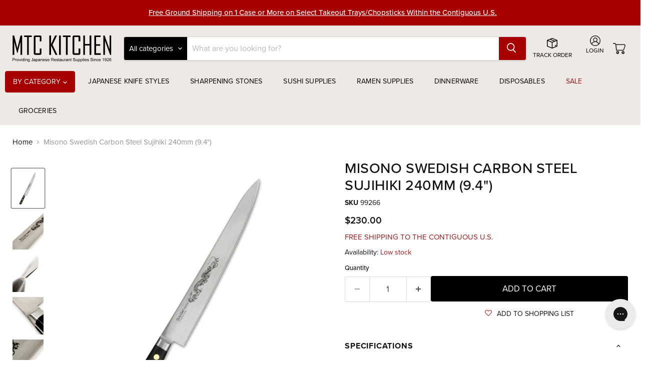

--- FILE ---
content_type: text/html; charset=utf-8
request_url: https://mtckitchen.com/products/misono-swedish-carbon-steel-sujihiki-240mm-9-4
body_size: 52709
content:


<!doctype html>
<html class="no-js no-touch" lang="en">
  <head>
  <script>
    window.Store = window.Store || {};
    window.Store.id = 55996678234;
  </script>

    <script src="//mtckitchen.com/cdn/shop/t/79/assets/html2pdf.js?v=114471660969519174971755001256"></script>

    <meta charset="utf-8">
    <meta http-equiv="x-ua-compatible" content="IE=edge">
    
    <link rel="preconnect" href="https://cdn.shopify.com">
    <link rel="preconnect" href="https://fonts.shopifycdn.com">
    <link rel="preconnect" href="https://v.shopify.com">
    <link rel="preconnect" href="https://cdn.shopifycloud.com">
    <link rel="stylesheet" href="https://use.typekit.net/yiu5pih.css">

    <title>Misono Swedish Carbon Steel Sujihiki 240mm (9.4&quot;) — MTC Kitchen</title>

    
      <meta name="description" content="Specifications Style : Sujihiki (Slicing Knife)Length : 240mm (9.4&quot;)Weight : 5.9 oz (166g)Blade Steel Type : Swedish Carbon SteelHandle Type : Composite WoodHRC : 60Bevel Angle Ratio : 70/30Cover : Not included Swedish Carbon Steel Misono Swedish Carbon steel series is made with Swedish carbon steel, with a high level ">
    

    
  <link rel="shortcut icon" href="//mtckitchen.com/cdn/shop/files/ico-mtc_32x32.png?v=1699629575" type="image/png">


    
      <link rel="canonical" href="https://mtckitchen.com/products/misono-swedish-carbon-steel-sujihiki-240mm-9-4" />
    

    <meta name="viewport" content="width=device-width">

    
    















<meta property="og:site_name" content="MTC Kitchen">
<meta property="og:url" content="https://mtckitchen.com/products/misono-swedish-carbon-steel-sujihiki-240mm-9-4">
<meta property="og:title" content="Misono Swedish Carbon Steel Sujihiki 240mm (9.4&quot;)">
<meta property="og:type" content="website">
<meta property="og:description" content="Specifications Style : Sujihiki (Slicing Knife)Length : 240mm (9.4&quot;)Weight : 5.9 oz (166g)Blade Steel Type : Swedish Carbon SteelHandle Type : Composite WoodHRC : 60Bevel Angle Ratio : 70/30Cover : Not included Swedish Carbon Steel Misono Swedish Carbon steel series is made with Swedish carbon steel, with a high level ">




    
    
    

    
    
    <meta
      property="og:image"
      content="https://mtckitchen.com/cdn/shop/products/99266_a__26702.1547053331.1280.1280_1200x1200.jpg?v=1753396870"
    />
    <meta
      property="og:image:secure_url"
      content="https://mtckitchen.com/cdn/shop/products/99266_a__26702.1547053331.1280.1280_1200x1200.jpg?v=1753396870"
    />
    <meta property="og:image:width" content="1200" />
    <meta property="og:image:height" content="1200" />
    
    
    <meta property="og:image:alt" content="Social media image" />
  
















<meta name="twitter:title" content="Misono Swedish Carbon Steel Sujihiki 240mm (9.4&quot;)">
<meta name="twitter:description" content="Specifications Style : Sujihiki (Slicing Knife)Length : 240mm (9.4&quot;)Weight : 5.9 oz (166g)Blade Steel Type : Swedish Carbon SteelHandle Type : Composite WoodHRC : 60Bevel Angle Ratio : 70/30Cover : Not included Swedish Carbon Steel Misono Swedish Carbon steel series is made with Swedish carbon steel, with a high level ">


    
    
    
      
      
      <meta name="twitter:card" content="summary">
    
    
    <meta
      property="twitter:image"
      content="https://mtckitchen.com/cdn/shop/products/99266_a__26702.1547053331.1280.1280_1200x1200_crop_center.jpg?v=1753396870"
    />
    <meta property="twitter:image:width" content="1200" />
    <meta property="twitter:image:height" content="1200" />
    
    
    <meta property="twitter:image:alt" content="Social media image" />
  



    <link rel="preload" href="" as="font" crossorigin="anonymous">
    <link rel="preload" as="style" href="//mtckitchen.com/cdn/shop/t/79/assets/theme.css?v=16964879305937796751766003577">

    <script>window.performance && window.performance.mark && window.performance.mark('shopify.content_for_header.start');</script><meta name="google-site-verification" content="Qp5Ffo-QOgJoQ0DlIU3THzqXIM8OnyCNIZk5AuVZHso">
<meta name="facebook-domain-verification" content="uxhva14930pdix9y59b6tgbio041qw">
<meta id="shopify-digital-wallet" name="shopify-digital-wallet" content="/55996678234/digital_wallets/dialog">
<meta name="shopify-checkout-api-token" content="4714ba2a1fb8a754b0e8c3e98bb0347c">
<meta id="in-context-paypal-metadata" data-shop-id="55996678234" data-venmo-supported="false" data-environment="production" data-locale="en_US" data-paypal-v4="true" data-currency="USD">
<link rel="alternate" type="application/json+oembed" href="https://mtckitchen.com/products/misono-swedish-carbon-steel-sujihiki-240mm-9-4.oembed">
<script async="async" src="/checkouts/internal/preloads.js?locale=en-US"></script>
<link rel="preconnect" href="https://shop.app" crossorigin="anonymous">
<script async="async" src="https://shop.app/checkouts/internal/preloads.js?locale=en-US&shop_id=55996678234" crossorigin="anonymous"></script>
<script id="apple-pay-shop-capabilities" type="application/json">{"shopId":55996678234,"countryCode":"US","currencyCode":"USD","merchantCapabilities":["supports3DS"],"merchantId":"gid:\/\/shopify\/Shop\/55996678234","merchantName":"MTC Kitchen","requiredBillingContactFields":["postalAddress","email","phone"],"requiredShippingContactFields":["postalAddress","email","phone"],"shippingType":"shipping","supportedNetworks":["visa","masterCard","amex","discover","elo","jcb"],"total":{"type":"pending","label":"MTC Kitchen","amount":"1.00"},"shopifyPaymentsEnabled":true,"supportsSubscriptions":true}</script>
<script id="shopify-features" type="application/json">{"accessToken":"4714ba2a1fb8a754b0e8c3e98bb0347c","betas":["rich-media-storefront-analytics"],"domain":"mtckitchen.com","predictiveSearch":true,"shopId":55996678234,"locale":"en"}</script>
<script>var Shopify = Shopify || {};
Shopify.shop = "mtckitchen.myshopify.com";
Shopify.locale = "en";
Shopify.currency = {"active":"USD","rate":"1.0"};
Shopify.country = "US";
Shopify.theme = {"name":"PRODUCTION - 2025","id":125342089306,"schema_name":"Empire","schema_version":"8.1.0","theme_store_id":null,"role":"main"};
Shopify.theme.handle = "null";
Shopify.theme.style = {"id":null,"handle":null};
Shopify.cdnHost = "mtckitchen.com/cdn";
Shopify.routes = Shopify.routes || {};
Shopify.routes.root = "/";</script>
<script type="module">!function(o){(o.Shopify=o.Shopify||{}).modules=!0}(window);</script>
<script>!function(o){function n(){var o=[];function n(){o.push(Array.prototype.slice.apply(arguments))}return n.q=o,n}var t=o.Shopify=o.Shopify||{};t.loadFeatures=n(),t.autoloadFeatures=n()}(window);</script>
<script>
  window.ShopifyPay = window.ShopifyPay || {};
  window.ShopifyPay.apiHost = "shop.app\/pay";
  window.ShopifyPay.redirectState = null;
</script>
<script id="shop-js-analytics" type="application/json">{"pageType":"product"}</script>
<script defer="defer" async type="module" src="//mtckitchen.com/cdn/shopifycloud/shop-js/modules/v2/client.init-shop-cart-sync_BdyHc3Nr.en.esm.js"></script>
<script defer="defer" async type="module" src="//mtckitchen.com/cdn/shopifycloud/shop-js/modules/v2/chunk.common_Daul8nwZ.esm.js"></script>
<script type="module">
  await import("//mtckitchen.com/cdn/shopifycloud/shop-js/modules/v2/client.init-shop-cart-sync_BdyHc3Nr.en.esm.js");
await import("//mtckitchen.com/cdn/shopifycloud/shop-js/modules/v2/chunk.common_Daul8nwZ.esm.js");

  window.Shopify.SignInWithShop?.initShopCartSync?.({"fedCMEnabled":true,"windoidEnabled":true});

</script>
<script>
  window.Shopify = window.Shopify || {};
  if (!window.Shopify.featureAssets) window.Shopify.featureAssets = {};
  window.Shopify.featureAssets['shop-js'] = {"shop-cart-sync":["modules/v2/client.shop-cart-sync_QYOiDySF.en.esm.js","modules/v2/chunk.common_Daul8nwZ.esm.js"],"init-fed-cm":["modules/v2/client.init-fed-cm_DchLp9rc.en.esm.js","modules/v2/chunk.common_Daul8nwZ.esm.js"],"shop-button":["modules/v2/client.shop-button_OV7bAJc5.en.esm.js","modules/v2/chunk.common_Daul8nwZ.esm.js"],"init-windoid":["modules/v2/client.init-windoid_DwxFKQ8e.en.esm.js","modules/v2/chunk.common_Daul8nwZ.esm.js"],"shop-cash-offers":["modules/v2/client.shop-cash-offers_DWtL6Bq3.en.esm.js","modules/v2/chunk.common_Daul8nwZ.esm.js","modules/v2/chunk.modal_CQq8HTM6.esm.js"],"shop-toast-manager":["modules/v2/client.shop-toast-manager_CX9r1SjA.en.esm.js","modules/v2/chunk.common_Daul8nwZ.esm.js"],"init-shop-email-lookup-coordinator":["modules/v2/client.init-shop-email-lookup-coordinator_UhKnw74l.en.esm.js","modules/v2/chunk.common_Daul8nwZ.esm.js"],"pay-button":["modules/v2/client.pay-button_DzxNnLDY.en.esm.js","modules/v2/chunk.common_Daul8nwZ.esm.js"],"avatar":["modules/v2/client.avatar_BTnouDA3.en.esm.js"],"init-shop-cart-sync":["modules/v2/client.init-shop-cart-sync_BdyHc3Nr.en.esm.js","modules/v2/chunk.common_Daul8nwZ.esm.js"],"shop-login-button":["modules/v2/client.shop-login-button_D8B466_1.en.esm.js","modules/v2/chunk.common_Daul8nwZ.esm.js","modules/v2/chunk.modal_CQq8HTM6.esm.js"],"init-customer-accounts-sign-up":["modules/v2/client.init-customer-accounts-sign-up_C8fpPm4i.en.esm.js","modules/v2/client.shop-login-button_D8B466_1.en.esm.js","modules/v2/chunk.common_Daul8nwZ.esm.js","modules/v2/chunk.modal_CQq8HTM6.esm.js"],"init-shop-for-new-customer-accounts":["modules/v2/client.init-shop-for-new-customer-accounts_CVTO0Ztu.en.esm.js","modules/v2/client.shop-login-button_D8B466_1.en.esm.js","modules/v2/chunk.common_Daul8nwZ.esm.js","modules/v2/chunk.modal_CQq8HTM6.esm.js"],"init-customer-accounts":["modules/v2/client.init-customer-accounts_dRgKMfrE.en.esm.js","modules/v2/client.shop-login-button_D8B466_1.en.esm.js","modules/v2/chunk.common_Daul8nwZ.esm.js","modules/v2/chunk.modal_CQq8HTM6.esm.js"],"shop-follow-button":["modules/v2/client.shop-follow-button_CkZpjEct.en.esm.js","modules/v2/chunk.common_Daul8nwZ.esm.js","modules/v2/chunk.modal_CQq8HTM6.esm.js"],"lead-capture":["modules/v2/client.lead-capture_BntHBhfp.en.esm.js","modules/v2/chunk.common_Daul8nwZ.esm.js","modules/v2/chunk.modal_CQq8HTM6.esm.js"],"checkout-modal":["modules/v2/client.checkout-modal_CfxcYbTm.en.esm.js","modules/v2/chunk.common_Daul8nwZ.esm.js","modules/v2/chunk.modal_CQq8HTM6.esm.js"],"shop-login":["modules/v2/client.shop-login_Da4GZ2H6.en.esm.js","modules/v2/chunk.common_Daul8nwZ.esm.js","modules/v2/chunk.modal_CQq8HTM6.esm.js"],"payment-terms":["modules/v2/client.payment-terms_MV4M3zvL.en.esm.js","modules/v2/chunk.common_Daul8nwZ.esm.js","modules/v2/chunk.modal_CQq8HTM6.esm.js"]};
</script>
<script>(function() {
  var isLoaded = false;
  function asyncLoad() {
    if (isLoaded) return;
    isLoaded = true;
    var urls = ["https:\/\/accessories.w3apps.co\/js\/accessories.js?shop=mtckitchen.myshopify.com","https:\/\/assets.smartwishlist.webmarked.net\/static\/v6\/smartwishlist.js?shop=mtckitchen.myshopify.com","https:\/\/config.gorgias.chat\/bundle-loader\/01H0861F98PNZY1V9S42N1HHZ4?source=shopify1click\u0026shop=mtckitchen.myshopify.com","https:\/\/cdn-scripts.signifyd.com\/shopify\/script-tag.js?shop=mtckitchen.myshopify.com","https:\/\/cdn.9gtb.com\/loader.js?g_cvt_id=88bd491b-14d2-419a-a6ad-162fe2a63a20\u0026shop=mtckitchen.myshopify.com"];
    for (var i = 0; i < urls.length; i++) {
      var s = document.createElement('script');
      s.type = 'text/javascript';
      s.async = true;
      s.src = urls[i];
      var x = document.getElementsByTagName('script')[0];
      x.parentNode.insertBefore(s, x);
    }
  };
  if(window.attachEvent) {
    window.attachEvent('onload', asyncLoad);
  } else {
    window.addEventListener('load', asyncLoad, false);
  }
})();</script>
<script id="__st">var __st={"a":55996678234,"offset":-18000,"reqid":"c087741d-3b3e-46ae-b8f7-675aadc2ffa0-1768988229","pageurl":"mtckitchen.com\/products\/misono-swedish-carbon-steel-sujihiki-240mm-9-4","u":"8c7bf08cc9a3","p":"product","rtyp":"product","rid":6858584064090};</script>
<script>window.ShopifyPaypalV4VisibilityTracking = true;</script>
<script id="captcha-bootstrap">!function(){'use strict';const t='contact',e='account',n='new_comment',o=[[t,t],['blogs',n],['comments',n],[t,'customer']],c=[[e,'customer_login'],[e,'guest_login'],[e,'recover_customer_password'],[e,'create_customer']],r=t=>t.map((([t,e])=>`form[action*='/${t}']:not([data-nocaptcha='true']) input[name='form_type'][value='${e}']`)).join(','),a=t=>()=>t?[...document.querySelectorAll(t)].map((t=>t.form)):[];function s(){const t=[...o],e=r(t);return a(e)}const i='password',u='form_key',d=['recaptcha-v3-token','g-recaptcha-response','h-captcha-response',i],f=()=>{try{return window.sessionStorage}catch{return}},m='__shopify_v',_=t=>t.elements[u];function p(t,e,n=!1){try{const o=window.sessionStorage,c=JSON.parse(o.getItem(e)),{data:r}=function(t){const{data:e,action:n}=t;return t[m]||n?{data:e,action:n}:{data:t,action:n}}(c);for(const[e,n]of Object.entries(r))t.elements[e]&&(t.elements[e].value=n);n&&o.removeItem(e)}catch(o){console.error('form repopulation failed',{error:o})}}const l='form_type',E='cptcha';function T(t){t.dataset[E]=!0}const w=window,h=w.document,L='Shopify',v='ce_forms',y='captcha';let A=!1;((t,e)=>{const n=(g='f06e6c50-85a8-45c8-87d0-21a2b65856fe',I='https://cdn.shopify.com/shopifycloud/storefront-forms-hcaptcha/ce_storefront_forms_captcha_hcaptcha.v1.5.2.iife.js',D={infoText:'Protected by hCaptcha',privacyText:'Privacy',termsText:'Terms'},(t,e,n)=>{const o=w[L][v],c=o.bindForm;if(c)return c(t,g,e,D).then(n);var r;o.q.push([[t,g,e,D],n]),r=I,A||(h.body.append(Object.assign(h.createElement('script'),{id:'captcha-provider',async:!0,src:r})),A=!0)});var g,I,D;w[L]=w[L]||{},w[L][v]=w[L][v]||{},w[L][v].q=[],w[L][y]=w[L][y]||{},w[L][y].protect=function(t,e){n(t,void 0,e),T(t)},Object.freeze(w[L][y]),function(t,e,n,w,h,L){const[v,y,A,g]=function(t,e,n){const i=e?o:[],u=t?c:[],d=[...i,...u],f=r(d),m=r(i),_=r(d.filter((([t,e])=>n.includes(e))));return[a(f),a(m),a(_),s()]}(w,h,L),I=t=>{const e=t.target;return e instanceof HTMLFormElement?e:e&&e.form},D=t=>v().includes(t);t.addEventListener('submit',(t=>{const e=I(t);if(!e)return;const n=D(e)&&!e.dataset.hcaptchaBound&&!e.dataset.recaptchaBound,o=_(e),c=g().includes(e)&&(!o||!o.value);(n||c)&&t.preventDefault(),c&&!n&&(function(t){try{if(!f())return;!function(t){const e=f();if(!e)return;const n=_(t);if(!n)return;const o=n.value;o&&e.removeItem(o)}(t);const e=Array.from(Array(32),(()=>Math.random().toString(36)[2])).join('');!function(t,e){_(t)||t.append(Object.assign(document.createElement('input'),{type:'hidden',name:u})),t.elements[u].value=e}(t,e),function(t,e){const n=f();if(!n)return;const o=[...t.querySelectorAll(`input[type='${i}']`)].map((({name:t})=>t)),c=[...d,...o],r={};for(const[a,s]of new FormData(t).entries())c.includes(a)||(r[a]=s);n.setItem(e,JSON.stringify({[m]:1,action:t.action,data:r}))}(t,e)}catch(e){console.error('failed to persist form',e)}}(e),e.submit())}));const S=(t,e)=>{t&&!t.dataset[E]&&(n(t,e.some((e=>e===t))),T(t))};for(const o of['focusin','change'])t.addEventListener(o,(t=>{const e=I(t);D(e)&&S(e,y())}));const B=e.get('form_key'),M=e.get(l),P=B&&M;t.addEventListener('DOMContentLoaded',(()=>{const t=y();if(P)for(const e of t)e.elements[l].value===M&&p(e,B);[...new Set([...A(),...v().filter((t=>'true'===t.dataset.shopifyCaptcha))])].forEach((e=>S(e,t)))}))}(h,new URLSearchParams(w.location.search),n,t,e,['guest_login'])})(!0,!0)}();</script>
<script integrity="sha256-4kQ18oKyAcykRKYeNunJcIwy7WH5gtpwJnB7kiuLZ1E=" data-source-attribution="shopify.loadfeatures" defer="defer" src="//mtckitchen.com/cdn/shopifycloud/storefront/assets/storefront/load_feature-a0a9edcb.js" crossorigin="anonymous"></script>
<script crossorigin="anonymous" defer="defer" src="//mtckitchen.com/cdn/shopifycloud/storefront/assets/shopify_pay/storefront-65b4c6d7.js?v=20250812"></script>
<script data-source-attribution="shopify.dynamic_checkout.dynamic.init">var Shopify=Shopify||{};Shopify.PaymentButton=Shopify.PaymentButton||{isStorefrontPortableWallets:!0,init:function(){window.Shopify.PaymentButton.init=function(){};var t=document.createElement("script");t.src="https://mtckitchen.com/cdn/shopifycloud/portable-wallets/latest/portable-wallets.en.js",t.type="module",document.head.appendChild(t)}};
</script>
<script data-source-attribution="shopify.dynamic_checkout.buyer_consent">
  function portableWalletsHideBuyerConsent(e){var t=document.getElementById("shopify-buyer-consent"),n=document.getElementById("shopify-subscription-policy-button");t&&n&&(t.classList.add("hidden"),t.setAttribute("aria-hidden","true"),n.removeEventListener("click",e))}function portableWalletsShowBuyerConsent(e){var t=document.getElementById("shopify-buyer-consent"),n=document.getElementById("shopify-subscription-policy-button");t&&n&&(t.classList.remove("hidden"),t.removeAttribute("aria-hidden"),n.addEventListener("click",e))}window.Shopify?.PaymentButton&&(window.Shopify.PaymentButton.hideBuyerConsent=portableWalletsHideBuyerConsent,window.Shopify.PaymentButton.showBuyerConsent=portableWalletsShowBuyerConsent);
</script>
<script data-source-attribution="shopify.dynamic_checkout.cart.bootstrap">document.addEventListener("DOMContentLoaded",(function(){function t(){return document.querySelector("shopify-accelerated-checkout-cart, shopify-accelerated-checkout")}if(t())Shopify.PaymentButton.init();else{new MutationObserver((function(e,n){t()&&(Shopify.PaymentButton.init(),n.disconnect())})).observe(document.body,{childList:!0,subtree:!0})}}));
</script>
<link id="shopify-accelerated-checkout-styles" rel="stylesheet" media="screen" href="https://mtckitchen.com/cdn/shopifycloud/portable-wallets/latest/accelerated-checkout-backwards-compat.css" crossorigin="anonymous">
<style id="shopify-accelerated-checkout-cart">
        #shopify-buyer-consent {
  margin-top: 1em;
  display: inline-block;
  width: 100%;
}

#shopify-buyer-consent.hidden {
  display: none;
}

#shopify-subscription-policy-button {
  background: none;
  border: none;
  padding: 0;
  text-decoration: underline;
  font-size: inherit;
  cursor: pointer;
}

#shopify-subscription-policy-button::before {
  box-shadow: none;
}

      </style>

<script>window.performance && window.performance.mark && window.performance.mark('shopify.content_for_header.end');</script>
    <style>
	@font-face {
    font-family: 'OPTIAgency-Gothic';
    src: url("//mtckitchen.com/cdn/shop/t/79/assets/OPTIAgency-Gothic.woff2?v=60671125650608323421701098047") format('woff2'),
        url("//mtckitchen.com/cdn/shop/t/79/assets/OPTIAgency-Gothic.woff?v=159316858612222870231701098040") format('woff'),
        url("//mtckitchen.com/cdn/shop/t/79/assets/OPTIAgency-Gothic.ttf?v=58177816488461491361701098046") format('truetype');
    font-weight: 400;
    font-style: normal;
}
</style>
    <link href="//mtckitchen.com/cdn/shop/t/79/assets/theme.css?v=16964879305937796751766003577" rel="stylesheet" type="text/css" media="all" />
    <link href="//mtckitchen.com/cdn/shop/t/79/assets/main.css?v=116860237960505305251755001256" rel="stylesheet" type="text/css" media="all" />
    <link href="//mtckitchen.com/cdn/shop/t/79/assets/custom.css?v=113284125576794380821766006847" rel="stylesheet" type="text/css" media="all" />


    
<script>
      window.Theme = window.Theme || {};
      window.Theme.version = '8.1.0';
      window.Theme.name = 'Empire';
      window.Theme.routes = {
        "root_url": "/",
        "account_url": "/account",
        "account_login_url": "https://mtckitchen.com/customer_authentication/redirect?locale=en&region_country=US",
        "account_logout_url": "/account/logout",
        "account_register_url": "/account/register",
        "account_addresses_url": "/account/addresses",
        "collections_url": "/collections",
        "all_products_collection_url": "/collections/all",
        "search_url": "/search",
        "cart_url": "/cart",
        "cart_add_url": "/cart/add",
        "cart_change_url": "/cart/change",
        "cart_clear_url": "/cart/clear",
        "product_recommendations_url": "/recommendations/products",
      };
      window.Theme.settings = {
        "max_qty_basis": "variant",
        "max_qty_message_text": "\u003cdiv class=\"error-message-wrapper\"\u003e\n        \u003csvg xmlns=\"http:\/\/www.w3.org\/2000\/svg\" height=\"20\" width=\"20\" viewBox=\"0 0 512 512\"\u003e\n          \u003cpath fill=\"#bb2025\" d=\"M256 512A256 256 0 1 0 256 0a256 256 0 1 0 0 512zm0-384c13.3 0 24 10.7 24 24V264c0 13.3-10.7 24-24 24s-24-10.7-24-24V152c0-13.3 10.7-24 24-24zM224 352a32 32 0 1 1 64 0 32 32 0 1 1 -64 0z\"\/\u003e\n        \u003c\/svg\u003e\n        \u003cp\u003ePurchase limit for this product has been reached.\u003c\/p\u003e\n      \u003c\/div\u003e"
      };
    </script>
    
    <link href="//mtckitchen.com/cdn/shop/t/79/assets/slick.css?v=98340474046176884051701098047" rel="stylesheet" type="text/css" media="all" />
    <script type="text/javascript" src="//mtckitchen.com/cdn/shop/t/79/assets/jquery.min.js?v=118972937870852736831701098044" defer></script>
    <script type="text/javascript" src="//mtckitchen.com/cdn/shop/t/79/assets/slick.js?v=78011032124332543051701098040" defer></script>
    <script type="text/javascript" src="//mtckitchen.com/cdn/shop/t/79/assets/add-ons.js?v=74305463500275253071755001255" defer></script>
    <script type="text/javascript" src="//mtckitchen.com/cdn/shop/t/79/assets/theme.js?v=136633549311713618541701098047" defer></script>
  
    
    <script type="text/javascript" src="//mtckitchen.com/cdn/shop/t/79/assets/flickity.pkgd.min.js?v=114460508543641870001701098046" defer></script>
    
  

<!-- BEGIN app block: shopify://apps/klaviyo-email-marketing-sms/blocks/klaviyo-onsite-embed/2632fe16-c075-4321-a88b-50b567f42507 -->












  <script async src="https://static.klaviyo.com/onsite/js/SqgYQV/klaviyo.js?company_id=SqgYQV"></script>
  <script>!function(){if(!window.klaviyo){window._klOnsite=window._klOnsite||[];try{window.klaviyo=new Proxy({},{get:function(n,i){return"push"===i?function(){var n;(n=window._klOnsite).push.apply(n,arguments)}:function(){for(var n=arguments.length,o=new Array(n),w=0;w<n;w++)o[w]=arguments[w];var t="function"==typeof o[o.length-1]?o.pop():void 0,e=new Promise((function(n){window._klOnsite.push([i].concat(o,[function(i){t&&t(i),n(i)}]))}));return e}}})}catch(n){window.klaviyo=window.klaviyo||[],window.klaviyo.push=function(){var n;(n=window._klOnsite).push.apply(n,arguments)}}}}();</script>

  
    <script id="viewed_product">
      if (item == null) {
        var _learnq = _learnq || [];

        var MetafieldReviews = null
        var MetafieldYotpoRating = null
        var MetafieldYotpoCount = null
        var MetafieldLooxRating = null
        var MetafieldLooxCount = null
        var okendoProduct = null
        var okendoProductReviewCount = null
        var okendoProductReviewAverageValue = null
        try {
          // The following fields are used for Customer Hub recently viewed in order to add reviews.
          // This information is not part of __kla_viewed. Instead, it is part of __kla_viewed_reviewed_items
          MetafieldReviews = {};
          MetafieldYotpoRating = null
          MetafieldYotpoCount = null
          MetafieldLooxRating = null
          MetafieldLooxCount = null

          okendoProduct = null
          // If the okendo metafield is not legacy, it will error, which then requires the new json formatted data
          if (okendoProduct && 'error' in okendoProduct) {
            okendoProduct = null
          }
          okendoProductReviewCount = okendoProduct ? okendoProduct.reviewCount : null
          okendoProductReviewAverageValue = okendoProduct ? okendoProduct.reviewAverageValue : null
        } catch (error) {
          console.error('Error in Klaviyo onsite reviews tracking:', error);
        }

        var item = {
          Name: "Misono Swedish Carbon Steel Sujihiki 240mm (9.4\")",
          ProductID: 6858584064090,
          Categories: ["Carbon Steels","Free Shipping on Knives\/Stones above $100 Purchase","Japanese Knives","Knives \u0026 Sharpenings","Made in Japan \u003e Japanese Knives","Misono","Sujihiki (Slicing Knife)","Western Style Knives"],
          ImageURL: "https://mtckitchen.com/cdn/shop/products/99266_a__26702.1547053331.1280.1280_grande.jpg?v=1753396870",
          URL: "https://mtckitchen.com/products/misono-swedish-carbon-steel-sujihiki-240mm-9-4",
          Brand: "Misono",
          Price: "$230.00",
          Value: "230.00",
          CompareAtPrice: "$0.00"
        };
        _learnq.push(['track', 'Viewed Product', item]);
        _learnq.push(['trackViewedItem', {
          Title: item.Name,
          ItemId: item.ProductID,
          Categories: item.Categories,
          ImageUrl: item.ImageURL,
          Url: item.URL,
          Metadata: {
            Brand: item.Brand,
            Price: item.Price,
            Value: item.Value,
            CompareAtPrice: item.CompareAtPrice
          },
          metafields:{
            reviews: MetafieldReviews,
            yotpo:{
              rating: MetafieldYotpoRating,
              count: MetafieldYotpoCount,
            },
            loox:{
              rating: MetafieldLooxRating,
              count: MetafieldLooxCount,
            },
            okendo: {
              rating: okendoProductReviewAverageValue,
              count: okendoProductReviewCount,
            }
          }
        }]);
      }
    </script>
  




  <script>
    window.klaviyoReviewsProductDesignMode = false
  </script>



  <!-- BEGIN app snippet: customer-hub-data --><script>
  if (!window.customerHub) {
    window.customerHub = {};
  }
  window.customerHub.storefrontRoutes = {
    login: "https://mtckitchen.com/customer_authentication/redirect?locale=en&region_country=US?return_url=%2F%23k-hub",
    register: "/account/register?return_url=%2F%23k-hub",
    logout: "/account/logout",
    profile: "/account",
    addresses: "/account/addresses",
  };
  
  window.customerHub.userId = null;
  
  window.customerHub.storeDomain = "mtckitchen.myshopify.com";

  
    window.customerHub.activeProduct = {
      name: "Misono Swedish Carbon Steel Sujihiki 240mm (9.4\")",
      category: null,
      imageUrl: "https://mtckitchen.com/cdn/shop/products/99266_a__26702.1547053331.1280.1280_grande.jpg?v=1753396870",
      id: "6858584064090",
      link: "https://mtckitchen.com/products/misono-swedish-carbon-steel-sujihiki-240mm-9-4",
      variants: [
        
          {
            id: "40268385878106",
            
            imageUrl: null,
            
            price: "23000",
            currency: "USD",
            availableForSale: true,
            title: "Default Title",
          },
        
      ],
    };
    window.customerHub.activeProduct.variants.forEach((variant) => {
        
        variant.price = `${variant.price.slice(0, -2)}.${variant.price.slice(-2)}`;
    });
  

  
    window.customerHub.storeLocale = {
        currentLanguage: 'en',
        currentCountry: 'US',
        availableLanguages: [
          
            {
              iso_code: 'en',
              endonym_name: 'English'
            }
          
        ],
        availableCountries: [
          
            {
              iso_code: 'US',
              name: 'United States',
              currency_code: 'USD'
            }
          
        ]
    };
  
</script>
<!-- END app snippet -->





<!-- END app block --><script src="https://cdn.shopify.com/extensions/19689677-6488-4a31-adf3-fcf4359c5fd9/forms-2295/assets/shopify-forms-loader.js" type="text/javascript" defer="defer"></script>
<link href="https://monorail-edge.shopifysvc.com" rel="dns-prefetch">
<script>(function(){if ("sendBeacon" in navigator && "performance" in window) {try {var session_token_from_headers = performance.getEntriesByType('navigation')[0].serverTiming.find(x => x.name == '_s').description;} catch {var session_token_from_headers = undefined;}var session_cookie_matches = document.cookie.match(/_shopify_s=([^;]*)/);var session_token_from_cookie = session_cookie_matches && session_cookie_matches.length === 2 ? session_cookie_matches[1] : "";var session_token = session_token_from_headers || session_token_from_cookie || "";function handle_abandonment_event(e) {var entries = performance.getEntries().filter(function(entry) {return /monorail-edge.shopifysvc.com/.test(entry.name);});if (!window.abandonment_tracked && entries.length === 0) {window.abandonment_tracked = true;var currentMs = Date.now();var navigation_start = performance.timing.navigationStart;var payload = {shop_id: 55996678234,url: window.location.href,navigation_start,duration: currentMs - navigation_start,session_token,page_type: "product"};window.navigator.sendBeacon("https://monorail-edge.shopifysvc.com/v1/produce", JSON.stringify({schema_id: "online_store_buyer_site_abandonment/1.1",payload: payload,metadata: {event_created_at_ms: currentMs,event_sent_at_ms: currentMs}}));}}window.addEventListener('pagehide', handle_abandonment_event);}}());</script>
<script id="web-pixels-manager-setup">(function e(e,d,r,n,o){if(void 0===o&&(o={}),!Boolean(null===(a=null===(i=window.Shopify)||void 0===i?void 0:i.analytics)||void 0===a?void 0:a.replayQueue)){var i,a;window.Shopify=window.Shopify||{};var t=window.Shopify;t.analytics=t.analytics||{};var s=t.analytics;s.replayQueue=[],s.publish=function(e,d,r){return s.replayQueue.push([e,d,r]),!0};try{self.performance.mark("wpm:start")}catch(e){}var l=function(){var e={modern:/Edge?\/(1{2}[4-9]|1[2-9]\d|[2-9]\d{2}|\d{4,})\.\d+(\.\d+|)|Firefox\/(1{2}[4-9]|1[2-9]\d|[2-9]\d{2}|\d{4,})\.\d+(\.\d+|)|Chrom(ium|e)\/(9{2}|\d{3,})\.\d+(\.\d+|)|(Maci|X1{2}).+ Version\/(15\.\d+|(1[6-9]|[2-9]\d|\d{3,})\.\d+)([,.]\d+|)( \(\w+\)|)( Mobile\/\w+|) Safari\/|Chrome.+OPR\/(9{2}|\d{3,})\.\d+\.\d+|(CPU[ +]OS|iPhone[ +]OS|CPU[ +]iPhone|CPU IPhone OS|CPU iPad OS)[ +]+(15[._]\d+|(1[6-9]|[2-9]\d|\d{3,})[._]\d+)([._]\d+|)|Android:?[ /-](13[3-9]|1[4-9]\d|[2-9]\d{2}|\d{4,})(\.\d+|)(\.\d+|)|Android.+Firefox\/(13[5-9]|1[4-9]\d|[2-9]\d{2}|\d{4,})\.\d+(\.\d+|)|Android.+Chrom(ium|e)\/(13[3-9]|1[4-9]\d|[2-9]\d{2}|\d{4,})\.\d+(\.\d+|)|SamsungBrowser\/([2-9]\d|\d{3,})\.\d+/,legacy:/Edge?\/(1[6-9]|[2-9]\d|\d{3,})\.\d+(\.\d+|)|Firefox\/(5[4-9]|[6-9]\d|\d{3,})\.\d+(\.\d+|)|Chrom(ium|e)\/(5[1-9]|[6-9]\d|\d{3,})\.\d+(\.\d+|)([\d.]+$|.*Safari\/(?![\d.]+ Edge\/[\d.]+$))|(Maci|X1{2}).+ Version\/(10\.\d+|(1[1-9]|[2-9]\d|\d{3,})\.\d+)([,.]\d+|)( \(\w+\)|)( Mobile\/\w+|) Safari\/|Chrome.+OPR\/(3[89]|[4-9]\d|\d{3,})\.\d+\.\d+|(CPU[ +]OS|iPhone[ +]OS|CPU[ +]iPhone|CPU IPhone OS|CPU iPad OS)[ +]+(10[._]\d+|(1[1-9]|[2-9]\d|\d{3,})[._]\d+)([._]\d+|)|Android:?[ /-](13[3-9]|1[4-9]\d|[2-9]\d{2}|\d{4,})(\.\d+|)(\.\d+|)|Mobile Safari.+OPR\/([89]\d|\d{3,})\.\d+\.\d+|Android.+Firefox\/(13[5-9]|1[4-9]\d|[2-9]\d{2}|\d{4,})\.\d+(\.\d+|)|Android.+Chrom(ium|e)\/(13[3-9]|1[4-9]\d|[2-9]\d{2}|\d{4,})\.\d+(\.\d+|)|Android.+(UC? ?Browser|UCWEB|U3)[ /]?(15\.([5-9]|\d{2,})|(1[6-9]|[2-9]\d|\d{3,})\.\d+)\.\d+|SamsungBrowser\/(5\.\d+|([6-9]|\d{2,})\.\d+)|Android.+MQ{2}Browser\/(14(\.(9|\d{2,})|)|(1[5-9]|[2-9]\d|\d{3,})(\.\d+|))(\.\d+|)|K[Aa][Ii]OS\/(3\.\d+|([4-9]|\d{2,})\.\d+)(\.\d+|)/},d=e.modern,r=e.legacy,n=navigator.userAgent;return n.match(d)?"modern":n.match(r)?"legacy":"unknown"}(),u="modern"===l?"modern":"legacy",c=(null!=n?n:{modern:"",legacy:""})[u],f=function(e){return[e.baseUrl,"/wpm","/b",e.hashVersion,"modern"===e.buildTarget?"m":"l",".js"].join("")}({baseUrl:d,hashVersion:r,buildTarget:u}),m=function(e){var d=e.version,r=e.bundleTarget,n=e.surface,o=e.pageUrl,i=e.monorailEndpoint;return{emit:function(e){var a=e.status,t=e.errorMsg,s=(new Date).getTime(),l=JSON.stringify({metadata:{event_sent_at_ms:s},events:[{schema_id:"web_pixels_manager_load/3.1",payload:{version:d,bundle_target:r,page_url:o,status:a,surface:n,error_msg:t},metadata:{event_created_at_ms:s}}]});if(!i)return console&&console.warn&&console.warn("[Web Pixels Manager] No Monorail endpoint provided, skipping logging."),!1;try{return self.navigator.sendBeacon.bind(self.navigator)(i,l)}catch(e){}var u=new XMLHttpRequest;try{return u.open("POST",i,!0),u.setRequestHeader("Content-Type","text/plain"),u.send(l),!0}catch(e){return console&&console.warn&&console.warn("[Web Pixels Manager] Got an unhandled error while logging to Monorail."),!1}}}}({version:r,bundleTarget:l,surface:e.surface,pageUrl:self.location.href,monorailEndpoint:e.monorailEndpoint});try{o.browserTarget=l,function(e){var d=e.src,r=e.async,n=void 0===r||r,o=e.onload,i=e.onerror,a=e.sri,t=e.scriptDataAttributes,s=void 0===t?{}:t,l=document.createElement("script"),u=document.querySelector("head"),c=document.querySelector("body");if(l.async=n,l.src=d,a&&(l.integrity=a,l.crossOrigin="anonymous"),s)for(var f in s)if(Object.prototype.hasOwnProperty.call(s,f))try{l.dataset[f]=s[f]}catch(e){}if(o&&l.addEventListener("load",o),i&&l.addEventListener("error",i),u)u.appendChild(l);else{if(!c)throw new Error("Did not find a head or body element to append the script");c.appendChild(l)}}({src:f,async:!0,onload:function(){if(!function(){var e,d;return Boolean(null===(d=null===(e=window.Shopify)||void 0===e?void 0:e.analytics)||void 0===d?void 0:d.initialized)}()){var d=window.webPixelsManager.init(e)||void 0;if(d){var r=window.Shopify.analytics;r.replayQueue.forEach((function(e){var r=e[0],n=e[1],o=e[2];d.publishCustomEvent(r,n,o)})),r.replayQueue=[],r.publish=d.publishCustomEvent,r.visitor=d.visitor,r.initialized=!0}}},onerror:function(){return m.emit({status:"failed",errorMsg:"".concat(f," has failed to load")})},sri:function(e){var d=/^sha384-[A-Za-z0-9+/=]+$/;return"string"==typeof e&&d.test(e)}(c)?c:"",scriptDataAttributes:o}),m.emit({status:"loading"})}catch(e){m.emit({status:"failed",errorMsg:(null==e?void 0:e.message)||"Unknown error"})}}})({shopId: 55996678234,storefrontBaseUrl: "https://mtckitchen.com",extensionsBaseUrl: "https://extensions.shopifycdn.com/cdn/shopifycloud/web-pixels-manager",monorailEndpoint: "https://monorail-edge.shopifysvc.com/unstable/produce_batch",surface: "storefront-renderer",enabledBetaFlags: ["2dca8a86"],webPixelsConfigList: [{"id":"1225883738","configuration":"{\"accountID\":\"SqgYQV\",\"webPixelConfig\":\"eyJlbmFibGVBZGRlZFRvQ2FydEV2ZW50cyI6IHRydWV9\"}","eventPayloadVersion":"v1","runtimeContext":"STRICT","scriptVersion":"524f6c1ee37bacdca7657a665bdca589","type":"APP","apiClientId":123074,"privacyPurposes":["ANALYTICS","MARKETING"],"dataSharingAdjustments":{"protectedCustomerApprovalScopes":["read_customer_address","read_customer_email","read_customer_name","read_customer_personal_data","read_customer_phone"]}},{"id":"1095893082","configuration":"{\"hashed_organization_id\":\"494ebb0fb3384d175a2ce2c26325687e_v1\",\"app_key\":\"mtckitchen\",\"allow_collect_personal_data\":\"true\"}","eventPayloadVersion":"v1","runtimeContext":"STRICT","scriptVersion":"c3e64302e4c6a915b615bb03ddf3784a","type":"APP","apiClientId":111542,"privacyPurposes":["ANALYTICS","MARKETING","SALE_OF_DATA"],"dataSharingAdjustments":{"protectedCustomerApprovalScopes":["read_customer_address","read_customer_email","read_customer_name","read_customer_personal_data","read_customer_phone"]}},{"id":"271646810","configuration":"{\"config\":\"{\\\"pixel_id\\\":\\\"G-WRGJS8BMMR\\\",\\\"target_country\\\":\\\"US\\\",\\\"gtag_events\\\":[{\\\"type\\\":\\\"search\\\",\\\"action_label\\\":[\\\"G-WRGJS8BMMR\\\",\\\"AW-964733126\\\/x6LhCKfR_fQYEMbRgswD\\\"]},{\\\"type\\\":\\\"begin_checkout\\\",\\\"action_label\\\":[\\\"G-WRGJS8BMMR\\\",\\\"AW-964733126\\\/KidiCK3R_fQYEMbRgswD\\\"]},{\\\"type\\\":\\\"view_item\\\",\\\"action_label\\\":[\\\"G-WRGJS8BMMR\\\",\\\"AW-964733126\\\/erazCKTR_fQYEMbRgswD\\\",\\\"MC-SD63FHGF0F\\\"]},{\\\"type\\\":\\\"purchase\\\",\\\"action_label\\\":[\\\"G-WRGJS8BMMR\\\",\\\"AW-964733126\\\/T0UoCJ7R_fQYEMbRgswD\\\",\\\"MC-SD63FHGF0F\\\"]},{\\\"type\\\":\\\"page_view\\\",\\\"action_label\\\":[\\\"G-WRGJS8BMMR\\\",\\\"AW-964733126\\\/FvcxCKHR_fQYEMbRgswD\\\",\\\"MC-SD63FHGF0F\\\"]},{\\\"type\\\":\\\"add_payment_info\\\",\\\"action_label\\\":[\\\"G-WRGJS8BMMR\\\",\\\"AW-964733126\\\/tuhOCLDR_fQYEMbRgswD\\\"]},{\\\"type\\\":\\\"add_to_cart\\\",\\\"action_label\\\":[\\\"G-WRGJS8BMMR\\\",\\\"AW-964733126\\\/yv50CKrR_fQYEMbRgswD\\\"]}],\\\"enable_monitoring_mode\\\":false}\"}","eventPayloadVersion":"v1","runtimeContext":"OPEN","scriptVersion":"b2a88bafab3e21179ed38636efcd8a93","type":"APP","apiClientId":1780363,"privacyPurposes":[],"dataSharingAdjustments":{"protectedCustomerApprovalScopes":["read_customer_address","read_customer_email","read_customer_name","read_customer_personal_data","read_customer_phone"]}},{"id":"118489178","configuration":"{\"pixel_id\":\"567110872171836\",\"pixel_type\":\"facebook_pixel\",\"metaapp_system_user_token\":\"-\"}","eventPayloadVersion":"v1","runtimeContext":"OPEN","scriptVersion":"ca16bc87fe92b6042fbaa3acc2fbdaa6","type":"APP","apiClientId":2329312,"privacyPurposes":["ANALYTICS","MARKETING","SALE_OF_DATA"],"dataSharingAdjustments":{"protectedCustomerApprovalScopes":["read_customer_address","read_customer_email","read_customer_name","read_customer_personal_data","read_customer_phone"]}},{"id":"50528346","eventPayloadVersion":"1","runtimeContext":"LAX","scriptVersion":"2","type":"CUSTOM","privacyPurposes":["ANALYTICS","MARKETING","PREFERENCES","SALE_OF_DATA"],"name":"Reddit Pixel"},{"id":"shopify-app-pixel","configuration":"{}","eventPayloadVersion":"v1","runtimeContext":"STRICT","scriptVersion":"0450","apiClientId":"shopify-pixel","type":"APP","privacyPurposes":["ANALYTICS","MARKETING"]},{"id":"shopify-custom-pixel","eventPayloadVersion":"v1","runtimeContext":"LAX","scriptVersion":"0450","apiClientId":"shopify-pixel","type":"CUSTOM","privacyPurposes":["ANALYTICS","MARKETING"]}],isMerchantRequest: false,initData: {"shop":{"name":"MTC Kitchen","paymentSettings":{"currencyCode":"USD"},"myshopifyDomain":"mtckitchen.myshopify.com","countryCode":"US","storefrontUrl":"https:\/\/mtckitchen.com"},"customer":null,"cart":null,"checkout":null,"productVariants":[{"price":{"amount":230.0,"currencyCode":"USD"},"product":{"title":"Misono Swedish Carbon Steel Sujihiki 240mm (9.4\")","vendor":"Misono","id":"6858584064090","untranslatedTitle":"Misono Swedish Carbon Steel Sujihiki 240mm (9.4\")","url":"\/products\/misono-swedish-carbon-steel-sujihiki-240mm-9-4","type":"Japanese Knives"},"id":"40268385878106","image":{"src":"\/\/mtckitchen.com\/cdn\/shop\/products\/99266_a__26702.1547053331.1280.1280.jpg?v=1753396870"},"sku":"99266","title":"Default Title","untranslatedTitle":"Default Title"}],"purchasingCompany":null},},"https://mtckitchen.com/cdn","fcfee988w5aeb613cpc8e4bc33m6693e112",{"modern":"","legacy":""},{"shopId":"55996678234","storefrontBaseUrl":"https:\/\/mtckitchen.com","extensionBaseUrl":"https:\/\/extensions.shopifycdn.com\/cdn\/shopifycloud\/web-pixels-manager","surface":"storefront-renderer","enabledBetaFlags":"[\"2dca8a86\"]","isMerchantRequest":"false","hashVersion":"fcfee988w5aeb613cpc8e4bc33m6693e112","publish":"custom","events":"[[\"page_viewed\",{}],[\"product_viewed\",{\"productVariant\":{\"price\":{\"amount\":230.0,\"currencyCode\":\"USD\"},\"product\":{\"title\":\"Misono Swedish Carbon Steel Sujihiki 240mm (9.4\\\")\",\"vendor\":\"Misono\",\"id\":\"6858584064090\",\"untranslatedTitle\":\"Misono Swedish Carbon Steel Sujihiki 240mm (9.4\\\")\",\"url\":\"\/products\/misono-swedish-carbon-steel-sujihiki-240mm-9-4\",\"type\":\"Japanese Knives\"},\"id\":\"40268385878106\",\"image\":{\"src\":\"\/\/mtckitchen.com\/cdn\/shop\/products\/99266_a__26702.1547053331.1280.1280.jpg?v=1753396870\"},\"sku\":\"99266\",\"title\":\"Default Title\",\"untranslatedTitle\":\"Default Title\"}}]]"});</script><script>
  window.ShopifyAnalytics = window.ShopifyAnalytics || {};
  window.ShopifyAnalytics.meta = window.ShopifyAnalytics.meta || {};
  window.ShopifyAnalytics.meta.currency = 'USD';
  var meta = {"product":{"id":6858584064090,"gid":"gid:\/\/shopify\/Product\/6858584064090","vendor":"Misono","type":"Japanese Knives","handle":"misono-swedish-carbon-steel-sujihiki-240mm-9-4","variants":[{"id":40268385878106,"price":23000,"name":"Misono Swedish Carbon Steel Sujihiki 240mm (9.4\")","public_title":null,"sku":"99266"}],"remote":false},"page":{"pageType":"product","resourceType":"product","resourceId":6858584064090,"requestId":"c087741d-3b3e-46ae-b8f7-675aadc2ffa0-1768988229"}};
  for (var attr in meta) {
    window.ShopifyAnalytics.meta[attr] = meta[attr];
  }
</script>
<script class="analytics">
  (function () {
    var customDocumentWrite = function(content) {
      var jquery = null;

      if (window.jQuery) {
        jquery = window.jQuery;
      } else if (window.Checkout && window.Checkout.$) {
        jquery = window.Checkout.$;
      }

      if (jquery) {
        jquery('body').append(content);
      }
    };

    var hasLoggedConversion = function(token) {
      if (token) {
        return document.cookie.indexOf('loggedConversion=' + token) !== -1;
      }
      return false;
    }

    var setCookieIfConversion = function(token) {
      if (token) {
        var twoMonthsFromNow = new Date(Date.now());
        twoMonthsFromNow.setMonth(twoMonthsFromNow.getMonth() + 2);

        document.cookie = 'loggedConversion=' + token + '; expires=' + twoMonthsFromNow;
      }
    }

    var trekkie = window.ShopifyAnalytics.lib = window.trekkie = window.trekkie || [];
    if (trekkie.integrations) {
      return;
    }
    trekkie.methods = [
      'identify',
      'page',
      'ready',
      'track',
      'trackForm',
      'trackLink'
    ];
    trekkie.factory = function(method) {
      return function() {
        var args = Array.prototype.slice.call(arguments);
        args.unshift(method);
        trekkie.push(args);
        return trekkie;
      };
    };
    for (var i = 0; i < trekkie.methods.length; i++) {
      var key = trekkie.methods[i];
      trekkie[key] = trekkie.factory(key);
    }
    trekkie.load = function(config) {
      trekkie.config = config || {};
      trekkie.config.initialDocumentCookie = document.cookie;
      var first = document.getElementsByTagName('script')[0];
      var script = document.createElement('script');
      script.type = 'text/javascript';
      script.onerror = function(e) {
        var scriptFallback = document.createElement('script');
        scriptFallback.type = 'text/javascript';
        scriptFallback.onerror = function(error) {
                var Monorail = {
      produce: function produce(monorailDomain, schemaId, payload) {
        var currentMs = new Date().getTime();
        var event = {
          schema_id: schemaId,
          payload: payload,
          metadata: {
            event_created_at_ms: currentMs,
            event_sent_at_ms: currentMs
          }
        };
        return Monorail.sendRequest("https://" + monorailDomain + "/v1/produce", JSON.stringify(event));
      },
      sendRequest: function sendRequest(endpointUrl, payload) {
        // Try the sendBeacon API
        if (window && window.navigator && typeof window.navigator.sendBeacon === 'function' && typeof window.Blob === 'function' && !Monorail.isIos12()) {
          var blobData = new window.Blob([payload], {
            type: 'text/plain'
          });

          if (window.navigator.sendBeacon(endpointUrl, blobData)) {
            return true;
          } // sendBeacon was not successful

        } // XHR beacon

        var xhr = new XMLHttpRequest();

        try {
          xhr.open('POST', endpointUrl);
          xhr.setRequestHeader('Content-Type', 'text/plain');
          xhr.send(payload);
        } catch (e) {
          console.log(e);
        }

        return false;
      },
      isIos12: function isIos12() {
        return window.navigator.userAgent.lastIndexOf('iPhone; CPU iPhone OS 12_') !== -1 || window.navigator.userAgent.lastIndexOf('iPad; CPU OS 12_') !== -1;
      }
    };
    Monorail.produce('monorail-edge.shopifysvc.com',
      'trekkie_storefront_load_errors/1.1',
      {shop_id: 55996678234,
      theme_id: 125342089306,
      app_name: "storefront",
      context_url: window.location.href,
      source_url: "//mtckitchen.com/cdn/s/trekkie.storefront.cd680fe47e6c39ca5d5df5f0a32d569bc48c0f27.min.js"});

        };
        scriptFallback.async = true;
        scriptFallback.src = '//mtckitchen.com/cdn/s/trekkie.storefront.cd680fe47e6c39ca5d5df5f0a32d569bc48c0f27.min.js';
        first.parentNode.insertBefore(scriptFallback, first);
      };
      script.async = true;
      script.src = '//mtckitchen.com/cdn/s/trekkie.storefront.cd680fe47e6c39ca5d5df5f0a32d569bc48c0f27.min.js';
      first.parentNode.insertBefore(script, first);
    };
    trekkie.load(
      {"Trekkie":{"appName":"storefront","development":false,"defaultAttributes":{"shopId":55996678234,"isMerchantRequest":null,"themeId":125342089306,"themeCityHash":"12987948971806035088","contentLanguage":"en","currency":"USD","eventMetadataId":"22ab8808-6dc4-43bf-a1ba-79f574f19fa7"},"isServerSideCookieWritingEnabled":true,"monorailRegion":"shop_domain","enabledBetaFlags":["65f19447"]},"Session Attribution":{},"S2S":{"facebookCapiEnabled":true,"source":"trekkie-storefront-renderer","apiClientId":580111}}
    );

    var loaded = false;
    trekkie.ready(function() {
      if (loaded) return;
      loaded = true;

      window.ShopifyAnalytics.lib = window.trekkie;

      var originalDocumentWrite = document.write;
      document.write = customDocumentWrite;
      try { window.ShopifyAnalytics.merchantGoogleAnalytics.call(this); } catch(error) {};
      document.write = originalDocumentWrite;

      window.ShopifyAnalytics.lib.page(null,{"pageType":"product","resourceType":"product","resourceId":6858584064090,"requestId":"c087741d-3b3e-46ae-b8f7-675aadc2ffa0-1768988229","shopifyEmitted":true});

      var match = window.location.pathname.match(/checkouts\/(.+)\/(thank_you|post_purchase)/)
      var token = match? match[1]: undefined;
      if (!hasLoggedConversion(token)) {
        setCookieIfConversion(token);
        window.ShopifyAnalytics.lib.track("Viewed Product",{"currency":"USD","variantId":40268385878106,"productId":6858584064090,"productGid":"gid:\/\/shopify\/Product\/6858584064090","name":"Misono Swedish Carbon Steel Sujihiki 240mm (9.4\")","price":"230.00","sku":"99266","brand":"Misono","variant":null,"category":"Japanese Knives","nonInteraction":true,"remote":false},undefined,undefined,{"shopifyEmitted":true});
      window.ShopifyAnalytics.lib.track("monorail:\/\/trekkie_storefront_viewed_product\/1.1",{"currency":"USD","variantId":40268385878106,"productId":6858584064090,"productGid":"gid:\/\/shopify\/Product\/6858584064090","name":"Misono Swedish Carbon Steel Sujihiki 240mm (9.4\")","price":"230.00","sku":"99266","brand":"Misono","variant":null,"category":"Japanese Knives","nonInteraction":true,"remote":false,"referer":"https:\/\/mtckitchen.com\/products\/misono-swedish-carbon-steel-sujihiki-240mm-9-4"});
      }
    });


        var eventsListenerScript = document.createElement('script');
        eventsListenerScript.async = true;
        eventsListenerScript.src = "//mtckitchen.com/cdn/shopifycloud/storefront/assets/shop_events_listener-3da45d37.js";
        document.getElementsByTagName('head')[0].appendChild(eventsListenerScript);

})();</script>
<script
  defer
  src="https://mtckitchen.com/cdn/shopifycloud/perf-kit/shopify-perf-kit-3.0.4.min.js"
  data-application="storefront-renderer"
  data-shop-id="55996678234"
  data-render-region="gcp-us-central1"
  data-page-type="product"
  data-theme-instance-id="125342089306"
  data-theme-name="Empire"
  data-theme-version="8.1.0"
  data-monorail-region="shop_domain"
  data-resource-timing-sampling-rate="10"
  data-shs="true"
  data-shs-beacon="true"
  data-shs-export-with-fetch="true"
  data-shs-logs-sample-rate="1"
  data-shs-beacon-endpoint="https://mtckitchen.com/api/collect"
></script>
</head>

  <body class="template-product" data-instant-allow-query-string >


    
    <div style="--background-color: #ffffff">
      


    </div>

    <script>
      document.documentElement.className=document.documentElement.className.replace(/\bno-js\b/,'js');
      if(window.Shopify&&window.Shopify.designMode)document.documentElement.className+=' in-theme-editor';
      if(('ontouchstart' in window)||window.DocumentTouch&&document instanceof DocumentTouch)document.documentElement.className=document.documentElement.className.replace(/\bno-touch\b/,'has-touch');
    </script>

    
    <svg
      class="icon-star-reference"
      aria-hidden="true"
      focusable="false"
      role="presentation"
      xmlns="http://www.w3.org/2000/svg" width="20" height="20" viewBox="3 3 17 17" fill="none"
    >
      <symbol id="icon-star">
        <rect class="icon-star-background" width="20" height="20" fill="currentColor"/>
        <path d="M10 3L12.163 7.60778L17 8.35121L13.5 11.9359L14.326 17L10 14.6078L5.674 17L6.5 11.9359L3 8.35121L7.837 7.60778L10 3Z" stroke="currentColor" stroke-width="2" stroke-linecap="round" stroke-linejoin="round" fill="none"/>
      </symbol>
      <clipPath id="icon-star-clip">
        <path d="M10 3L12.163 7.60778L17 8.35121L13.5 11.9359L14.326 17L10 14.6078L5.674 17L6.5 11.9359L3 8.35121L7.837 7.60778L10 3Z" stroke="currentColor" stroke-width="2" stroke-linecap="round" stroke-linejoin="round"/>
      </clipPath>
    </svg>
    


    <a class="skip-to-main" href="#site-main">Skip to content</a>

    <div id="shopify-section-static-announcement" class="shopify-section site-announcement"><script
  type="application/json"
  data-section-id="static-announcement"
  data-section-type="static-announcement">
</script>










    <div
      class="
        announcement-bar
      "
      style="
        color: #ffffff;
        background: #a60000;
      ">
      


      
        <div class="announcement-bar-text">
            

              <a
              class="announcement-bar-link"
              href="https://mtckitchen.com/collections/winter-kitchen-sale?utm_source=website&utm_medium=announcement&utm_campaign=kitchensale-202601"
              > Winter Sale - 20% Off Kitchen Essentials, Uniform, Decor </a>

            

          </div>
        
        <div class="announcement-bar-text">
            

              <a
              class="announcement-bar-link"
              href="https://mtckitchen.com/collections/takeout-containers?utm_source=website&utm_medium=announcement&utm_campaign=free-shipping-disposable"
              > Free Ground Shipping on 1 Case or More on Select Takeout Trays/Chopsticks Within the Contiguous U.S. </a>

            

          </div>
        
        <div class="announcement-bar-text">
            

              <a
              class="announcement-bar-link"
              href="https://mtckitchen.com/collections/free-shipping-on-knives-stones-above-100-purchase?utm_source=website&utm_medium=announcement&utm_campaign=free-shipping-knives"
              > Free Ground Shipping on Knives/Sharpening Stones Over $100 </a>

            

          </div>
        
    </div>
  



<script>
    document.addEventListener("DOMContentLoaded", () => {
      let slider = document.querySelector(".announcement-bar");

      if ( true == true ) {
        $( slider ).slick({
          slidesToShow: 1,
          autoplay: true,
          autoplaySpeed: 3000,
          dots: false,
          arrows: false,
          vertical: true
        }) 
         
        // Calculate the heighest slide and set a top/bottom margin for other children.
        // As variableHeight is not supported yet: https://github.com/kenwheeler/slick/issues/1803
        let maxHeight = -1;
        $('.slick-slide').each(function() {
          if ($(this).height() > maxHeight) {
            maxHeight = $(this).height();
          }
        });
        $('.slick-slide').each(function() {
          if ($(this).height() < maxHeight) {
            $(this).css('margin', Math.ceil((maxHeight-$(this).height())/2) + 'px 0');
          }
        });
      } else {
        $( slider ).slick({
            slidesToShow: 1,
            autoplay: true,
            autoplaySpeed: 3000,
            dots: false,
            arrows: false,
        })  
      }
      
    });
  
</script>


</div>

    <div id="shopify-section-static-utility-bar" class="shopify-section"><style data-shopify>
  .utility-bar {
    background-color: #efe9e5;
    border-bottom: 1px solid #000000;
  }

  .utility-bar .social-link,
  .utility-bar__menu-link {
    color: #000000;
  }

  .utility-bar .disclosure__toggle {
    --disclosure-toggle-text-color: #000000;
    --disclosure-toggle-background-color: #efe9e5;
  }

  .utility-bar .disclosure__toggle:hover {
    --disclosure-toggle-text-color: #000000;
  }

  .utility-bar .social-link:hover,
  .utility-bar__menu-link:hover {
    color: #000000;
  }

  .utility-bar .disclosure__toggle::after {
    --disclosure-toggle-svg-color: #000000;
  }

  .utility-bar .disclosure__toggle:hover::after {
    --disclosure-toggle-svg-color: #000000;
  }
</style>

<script
  type="application/json"
  data-section-type="static-utility-bar"
  data-section-id="static-utility-bar"
  data-section-data
>
  {
    "settings": {
      "mobile_layout": "below"
    }
  }
</script>

</div>

    <header
      class="site-header site-header-nav--open"
      role="banner"
      data-site-header
    >
      <div id="shopify-section-static-header" class="shopify-section site-header-wrapper">


<script
  type="application/json"
  data-section-id="static-header"
  data-section-type="static-header"
  data-section-data>
  {
    "settings": {
      "sticky_header": true,
      "has_box_shadow": false,
      "live_search": {
        "enable": true,
        "enable_images": true,
        "enable_content": true,
        "money_format": "${{amount}}",
        "show_mobile_search_bar": true,
        "context": {
          "view_all_results": "View all results",
          "view_all_products": "View all products",
          "content_results": {
            "title": "Pages \u0026amp; Posts",
            "no_results": "No results."
          },
          "no_results_products": {
            "title": "No products for “*terms*”.",
            "title_in_category": "No products for “*terms*” in *category*.",
            "message": "Sorry, we couldn’t find any matches."
          }
        }
      }
    }
  }
</script>





<style data-shopify>
  .site-logo {
    max-width: 198px;
  }

  .site-logo-image {
    width:198px;
    max-height: 68px;
  }
</style>

<div
  class="
    site-header-main
    
  "
  data-site-header-main
  data-site-header-sticky
  
    data-site-header-mobile-search-bar
  
>
  <button class="site-header-menu-toggle" data-menu-toggle>
    <div class="site-header-menu-toggle--button" tabindex="-1">
      <span class="toggle-icon--bar toggle-icon--bar-top"></span>
      <span class="toggle-icon--bar toggle-icon--bar-middle"></span>
      <span class="toggle-icon--bar toggle-icon--bar-bottom"></span>
      <span class="visually-hidden">Menu</span>
    </div>
  </button>

  

  <div
    class="
      site-header-main-content
      
    "
  >
    <div class="site-header-logo">
      <a
        class="site-logo"
        href="/">
        
          
          

          

  

  <img
    
      src="//mtckitchen.com/cdn/shop/files/MTC_NEW_LOGO_TAGLINE_4c90c756-74da-471f-97b8-f7fc90d71419_315x84.svg?v=1678913265"
    
    alt="MTC Kitchen - Providing Japanese Restaurant Supplies"

    
      data-rimg
      srcset="//mtckitchen.com/cdn/shop/files/MTC_NEW_LOGO_TAGLINE_4c90c756-74da-471f-97b8-f7fc90d71419_315x84.svg?v=1678913265 1x"
    

    class="site-logo-image"
    style="
        object-fit:cover;object-position:50.0% 50.0%;
      
background-color: "
    
  >




        
      </a>
    </div>

    





<div class="live-search" data-live-search><form
    class="
      live-search-form
      form-fields-inline
      
    "
    action="/search"
    method="get"
    role="search"
    aria-label="Product"
    data-live-search-form
  >
    <input type="hidden" name="type" value="article,page,product">
    <div class="form-field no-label"><span class="form-field-select-wrapper live-search-filter-wrapper">
          <select class="live-search-filter" id="search-filter" data-live-search-filter data-filter-all="All categories">
            
            <option value="" selected>All categories</option>
            <option value="" disabled>------</option>
            
              

<option value="product_type:Bar Tools">Bar Tools</option>
<option value="product_type:Books">Books</option>
<option value="product_type:Cutting Boards">Cutting Boards</option>
<option value="product_type:Decorations &amp; Displays">Decorations & Displays</option>
<option value="product_type:Disposables">Disposables</option>
<option value="product_type:Foods">Foods</option>
<option value="product_type:Grills">Grills</option>
<option value="product_type:Japanese Knives">Japanese Knives</option>
<option value="product_type:Kitchen">Kitchen</option>
<option value="product_type:Protection">Protection</option>
<option value="product_type:Sharpening Stones">Sharpening Stones</option>
<option value="product_type:Shoes">Shoes</option>
<option value="product_type:Sushi Supplies">Sushi Supplies</option>
<option value="product_type:Tabletop">Tabletop</option>
<option value="product_type:Take-Out Containers">Take-Out Containers</option>
<option value="product_type:Uniform">Uniform</option>
            
          </select>
          <label class="live-search-filter-label form-field-select" for="search-filter" data-live-search-filter-label>All categories
</label>
          <svg
  aria-hidden="true"
  focusable="false"
  role="presentation"
  width="8"
  height="6"
  viewBox="0 0 8 6"
  
    style="color: #fff;"
  
  fill="none"
  xmlns="http://www.w3.org/2000/svg"
  class="icon-chevron-down"
>
<path class="icon-chevron-down-left" d="M4 4.5L7 1.5" stroke="currentColor" stroke-width="1.25" stroke-linecap="square"/>
<path class="icon-chevron-down-right" d="M4 4.5L1 1.5" stroke="currentColor" stroke-width="1.25" stroke-linecap="square"/>
</svg>

        </span><input
        class="form-field-input live-search-form-field"
        type="text"
        name="q"
        aria-label="Search"
        placeholder="What are you looking for?"
        
        autocomplete="off"
        data-live-search-input>
      <button
        class="live-search-takeover-cancel"
        type="button"
        data-live-search-takeover-cancel>
        Cancel
      </button>

      <button
        class="live-search-button"
        type="submit"
        aria-label="Search"
        data-live-search-submit
      >
        <span class="search-icon search-icon--inactive">
          <svg
  aria-hidden="true"
  focusable="false"
  role="presentation"
  xmlns="http://www.w3.org/2000/svg"
  width="23"
  height="24"
  fill="none"
  viewBox="0 0 23 24"
>
  <path d="M21 21L15.5 15.5" stroke="currentColor" stroke-width="2" stroke-linecap="round"/>
  <circle cx="10" cy="9" r="8" stroke="currentColor" stroke-width="2"/>
</svg>

        </span>
        <span class="search-icon search-icon--active">
          <svg
  aria-hidden="true"
  focusable="false"
  role="presentation"
  width="26"
  height="26"
  viewBox="0 0 26 26"
  xmlns="http://www.w3.org/2000/svg"
>
  <g fill-rule="nonzero" fill="currentColor">
    <path d="M13 26C5.82 26 0 20.18 0 13S5.82 0 13 0s13 5.82 13 13-5.82 13-13 13zm0-3.852a9.148 9.148 0 1 0 0-18.296 9.148 9.148 0 0 0 0 18.296z" opacity=".29"/><path d="M13 26c7.18 0 13-5.82 13-13a1.926 1.926 0 0 0-3.852 0A9.148 9.148 0 0 1 13 22.148 1.926 1.926 0 0 0 13 26z"/>
  </g>
</svg>
        </span>
      </button>
    </div>

    <div class="search-flydown" data-live-search-flydown>
      <div class="search-flydown--placeholder" data-live-search-placeholder>
        <div class="search-flydown--product-items">
          
            <a class="search-flydown--product search-flydown--product" href="#">
              
                <div class="search-flydown--product-image">
                  <svg class="placeholder--image placeholder--content-image" xmlns="http://www.w3.org/2000/svg" viewBox="0 0 525.5 525.5"><path d="M324.5 212.7H203c-1.6 0-2.8 1.3-2.8 2.8V308c0 1.6 1.3 2.8 2.8 2.8h121.6c1.6 0 2.8-1.3 2.8-2.8v-92.5c0-1.6-1.3-2.8-2.9-2.8zm1.1 95.3c0 .6-.5 1.1-1.1 1.1H203c-.6 0-1.1-.5-1.1-1.1v-92.5c0-.6.5-1.1 1.1-1.1h121.6c.6 0 1.1.5 1.1 1.1V308z"/><path d="M210.4 299.5H240v.1s.1 0 .2-.1h75.2v-76.2h-105v76.2zm1.8-7.2l20-20c1.6-1.6 3.8-2.5 6.1-2.5s4.5.9 6.1 2.5l1.5 1.5 16.8 16.8c-12.9 3.3-20.7 6.3-22.8 7.2h-27.7v-5.5zm101.5-10.1c-20.1 1.7-36.7 4.8-49.1 7.9l-16.9-16.9 26.3-26.3c1.6-1.6 3.8-2.5 6.1-2.5s4.5.9 6.1 2.5l27.5 27.5v7.8zm-68.9 15.5c9.7-3.5 33.9-10.9 68.9-13.8v13.8h-68.9zm68.9-72.7v46.8l-26.2-26.2c-1.9-1.9-4.5-3-7.3-3s-5.4 1.1-7.3 3l-26.3 26.3-.9-.9c-1.9-1.9-4.5-3-7.3-3s-5.4 1.1-7.3 3l-18.8 18.8V225h101.4z"/><path d="M232.8 254c4.6 0 8.3-3.7 8.3-8.3s-3.7-8.3-8.3-8.3-8.3 3.7-8.3 8.3 3.7 8.3 8.3 8.3zm0-14.9c3.6 0 6.6 2.9 6.6 6.6s-2.9 6.6-6.6 6.6-6.6-2.9-6.6-6.6 3-6.6 6.6-6.6z"/></svg>
                </div>
              

              <div class="search-flydown--product-text">
                <span class="search-flydown--product-title placeholder--content-text"></span>
                <span class="search-flydown--product-price placeholder--content-text"></span>
              </div>
            </a>
          
            <a class="search-flydown--product search-flydown--product" href="#">
              
                <div class="search-flydown--product-image">
                  <svg class="placeholder--image placeholder--content-image" xmlns="http://www.w3.org/2000/svg" viewBox="0 0 525.5 525.5"><path d="M324.5 212.7H203c-1.6 0-2.8 1.3-2.8 2.8V308c0 1.6 1.3 2.8 2.8 2.8h121.6c1.6 0 2.8-1.3 2.8-2.8v-92.5c0-1.6-1.3-2.8-2.9-2.8zm1.1 95.3c0 .6-.5 1.1-1.1 1.1H203c-.6 0-1.1-.5-1.1-1.1v-92.5c0-.6.5-1.1 1.1-1.1h121.6c.6 0 1.1.5 1.1 1.1V308z"/><path d="M210.4 299.5H240v.1s.1 0 .2-.1h75.2v-76.2h-105v76.2zm1.8-7.2l20-20c1.6-1.6 3.8-2.5 6.1-2.5s4.5.9 6.1 2.5l1.5 1.5 16.8 16.8c-12.9 3.3-20.7 6.3-22.8 7.2h-27.7v-5.5zm101.5-10.1c-20.1 1.7-36.7 4.8-49.1 7.9l-16.9-16.9 26.3-26.3c1.6-1.6 3.8-2.5 6.1-2.5s4.5.9 6.1 2.5l27.5 27.5v7.8zm-68.9 15.5c9.7-3.5 33.9-10.9 68.9-13.8v13.8h-68.9zm68.9-72.7v46.8l-26.2-26.2c-1.9-1.9-4.5-3-7.3-3s-5.4 1.1-7.3 3l-26.3 26.3-.9-.9c-1.9-1.9-4.5-3-7.3-3s-5.4 1.1-7.3 3l-18.8 18.8V225h101.4z"/><path d="M232.8 254c4.6 0 8.3-3.7 8.3-8.3s-3.7-8.3-8.3-8.3-8.3 3.7-8.3 8.3 3.7 8.3 8.3 8.3zm0-14.9c3.6 0 6.6 2.9 6.6 6.6s-2.9 6.6-6.6 6.6-6.6-2.9-6.6-6.6 3-6.6 6.6-6.6z"/></svg>
                </div>
              

              <div class="search-flydown--product-text">
                <span class="search-flydown--product-title placeholder--content-text"></span>
                <span class="search-flydown--product-price placeholder--content-text"></span>
              </div>
            </a>
          
            <a class="search-flydown--product search-flydown--product" href="#">
              
                <div class="search-flydown--product-image">
                  <svg class="placeholder--image placeholder--content-image" xmlns="http://www.w3.org/2000/svg" viewBox="0 0 525.5 525.5"><path d="M324.5 212.7H203c-1.6 0-2.8 1.3-2.8 2.8V308c0 1.6 1.3 2.8 2.8 2.8h121.6c1.6 0 2.8-1.3 2.8-2.8v-92.5c0-1.6-1.3-2.8-2.9-2.8zm1.1 95.3c0 .6-.5 1.1-1.1 1.1H203c-.6 0-1.1-.5-1.1-1.1v-92.5c0-.6.5-1.1 1.1-1.1h121.6c.6 0 1.1.5 1.1 1.1V308z"/><path d="M210.4 299.5H240v.1s.1 0 .2-.1h75.2v-76.2h-105v76.2zm1.8-7.2l20-20c1.6-1.6 3.8-2.5 6.1-2.5s4.5.9 6.1 2.5l1.5 1.5 16.8 16.8c-12.9 3.3-20.7 6.3-22.8 7.2h-27.7v-5.5zm101.5-10.1c-20.1 1.7-36.7 4.8-49.1 7.9l-16.9-16.9 26.3-26.3c1.6-1.6 3.8-2.5 6.1-2.5s4.5.9 6.1 2.5l27.5 27.5v7.8zm-68.9 15.5c9.7-3.5 33.9-10.9 68.9-13.8v13.8h-68.9zm68.9-72.7v46.8l-26.2-26.2c-1.9-1.9-4.5-3-7.3-3s-5.4 1.1-7.3 3l-26.3 26.3-.9-.9c-1.9-1.9-4.5-3-7.3-3s-5.4 1.1-7.3 3l-18.8 18.8V225h101.4z"/><path d="M232.8 254c4.6 0 8.3-3.7 8.3-8.3s-3.7-8.3-8.3-8.3-8.3 3.7-8.3 8.3 3.7 8.3 8.3 8.3zm0-14.9c3.6 0 6.6 2.9 6.6 6.6s-2.9 6.6-6.6 6.6-6.6-2.9-6.6-6.6 3-6.6 6.6-6.6z"/></svg>
                </div>
              

              <div class="search-flydown--product-text">
                <span class="search-flydown--product-title placeholder--content-text"></span>
                <span class="search-flydown--product-price placeholder--content-text"></span>
              </div>
            </a>
          
        </div>
      </div>

      <div class="search-flydown--results search-flydown--results--content-enabled" data-live-search-results></div>

      
    </div>
  </form>
</div>


    
  </div>

  <div class="site-header-right">
    <div class="site-header-tracking" style="right: 100px;">
      <a href="https://mtckitchen.com/apps/order-status" class="site-header-tracking--button" target="_blank">
        <span class="site-header-tracking-icon site-header-tracking-icon--svg">
          


    <?xml version="1.0" encoding="utf-8"?>      <!-- Generator: Adobe Illustrator 27.4.0, SVG Export Plug-In . SVG Version: 6.00 Build 0)  -->      <svg version="1.1" id="Layer_1" xmlns="http://www.w3.org/2000/svg" xmlns:xlink="http://www.w3.org/1999/xlink" x="0px" y="0px"         viewBox="0 0 21.5 21.5" style="enable-background:new 0 0 21.5 21.5;" xml:space="preserve">      <g>        <path d="M21.42,4.43c-0.01-0.02-0.02-0.04-0.03-0.06c-0.05-0.09-0.12-0.17-0.21-0.23c-0.01,0-0.01-0.01-0.02-0.02          c-0.01-0.01-0.03-0.01-0.04-0.01c-0.03-0.02-0.07-0.05-0.1-0.06l-10-4c-0.18-0.07-0.38-0.07-0.56,0l-10,4          C0.43,4.07,0.4,4.09,0.37,4.12C0.36,4.12,0.34,4.12,0.33,4.13c-0.01,0-0.01,0.01-0.02,0.02C0.23,4.21,0.16,4.29,0.11,4.38          C0.09,4.4,0.09,4.41,0.08,4.43C0.03,4.53,0,4.64,0,4.75v12c0,0.31,0.19,0.58,0.47,0.7l10,4c0.01,0,0.02,0,0.03,0.01          c0.08,0.03,0.17,0.05,0.25,0.05s0.17-0.02,0.25-0.05c0.01,0,0.02,0,0.03-0.01l10-4c0.29-0.11,0.47-0.39,0.47-0.7v-12          C21.5,4.64,21.47,4.53,21.42,4.43z M10.75,1.56l7.98,3.19l-2.48,0.99L8.27,2.55L10.75,1.56z M6.25,3.36l7.98,3.19l-3.3,1.32          l-0.18,0.07L2.77,4.75L6.25,3.36z M1.5,5.86l8.5,3.4v10.39l-8.5-3.4V5.86z M20,16.24l-8.5,3.4V9.26l8.5-3.4V16.24z"/>        <path d="M16.75,16.38c0.09,0,0.18-0.02,0.26-0.05l2-0.75c0.39-0.15,0.58-0.58,0.44-0.97s-0.58-0.58-0.97-0.44l-2,0.75          c-0.39,0.15-0.58,0.58-0.44,0.97C16.16,16.19,16.45,16.38,16.75,16.38z"/>      </g>      </svg>                                                                                                                  

        </span>
        <span class="site-header_tracking-link-text">
          TRACK ORDER
        </span>
      </a>
    </div>
    
    <ul class="site-header-actions" data-header-actions>
  
    
      <li class="site-header-actions__account-link">
        <a
          class="site-header_account-link-anchor"
          href="https://mtckitchen.com/customer_authentication/redirect?locale=en&region_country=US"
        >
          <span class="site-header__account-icon">
            


          <?xml version="1.0" encoding="utf-8"?>      <!-- Generator: Adobe Illustrator 27.0.1, SVG Export Plug-In . SVG Version: 6.00 Build 0)  -->      <svg class="icon-account "    aria-hidden="true"    focusable="false"    role="presentation"    xmlns="http://www.w3.org/2000/svg" version="1.1" id="Layer_1" xmlns="http://www.w3.org/2000/svg" xmlns:xlink="http://www.w3.org/1999/xlink" x="0px" y="0px"         viewBox="0 0 21 21" style="enable-background:new 0 0 21 21;" xml:space="preserve">      <style type="text/css">        .st100{enable-background:new    ;}        .st200{clip-path:url(#SVGID_00000078760808293148291660000016693585922394005132_);}      </style>      <g>        <g class="st100">          <g>            <g>              <g>                <g>                  <g>                    <defs>                      <path id="SVGID_12_" d="M18.1,17.8c1.8-1.9,2.9-4.4,2.9-7.3C21,4.7,16.3,0,10.5,0S0,4.7,0,10.5c0,2.9,1.2,5.5,3.1,7.4                        c0,0,0,0,0.1,0.1c1.9,1.9,4.5,3,7.4,3C13.4,21,16.1,19.8,18.1,17.8C18,17.8,18,17.8,18.1,17.8 M10.5,1.4                        c5,0,9.1,4.1,9.1,9.1c0,2-0.7,3.9-1.8,5.4c-0.9-1.8-2.5-3.2-4.4-3.9c1-0.8,1.7-2.1,1.7-3.5c0-2.5-2-4.4-4.4-4.4                        s-4.4,2-4.4,4.4C6.3,9.9,7,11.2,8,12c-1.9,0.7-3.6,2.1-4.5,4c-1.2-1.5-1.9-3.5-1.9-5.6C1.4,5.5,5.5,1.4,10.5,1.4 M7.6,8.6                        c0-1.7,1.4-3,3-3s3,1.4,3,3c0,1.7-1.4,3-3,3S7.6,10.2,7.6,8.6 M4.4,17.2c1-2.5,3.4-4.2,6.2-4.2c2.7,0,5.1,1.6,6.1,4.1                        c-1.6,1.5-3.8,2.5-6.2,2.5C8.2,19.6,6,18.7,4.4,17.2"/>                    </defs>                    <use xlink:href="#SVGID_12_"  style="overflow:visible;fill:#1D1D1D;"/>                    <clipPath id="SVGID_00000124870923205122213330000000758100315931157663_">                      <use xlink:href="#SVGID_12_"  style="overflow:visible;"/>                    </clipPath>                    <g style="clip-path:url(#SVGID_00000124870923205122213330000000758100315931157663_);">                      <g>                        <g>                          <use xlink:href="#SVGID_00000177467810576075675390000001451190288341237926_"  style="overflow:visible;fill:#1D1D1D;"/>                          <clipPath id="SVGID_00000049934760715955666940000001762004462123446187_">                            <use xlink:href="#SVGID_00000177467810576075675390000001451190288341237926_"  style="overflow:visible;"/>                          </clipPath>                        </g>                      </g>                    </g>                  </g>                </g>              </g>            </g>          </g>        </g>      </g>      </svg>                                                                                                                      

          </span>
          
          <span class="site-header_account-link-text">
            Login
          </span>
        </a>
      </li>
    
  
  <li class="site-header-actions__account-link mobile-nav-below-list">
    <a
      class="site-header_account-link-anchor"
      href="https://mtckitchen.com/customer_authentication/redirect?locale=en&region_country=US"
    >
      <span class="site-header__account-icon">
        


                      <svg class="icon-cell-phone "    aria-hidden="true"    focusable="false"    role="presentation"    xmlns="http://www.w3.org/2000/svg" width="44" height="44" viewBox="0 0 44 44" fill="none" xmlns="http://www.w3.org/2000/svg">      <path d="M17.8748 38.8663C18.128 38.8663 18.3332 39.0715 18.3332 39.3246C18.3332 39.5778 18.128 39.783 17.8748 39.783C17.6217 39.783 17.4165 39.5778 17.4165 39.3246C17.4165 39.0715 17.6217 38.8663 17.8748 38.8663" stroke="currentColor" stroke-width="2" stroke-linecap="round" stroke-linejoin="round"/>      <path d="M5.95835 11.9167V4.58334C5.94513 3.62461 6.3131 2.69985 6.9814 2.0123C7.64969 1.32475 8.56363 0.930674 9.52235 0.916672H17.875" stroke="currentColor" stroke-width="2" stroke-linecap="round" stroke-linejoin="round"/>      <path d="M29.7918 11.9167V4.58334C29.7823 3.61384 29.3929 2.68675 28.7073 2.00117C28.0218 1.3156 27.0947 0.926224 26.1252 0.916672H16.9585" stroke="currentColor" stroke-width="2" stroke-linecap="round" stroke-linejoin="round"/>      <path d="M29.7917 30.25V40.3333C29.7917 42.3592 27.533 43.0833 25.564 43.0833H9.52235C8.56363 43.0693 7.64969 42.6753 6.9814 41.9877C6.3131 41.3002 5.94513 40.3754 5.95835 39.4167V11.9167" stroke="currentColor" stroke-width="2" stroke-linecap="round" stroke-linejoin="round"/>      <path d="M29.7918 35.75H5.9585" stroke="currentColor" stroke-width="2" stroke-linecap="round" stroke-linejoin="round"/>      <path d="M29.7918 8.25H5.9585" stroke="currentColor" stroke-width="2" stroke-linecap="round" stroke-linejoin="round"/>      <path d="M15.125 4.58333H21.5417" stroke="currentColor" stroke-width="2" stroke-linecap="round" stroke-linejoin="round"/>      <path d="M38.0418 12.8333L34.5951 22.3135C34.5308 22.4903 34.4135 22.6431 34.2594 22.751C34.1052 22.8589 33.9216 22.9167 33.7334 22.9167H27.1719C26.9933 22.9169 26.8186 22.865 26.6691 22.7673C26.5196 22.6696 26.4019 22.5303 26.3304 22.3667L24.3651 16.8667C24.3041 16.7269 24.2789 16.5742 24.2919 16.4222C24.3048 16.2703 24.3554 16.124 24.4392 15.9966C24.5229 15.8691 24.6371 15.7646 24.7714 15.6925C24.9058 15.6203 25.056 15.5828 25.2084 15.5833H37.0334" stroke="currentColor" stroke-width="2" stroke-linecap="round" stroke-linejoin="round"/>      <path d="M28.4168 25.5746C28.67 25.5746 28.8752 25.7798 28.8752 26.033C28.8752 26.2861 28.67 26.4913 28.4168 26.4913C28.1637 26.4913 27.9585 26.2861 27.9585 26.033C27.9585 25.7798 28.1637 25.5746 28.4168 25.5746" stroke="currentColor" stroke-width="2" stroke-linecap="round" stroke-linejoin="round"/>      <path d="M31.6248 25.5746C31.878 25.5746 32.0832 25.7798 32.0832 26.033C32.0832 26.2861 31.878 26.4913 31.6248 26.4913C31.3717 26.4913 31.1665 26.2861 31.1665 26.033C31.1665 25.7798 31.3717 25.5746 31.6248 25.5746" stroke="currentColor" stroke-width="2" stroke-linecap="round" stroke-linejoin="round"/>    </svg>                                                                                                

      </span>
      
      <span class="site-header_account-link-text">
        Call Us
      </span>
    </a>
  </li>
  <li class="site-header-actions__account-link mobile-nav-below-list">
    <a
      class="site-header_account-link-anchor"
      href="https://mtckitchen.com/customer_authentication/redirect?locale=en&region_country=US"
    >
      <span class="site-header__account-icon">
        


                                          <svg class="icon-email "    aria-hidden="true"    focusable="false"    role="presentation"    xmlns="http://www.w3.org/2000/svg" width="44" height="44" viewBox="0 0 44 44" fill="none" xmlns="http://www.w3.org/2000/svg">      <path d="M0.916504 22C0.916504 24.7687 1.46184 27.5103 2.52138 30.0682C3.58091 32.6262 5.1339 34.9504 7.09167 36.9082C9.04944 38.8659 11.3736 40.4189 13.9316 41.4785C16.4895 42.538 19.2311 43.0833 21.9998 43.0833C24.7685 43.0833 27.5101 42.538 30.0681 41.4785C32.626 40.4189 34.9502 38.8659 36.908 36.9082C38.8658 34.9504 40.4188 32.6262 41.4783 30.0682C42.5378 27.5103 43.0832 24.7687 43.0832 22C43.0832 19.2313 42.5378 16.4897 41.4783 13.9318C40.4188 11.3738 38.8658 9.04961 36.908 7.09184C34.9502 5.13407 32.626 3.58108 30.0681 2.52154C27.5101 1.46201 24.7685 0.916672 21.9998 0.916672C19.2311 0.916672 16.4895 1.46201 13.9316 2.52154C11.3736 3.58108 9.04944 5.13407 7.09167 7.09184C5.1339 9.04961 3.58091 11.3738 2.52138 13.9318C1.46184 16.4897 0.916504 19.2313 0.916504 22V22Z" stroke="currentColor" stroke-width="2" stroke-linecap="round" stroke-linejoin="round"/>      <path d="M33.9168 16.5V28.4167C33.9168 28.9029 33.7237 29.3692 33.3799 29.713C33.036 30.0568 32.5697 30.25 32.0835 30.25H11.9168C11.4306 30.25 10.9643 30.0568 10.6205 29.713C10.2767 29.3692 10.0835 28.9029 10.0835 28.4167V16.5" stroke="currentColor" stroke-width="2" stroke-linecap="round" stroke-linejoin="round"/>      <path d="M33.9168 16.5V15.5833C33.9168 15.0971 33.7237 14.6308 33.3799 14.287C33.036 13.9432 32.5697 13.75 32.0835 13.75H11.9168C11.4306 13.75 10.9643 13.9432 10.6205 14.287C10.2767 14.6308 10.0835 15.0971 10.0835 15.5833V16.5L20.5427 22.4638C20.9797 22.737 21.4848 22.8818 22.0002 22.8818C22.5156 22.8818 23.0206 22.737 23.4577 22.4638L33.9168 16.5Z" stroke="currentColor" stroke-width="2" stroke-linecap="round" stroke-linejoin="round"/>    </svg>                                                                            

      </span>
      
      <span class="site-header_account-link-text">
        Email Us
      </span>
    </a>
  </li>
    <div class="site-footer-block-content mobile-nav-below-list">
        





  
  

  
  

  
  

  
  

  
  

  
  
    
    



  

  <div class="social-icons">

    



<a
  class="social-link"
  title="YouTube"
  href="https://www.youtube.com/user/MTCKitchen"
  target="_blank">
    <?xml version="1.0" encoding="UTF-8"?>      <svg width="28" height="28" id="Layer_1" xmlns="http://www.w3.org/2000/svg" viewBox="10 10 28 28">        <defs>          <style>.cls-5{fill:#efe9e5;fill-rule:evenodd;}</style>        </defs>        <path class="cls-5" d="m35.48,23.79c-.02-.68-.06-1.35-.13-2.02-.06-.56-.14-1.12-.25-1.67-.07-.33-.17-.64-.34-.93-.44-.74-1.09-1.15-1.92-1.3-.42-.08-.85-.11-1.28-.15-.54-.05-1.08-.08-1.62-.1-.61-.03-1.21-.05-1.82-.07-.98-.03-1.95-.04-2.94-.04-1.12,0-2.26,0-3.39.04-.34,0-.67.02-1.01.04-.48.02-.97.05-1.45.08-.3.02-.6.04-.9.07-.36.03-.72.07-1.08.13-.2.03-.4.05-.6.11-.63.19-1.12.56-1.48,1.12-.22.34-.34.71-.41,1.11-.12.65-.19,1.31-.24,1.97-.04.47-.07.95-.08,1.42-.03,1.01-.04,2.03,0,3.05.03.67.08,1.33.15,2,.05.46.12.92.22,1.38.24,1.12,1.13,1.93,2.15,2.08.39.06.77.11,1.16.15.55.05,1.09.09,1.64.12.67.04,1.33.06,2,.08,1.03.03,2.07.05,3.11.05,1.31,0,2.62-.01,3.93-.06.43-.02.85-.03,1.28-.06.56-.03,1.13-.07,1.69-.13.39-.04.79-.08,1.17-.17.98-.23,1.64-.83,1.98-1.8.09-.26.12-.53.17-.8.08-.5.14-1.01.19-1.51.05-.54.09-1.09.11-1.63.03-.85.04-1.69,0-2.54m-13.48,4.21v-6c2,1,3.99,2,6,3-2.01,1-4,2-6,3"/>      </svg>

    <span class="visually-hidden">Find us on YouTube</span>
  
</a>




<a
  class="social-link"
  title="Facebook"
  href="https://www.facebook.com/mtckitchen"
  target="_blank">
    <?xml version="1.0" encoding="UTF-8"?>      <svg width="28" height="28" id="Layer_1" xmlns="http://www.w3.org/2000/svg" viewBox="10 10 28 28">        <defs>          <style>.cls-2{fill:#efe9e5;fill-rule:evenodd;}</style>        </defs>        <path class="cls-2" d="m26.16,32.5v-6.84h2.3l.34-2.67h-2.64v-1.7c0-.77.21-1.3,1.32-1.3h1.41v-2.39c-.24-.03-1.08-.11-2.06-.11-2.04,0-3.43,1.24-3.43,3.52v1.97h-2.3v2.67h2.3v6.84h2.75Z"/>      </svg>

    <span class="visually-hidden">Find us on Facebook</span>
  
</a>




<a
  class="social-link"
  title="Instagram"
  href="https://www.instagram.com/mtckitchen/"
  target="_blank">
    <?xml version="1.0" encoding="UTF-8"?>      <svg width="28" height="28" id="Layer_1" xmlns="http://www.w3.org/2000/svg" viewBox="10 10 28 28">        <defs>          <style>.cls-3{fill:#efe9e5;fill-rule:evenodd;}</style>        </defs>        <path class="cls-3" d="m25,18.85c2,0,2.24,0,3.03.04.73.03,1.13.16,1.39.26.35.14.6.3.86.56.26.26.42.51.56.86.1.26.22.66.26,1.39.04.79.04,1.03.04,3.03s0,2.24-.04,3.03c-.03.73-.16,1.13-.26,1.39-.14.35-.3.6-.56.86-.26.26-.51.42-.86.56-.26.1-.66.22-1.39.26-.79.04-1.03.04-3.03.04s-2.24,0-3.03-.04c-.73-.03-1.13-.16-1.39-.26-.35-.14-.6-.3-.86-.56-.26-.26-.42-.51-.56-.86-.1-.26-.22-.66-.26-1.39-.04-.79-.04-1.03-.04-3.03s0-2.24.04-3.03c.03-.73.16-1.13.26-1.39.14-.35.3-.6.56-.86.26-.26.51-.42.86-.56.26-.1.66-.22,1.39-.26.79-.04,1.03-.04,3.03-.04m0-1.35c-2.04,0-2.29,0-3.09.05-.8.04-1.34.16-1.82.35-.49.19-.91.45-1.33.87-.42.42-.67.84-.87,1.33-.19.48-.31,1.02-.35,1.82-.04.8-.05,1.06-.05,3.09s0,2.29.05,3.09c.04.8.16,1.34.35,1.82.19.49.45.91.87,1.33.42.42.84.67,1.33.87.48.19,1.02.31,1.82.35.8.04,1.06.05,3.09.05s2.29,0,3.09-.05c.8-.04,1.34-.16,1.82-.35.49-.19.91-.45,1.33-.87.42-.42.67-.84.87-1.33.19-.48.31-1.02.35-1.82.04-.8.05-1.06.05-3.09s0-2.29-.05-3.09c-.04-.8-.16-1.34-.35-1.82-.19-.49-.45-.91-.87-1.33-.42-.42-.84-.67-1.33-.87-.48-.19-1.02-.31-1.82-.35-.8-.04-1.06-.05-3.09-.05"/>        <path class="cls-3" d="m25,21.25c-2.07,0-3.75,1.68-3.75,3.75s1.68,3.75,3.75,3.75,3.75-1.68,3.75-3.75-1.68-3.75-3.75-3.75m0,6.18c-1.34,0-2.43-1.09-2.43-2.43s1.09-2.43,2.43-2.43,2.43,1.09,2.43,2.43-1.09,2.43-2.43,2.43"/>        <path class="cls-3" d="m29.5,20.5c0,.41-.34.75-.75.75s-.75-.34-.75-.75.34-.75.75-.75.75.34.75.75"/>      </svg>

    <span class="visually-hidden">Find us on Instagram</span>
  
</a>

</div>

  


      </div>
</ul>


    <div class="site-header-cart">
      <a class="site-header-cart--button" href="/cart">
        <span
          class="site-header-cart--count "
          data-header-cart-count="">
        </span>
        <span class="site-header-cart-icon site-header-cart-icon--svg">
          
            


                  <?xml version="1.0" encoding="utf-8"?>      <!-- Generator: Adobe Illustrator 27.0.1, SVG Export Plug-In . SVG Version: 6.00 Build 0)  -->      <svg width="25" height="24" version="1.1" id="Layer_1" xmlns="http://www.w3.org/2000/svg" xmlns:xlink="http://www.w3.org/1999/xlink" x="0px" y="0px"         viewBox="0 0 23.1 20.2" style="enable-background:new 0 0 23.1 20.2;" xml:space="preserve">      <style type="text/css">        .st0{enable-background:new    ;}        .st1{clip-path:url(#SVGID_00000152233626057996579890000016518877088762475433_);}        .st2{clip-path:url(#SVGID_00000024685060370013702410000003106909585378411172_);fill:#1D1D1D;}        .st3{clip-path:url(#SVGID_00000114070538748087668780000007136928846693405117_);}        .st4{clip-path:url(#SVGID_00000075142655137081792160000016876468157010990726_);fill:#1D1D1D;}      </style>      <g>        <g>          <g class="st0">            <g>              <g>                <g>                  <g>                    <g>                      <g>                        <defs>                          <path id="SVGID_1_" d="M8.6,20.1c-1.4,0-2.5-1.1-2.5-2.5s1.1-2.5,2.5-2.5s2.5,1.1,2.5,2.5S10,20.1,8.6,20.1 M8.6,16.5                            c-0.6,0-1.1,0.5-1.1,1.1s0.5,1.1,1.1,1.1s1.1-0.5,1.1-1.1S9.2,16.5,8.6,16.5"/>                        </defs>                        <use xlink:href="#SVGID_1_"  style="overflow:visible;fill:#1D1D1D;"/>                        <clipPath id="SVGID_00000095323450727102777690000016326742464619441063_">                          <use xlink:href="#SVGID_1_"  style="overflow:visible;"/>                        </clipPath>                        <g style="clip-path:url(#SVGID_00000095323450727102777690000016326742464619441063_);">                          <g>                            <g>                              <defs>                                <rect id="SVGID_00000052824651610337671780000015960866104592905887_" x="5.1" y="14.1" width="6" height="6"/>                              </defs>                                                              <use xlink:href="#SVGID_00000052824651610337671780000015960866104592905887_"  style="overflow:visible;fill:#1D1D1D;"/>                              <clipPath id="SVGID_00000166650540330720051250000013617413845672811439_">                                <use xlink:href="#SVGID_00000052824651610337671780000015960866104592905887_"  style="overflow:visible;"/>                              </clipPath>                                                              <rect x="5.1" y="14.1" style="clip-path:url(#SVGID_00000166650540330720051250000013617413845672811439_);fill:#1D1D1D;" width="7" height="7"/>                            </g>                          </g>                        </g>                      </g>                    </g>                  </g>                </g>              </g>            </g>          </g>        </g>        <g>          <g class="st0">            <g>              <g>                <g>                  <g>                    <g>                      <g>                        <defs>                          <path id="SVGID_00000013159062244216313580000017674232720013351356_" d="M18.6,20.1c-1.4,0-2.5-1.1-2.5-2.5                            s1.1-2.5,2.5-2.5s2.5,1.1,2.5,2.5S20,20.1,18.6,20.1 M18.6,16.5c-0.6,0-1.1,0.5-1.1,1.1s0.5,1.1,1.1,1.1s1.1-0.5,1.1-1.1                            S19.2,16.5,18.6,16.5"/>                        </defs>                        <use xlink:href="#SVGID_00000013159062244216313580000017674232720013351356_"  style="overflow:visible;fill:#1D1D1D;"/>                        <clipPath id="SVGID_00000016038464360531476360000014779545832134177713_">                          <use xlink:href="#SVGID_00000013159062244216313580000017674232720013351356_"  style="overflow:visible;"/>                        </clipPath>                        <g style="clip-path:url(#SVGID_00000016038464360531476360000014779545832134177713_);">                          <g>                            <g>                              <defs>                                <rect id="SVGID_00000016067562093280400950000007165383610128880021_" x="15.1" y="14.1" width="6" height="6"/>                              </defs>                                                              <use xlink:href="#SVGID_00000016067562093280400950000007165383610128880021_"  style="overflow:visible;fill:#1D1D1D;"/>                              <clipPath id="SVGID_00000163055527771645508520000017437648384744204935_">                                <use xlink:href="#SVGID_00000016067562093280400950000007165383610128880021_"  style="overflow:visible;"/>                              </clipPath>                                                              <rect x="15.1" y="14.1" style="clip-path:url(#SVGID_00000163055527771645508520000017437648384744204935_);fill:#1D1D1D;" width="7" height="7"/>                            </g>                          </g>                        </g>                      </g>                    </g>                  </g>                </g>              </g>            </g>          </g>        </g>        <g>          <g class="st0">            <g>              <g>                <g>                  <g>                    <defs>                      <path id="SVGID_00000000942237683241611610000002168251657828141489_" d="M18.3,14.1H6.5c-0.4,0-0.7-0.3-0.8-0.7                        c-0.1-0.8-0.2-1.8-0.3-2.9C5.2,8,4.8,4.8,4.5,3.2l0-0.1c0-0.2-0.1-0.4-0.1-0.5c-0.2-0.7-0.7-1-1.5-1H0.8                        C0.4,1.6,0,1.3,0,0.8S0.3,0,0.8,0h2.1c1.4,0,2.4,0.7,2.9,2c0,0.1,0,0.2,0.1,0.2h14.7c0.8,0,1.5,0.4,2,1s0.6,1.5,0.3,2.2                        l-2.3,6.9C20.3,13.4,19.4,14.1,18.3,14.1 M7.1,12.6h11.3c0.4,0,0.8-0.3,0.9-0.6l2.3-6.9c0.1-0.4-0.1-0.8-0.2-0.9                        c-0.2-0.2-0.5-0.5-0.8-0.5H6.1c0.2,1.6,0.6,4.1,0.8,6.8L7.1,12.6z"/>                    </defs>                    <use xlink:href="#SVGID_00000000942237683241611610000002168251657828141489_"  style="overflow:visible;fill:#1D1D1D;"/>                    <clipPath id="SVGID_00000178175983356487952050000002005363872647496076_">                      <use xlink:href="#SVGID_00000000942237683241611610000002168251657828141489_"  style="overflow:visible;"/>                    </clipPath>                  </g>                </g>              </g>            </g>          </g>        </g>      </g>      </svg>                                                                                                        

           
        </span>
        <span class="visually-hidden">View cart</span>
      </a>
    </div>
  </div>
</div>

<div
  class="
    site-navigation-wrapper
    
      site-navigation--has-actions
    
    
  "
  data-site-navigation
  id="site-header-nav"
>
  <nav
    class="site-navigation"
    aria-label="Main"
  >
    




<ul
  class="navmenu navmenu-depth-1"
  data-navmenu
  aria-label="> Primary Top Level"
>
  
    
    

    
    
    
    
    
<li
      class="navmenu-item                    navmenu-item-parent                  navmenu-meganav__item-parent                    navmenu-id-by-category"
      
        data-navmenu-meganav-trigger
        data-navmenu-meganav-type="mtc-nav-mega"
      
      data-navmenu-parent
      
    >
      
        <details data-navmenu-details>
        <summary
      
        class="
          navmenu-link
          navmenu-link-depth-1
          navmenu-link-parent
          
        "
        
          aria-haspopup="true"
          aria-expanded="false"
          data-href="#"
        
      >
        By Category
        
          <span
            class="navmenu-icon navmenu-icon-depth-1"
            data-navmenu-trigger
          >
            <svg
  aria-hidden="true"
  focusable="false"
  role="presentation"
  width="8"
  height="6"
  viewBox="0 0 8 6"
  
  fill="none"
  xmlns="http://www.w3.org/2000/svg"
  class="icon-chevron-down"
>
<path class="icon-chevron-down-left" d="M4 4.5L7 1.5" stroke="currentColor" stroke-width="1.25" stroke-linecap="square"/>
<path class="icon-chevron-down-right" d="M4 4.5L1 1.5" stroke="currentColor" stroke-width="1.25" stroke-linecap="square"/>
</svg>

          </span>
        
      
        </summary>
      

      
        
            







<div
  class="navmenu-submenu  navmenu-meganav  navmenu-meganav--desktop"
  data-navmenu-submenu
  data-meganav-menu
  data-meganav-id="55e8dbe6-26a6-4e74-a26d-584619beb8f8"
>
  <div class="navmenu-meganav-wrapper mega-mtc-nav">
    <div class="left-nav">
        <ul class="navmenu navmenu-depth-2 multi-column-count-1">
            
                <li class="navmenu-item">
                    <a href="#" data-mtc-mega data-menu-handle="by-category-cutlery" class="navmenu-link navmenu-link-parent navmenu-arrow">
                        <span>Cutlery</span>
                        <svg xmlns="http://www.w3.org/2000/svg" height="1em" viewBox="0 0 320 512"><!--! Font Awesome Free 6.4.0 by @fontawesome - https://fontawesome.com License - https://fontawesome.com/license (Commercial License) Copyright 2023 Fonticons, Inc. --><path d="M310.6 233.4c12.5 12.5 12.5 32.8 0 45.3l-192 192c-12.5 12.5-32.8 12.5-45.3 0s-12.5-32.8 0-45.3L242.7 256 73.4 86.6c-12.5-12.5-12.5-32.8 0-45.3s32.8-12.5 45.3 0l192 192z"/></svg>
                    </a>
            
                <li class="navmenu-item">
                    <a href="#" data-mtc-mega data-menu-handle="by-category-sharpening" class="navmenu-link navmenu-link-parent navmenu-arrow">
                        <span>Sharpening</span>
                        <svg xmlns="http://www.w3.org/2000/svg" height="1em" viewBox="0 0 320 512"><!--! Font Awesome Free 6.4.0 by @fontawesome - https://fontawesome.com License - https://fontawesome.com/license (Commercial License) Copyright 2023 Fonticons, Inc. --><path d="M310.6 233.4c12.5 12.5 12.5 32.8 0 45.3l-192 192c-12.5 12.5-32.8 12.5-45.3 0s-12.5-32.8 0-45.3L242.7 256 73.4 86.6c-12.5-12.5-12.5-32.8 0-45.3s32.8-12.5 45.3 0l192 192z"/></svg>
                    </a>
            
                <li class="navmenu-item">
                    <a href="#" data-mtc-mega data-menu-handle="by-category-kitchen" class="navmenu-link navmenu-link-parent navmenu-arrow">
                        <span>Kitchen</span>
                        <svg xmlns="http://www.w3.org/2000/svg" height="1em" viewBox="0 0 320 512"><!--! Font Awesome Free 6.4.0 by @fontawesome - https://fontawesome.com License - https://fontawesome.com/license (Commercial License) Copyright 2023 Fonticons, Inc. --><path d="M310.6 233.4c12.5 12.5 12.5 32.8 0 45.3l-192 192c-12.5 12.5-32.8 12.5-45.3 0s-12.5-32.8 0-45.3L242.7 256 73.4 86.6c-12.5-12.5-12.5-32.8 0-45.3s32.8-12.5 45.3 0l192 192z"/></svg>
                    </a>
            
                <li class="navmenu-item">
                    <a href="#" data-mtc-mega data-menu-handle="by-category-cookware" class="navmenu-link navmenu-link-parent navmenu-arrow">
                        <span>Cookware</span>
                        <svg xmlns="http://www.w3.org/2000/svg" height="1em" viewBox="0 0 320 512"><!--! Font Awesome Free 6.4.0 by @fontawesome - https://fontawesome.com License - https://fontawesome.com/license (Commercial License) Copyright 2023 Fonticons, Inc. --><path d="M310.6 233.4c12.5 12.5 12.5 32.8 0 45.3l-192 192c-12.5 12.5-32.8 12.5-45.3 0s-12.5-32.8 0-45.3L242.7 256 73.4 86.6c-12.5-12.5-12.5-32.8 0-45.3s32.8-12.5 45.3 0l192 192z"/></svg>
                    </a>
            
                <li class="navmenu-item">
                    <a href="#" data-mtc-mega data-menu-handle="by-category-table-bar-serve" class="navmenu-link navmenu-link-parent navmenu-arrow">
                        <span>Table, Bar & Serve</span>
                        <svg xmlns="http://www.w3.org/2000/svg" height="1em" viewBox="0 0 320 512"><!--! Font Awesome Free 6.4.0 by @fontawesome - https://fontawesome.com License - https://fontawesome.com/license (Commercial License) Copyright 2023 Fonticons, Inc. --><path d="M310.6 233.4c12.5 12.5 12.5 32.8 0 45.3l-192 192c-12.5 12.5-32.8 12.5-45.3 0s-12.5-32.8 0-45.3L242.7 256 73.4 86.6c-12.5-12.5-12.5-32.8 0-45.3s32.8-12.5 45.3 0l192 192z"/></svg>
                    </a>
            
                <li class="navmenu-item">
                    <a href="#" data-mtc-mega data-menu-handle="by-category-disposables" class="navmenu-link navmenu-link-parent navmenu-arrow">
                        <span>Disposables</span>
                        <svg xmlns="http://www.w3.org/2000/svg" height="1em" viewBox="0 0 320 512"><!--! Font Awesome Free 6.4.0 by @fontawesome - https://fontawesome.com License - https://fontawesome.com/license (Commercial License) Copyright 2023 Fonticons, Inc. --><path d="M310.6 233.4c12.5 12.5 12.5 32.8 0 45.3l-192 192c-12.5 12.5-32.8 12.5-45.3 0s-12.5-32.8 0-45.3L242.7 256 73.4 86.6c-12.5-12.5-12.5-32.8 0-45.3s32.8-12.5 45.3 0l192 192z"/></svg>
                    </a>
            
                <li class="navmenu-item">
                    <a href="#" data-mtc-mega data-menu-handle="by-category-pantry" class="navmenu-link navmenu-link-parent navmenu-arrow">
                        <span>Pantry</span>
                        <svg xmlns="http://www.w3.org/2000/svg" height="1em" viewBox="0 0 320 512"><!--! Font Awesome Free 6.4.0 by @fontawesome - https://fontawesome.com License - https://fontawesome.com/license (Commercial License) Copyright 2023 Fonticons, Inc. --><path d="M310.6 233.4c12.5 12.5 12.5 32.8 0 45.3l-192 192c-12.5 12.5-32.8 12.5-45.3 0s-12.5-32.8 0-45.3L242.7 256 73.4 86.6c-12.5-12.5-12.5-32.8 0-45.3s32.8-12.5 45.3 0l192 192z"/></svg>
                    </a>
            
        </ul>
    </div>
    <div class="right-nav">
        
    
        
            
            
            
            

            


            
                <div data-menu-handle="by-category-cutlery" class=" nav-mega-large">
                    <div class="nav-mega-linklist">
                        <ul class="navmenu navmenu-depth-2 multi-column-count-1">
                        
                        
                        
                            

                                <li class="navmenu-item">
                                    <a href="/collections/japanese-style-knives" class="navmenu-link navmenu-link-parent">
                                        Japanese Styles
                                    </a>
                                </li>

                                
                                    

                                        

                                        <li class="navmenu-item">
                                            <a href="/collections/yanagi-sushi-knife" class="navmenu-link">
                                                Yanagi (Sushi Knife)
                                            </a>
                                        </li>
                                    

                                        

                                        <li class="navmenu-item">
                                            <a href="/collections/santoku" class="navmenu-link">
                                                Santoku
                                            </a>
                                        </li>
                                    

                                        

                                        <li class="navmenu-item">
                                            <a href="/collections/bunka" class="navmenu-link">
                                                Bunka
                                            </a>
                                        </li>
                                    

                                        

                                        <li class="navmenu-item">
                                            <a href="/collections/deba" class="navmenu-link">
                                                Deba
                                            </a>
                                        </li>
                                    

                                        

                                        <li class="navmenu-item">
                                            <a href="/collections/nakiri" class="navmenu-link">
                                                Nakiri
                                            </a>
                                        </li>
                                    

                                        

                                        <li class="navmenu-item">
                                            <a href="/collections/usuba" class="navmenu-link">
                                                Usuba
                                            </a>
                                        </li>
                                    

                                        

                                        <li class="navmenu-item">
                                            <a href="/collections/honesuki-garasuki-boning-knife" class="navmenu-link">
                                                Honesuki/Garasuki (Boning Knife)
                                            </a>
                                        </li>
                                    

                                        

                                        <li class="navmenu-item">
                                            <a href="/collections/takohiki-fuguhiki" class="navmenu-link">
                                                Takohiki/Fuguhiki
                                            </a>
                                        </li>
                                    

                                        

                                        <li class="navmenu-item">
                                            <a href="/collections/mukimono" class="navmenu-link">
                                                Mukimono
                                            </a>
                                        </li>
                                    

                                        

                                        <li class="navmenu-item">
                                            <a href="/collections/honekiri-hamokiri" class="navmenu-link">
                                                Honekiri/Hamokiri
                                            </a>
                                        </li>
                                    

                                        

                                        <li class="navmenu-item">
                                            <a href="/collections/cleaver" class="navmenu-link">
                                                Cleaver
                                            </a>
                                        </li>
                                    
                                

                        
                            
                                </ul><ul class="navmenu navmenu-depth-2 multi-column-count-1">
                            

                                <li class="navmenu-item">
                                    <a href="/collections/western-style-knives" class="navmenu-link navmenu-link-parent">
                                        Western Styles
                                    </a>
                                </li>

                                
                                    

                                        

                                        <li class="navmenu-item">
                                            <a href="/collections/gyuto-chef-knife" class="navmenu-link">
                                                Gyuto (Chef Knife)
                                            </a>
                                        </li>
                                    

                                        

                                        <li class="navmenu-item">
                                            <a href="/collections/sujihiki-slicing-knife" class="navmenu-link">
                                                Sujihiki (Slicing Knife)
                                            </a>
                                        </li>
                                    

                                        

                                        <li class="navmenu-item">
                                            <a href="/collections/petty-paring-knife" class="navmenu-link">
                                                Petty (Paring Knife)
                                            </a>
                                        </li>
                                    

                                        

                                        <li class="navmenu-item">
                                            <a href="/collections/yo-deba-fish-knife" class="navmenu-link">
                                                Yo-Deba (Fish Knife)
                                            </a>
                                        </li>
                                    

                                        

                                        <li class="navmenu-item">
                                            <a href="/collections/bread-knife" class="navmenu-link">
                                                Bread Knife
                                            </a>
                                        </li>
                                    

                                        

                                        <li class="navmenu-item">
                                            <a href="/collections/pocket-knives" class="navmenu-link">
                                                Pocket Knives
                                            </a>
                                        </li>
                                    
                                

                        
                            

                                <li class="navmenu-item">
                                    <a href="/collections/left-handed" class="navmenu-link navmenu-link-parent">
                                        Left-Handed Knives
                                    </a>
                                </li>

                                

                        
                            

                                <li class="navmenu-item">
                                    <a href="/collections/new-japanese-knives" class="navmenu-link navmenu-link-parent">
                                        New Arrivals
                                    </a>
                                </li>

                                

                        
                            
                                </ul><ul class="navmenu navmenu-depth-2 multi-column-count-1">
                            

                                <li class="navmenu-item">
                                    <a href="/collections/japanese-knife-brands" class="navmenu-link navmenu-link-parent">
                                        Knife Brands
                                    </a>
                                </li>

                                
                                    

                                        

                                        <li class="navmenu-item">
                                            <a href="/collections/takamura-knives" class="navmenu-link">
                                                Takamura
                                            </a>
                                        </li>
                                    

                                        

                                        <li class="navmenu-item">
                                            <a href="/collections/nenohi" class="navmenu-link">
                                                Nenohi
                                            </a>
                                        </li>
                                    

                                        

                                        <li class="navmenu-item">
                                            <a href="/collections/sakai-takayuki" class="navmenu-link">
                                                Sakai Takayuki
                                            </a>
                                        </li>
                                    

                                        

                                        <li class="navmenu-item">
                                            <a href="/collections/ittosai-kotetsu" class="navmenu-link">
                                                Ittosai Kotetsu
                                            </a>
                                        </li>
                                    

                                        

                                        <li class="navmenu-item">
                                            <a href="/collections/sukenari" class="navmenu-link">
                                                Sukenari
                                            </a>
                                        </li>
                                    

                                        

                                        <li class="navmenu-item">
                                            <a href="/collections/ishizuchi-knife-factory" class="navmenu-link">
                                                Ishizuchi Knife Factory
                                            </a>
                                        </li>
                                    

                                        

                                        <li class="navmenu-item">
                                            <a href="/collections/yoshimi-kato" class="navmenu-link">
                                                Yoshimi Kato
                                            </a>
                                        </li>
                                    

                                        

                                        <li class="navmenu-item">
                                            <a href="/collections/tadafusa-hocho-kobo" class="navmenu-link">
                                                Tadafusa
                                            </a>
                                        </li>
                                    

                                        

                                        <li class="navmenu-item">
                                            <a href="/collections/hado" class="navmenu-link">
                                                Hado/OUL
                                            </a>
                                        </li>
                                    

                                        

                                        <li class="navmenu-item">
                                            <a href="/collections/shu-matsubara" class="navmenu-link">
                                                Shu Matsubara
                                            </a>
                                        </li>
                                    

                                        

                                        <li class="navmenu-item">
                                            <a href="/collections/takada-no-hamono" class="navmenu-link">
                                                Takada no Hamono
                                            </a>
                                        </li>
                                    

                                        
                                            </ul><ul class="navmenu navmenu-depth-2 multi-column-count-1">
                                        

                                        <li class="navmenu-item">
                                            <a href="/collections/tsukiji-masamoto" class="navmenu-link">
                                                Tsukiji Masamoto
                                            </a>
                                        </li>
                                    

                                        

                                        <li class="navmenu-item">
                                            <a href="/collections/misono" class="navmenu-link">
                                                Misono
                                            </a>
                                        </li>
                                    

                                        

                                        <li class="navmenu-item">
                                            <a href="/collections/haku" class="navmenu-link">
                                                Haku
                                            </a>
                                        </li>
                                    

                                        

                                        <li class="navmenu-item">
                                            <a href="/collections/ikkaku-donryu" class="navmenu-link">
                                                Ikkaku Donryu
                                            </a>
                                        </li>
                                    

                                        

                                        <li class="navmenu-item">
                                            <a href="/collections/seki-kanetsugu" class="navmenu-link">
                                                Seki Kanetsugu
                                            </a>
                                        </li>
                                    

                                        

                                        <li class="navmenu-item">
                                            <a href="/collections/higonokami" class="navmenu-link">
                                                Higonokami
                                            </a>
                                        </li>
                                    
                                

                        
                            
                                </ul><ul class="navmenu navmenu-depth-2 multi-column-count-1">
                            

                                <li class="navmenu-item">
                                    <a href="/collections/knife-accessories" class="navmenu-link navmenu-link-parent">
                                        Knife Accessories
                                    </a>
                                </li>

                                
                                    

                                        

                                        <li class="navmenu-item">
                                            <a href="/collections/knife-bags" class="navmenu-link">
                                                Knife Bags
                                            </a>
                                        </li>
                                    

                                        

                                        <li class="navmenu-item">
                                            <a href="/collections/knife-covers" class="navmenu-link">
                                                Knife Covers
                                            </a>
                                        </li>
                                    

                                        

                                        <li class="navmenu-item">
                                            <a href="/collections/knife-racks" class="navmenu-link">
                                                Knife Racks
                                            </a>
                                        </li>
                                    
                                

                        
                        </ul>
                    </div>

                    
                        
                        
                        
                        
                        
                        
                        

                        


                    
                        
                        
                        
                        
                        
                        
                        

                        


                    
                        
                        
                        
                        
                        
                        
                        

                        


                    
                        
                        
                        
                        
                        
                        
                        

                        


                    
                        
                        
                        
                        
                        
                        
                        

                        


                    
                        
                        
                        
                        
                        
                        
                        

                        


                    
                        
                        
                        
                        
                        
                        
                        

                        


                    

                    
                </div>
            
        
            
            
            
            

            


            
                <div data-menu-handle="by-category-sharpening" class="hidden nav-mega-large">
                    <div class="nav-mega-linklist">
                        <ul class="navmenu navmenu-depth-2 multi-column-count-1">
                        
                        
                        
                            

                                <li class="navmenu-item">
                                    <a href="/collections/sharpening-stones" class="navmenu-link navmenu-link-parent">
                                        Sharpening Grit
                                    </a>
                                </li>

                                
                                    

                                        

                                        <li class="navmenu-item">
                                            <a href="/collections/coarse-120-800" class="navmenu-link">
                                                Coarse (120-800)
                                            </a>
                                        </li>
                                    

                                        

                                        <li class="navmenu-item">
                                            <a href="/collections/medium-1000-2000" class="navmenu-link">
                                                Medium (1000-2000)
                                            </a>
                                        </li>
                                    

                                        

                                        <li class="navmenu-item">
                                            <a href="/collections/fine-3000" class="navmenu-link">
                                                Fine (3000+)
                                            </a>
                                        </li>
                                    
                                

                        
                            
                                </ul><ul class="navmenu navmenu-depth-2 multi-column-count-1">
                            

                                <li class="navmenu-item">
                                    <a href="/collections/sharpening-stones" class="navmenu-link navmenu-link-parent">
                                        Sharpening Brands
                                    </a>
                                </li>

                                
                                    

                                        

                                        <li class="navmenu-item">
                                            <a href="/collections/shapton" class="navmenu-link">
                                                Shapton
                                            </a>
                                        </li>
                                    

                                        

                                        <li class="navmenu-item">
                                            <a href="/collections/naniwa" class="navmenu-link">
                                                Naniwa
                                            </a>
                                        </li>
                                    

                                        

                                        <li class="navmenu-item">
                                            <a href="/collections/suehiro" class="navmenu-link">
                                                Suehiro
                                            </a>
                                        </li>
                                    

                                        

                                        <li class="navmenu-item">
                                            <a href="/collections/king" class="navmenu-link">
                                                King
                                            </a>
                                        </li>
                                    

                                        

                                        <li class="navmenu-item">
                                            <a href="/collections/atoma-diamond-plates" class="navmenu-link">
                                                Atoma Diamond Plates
                                            </a>
                                        </li>
                                    

                                        

                                        <li class="navmenu-item">
                                            <a href="/collections/kitayama" class="navmenu-link">
                                                Kitayama
                                            </a>
                                        </li>
                                    

                                        

                                        <li class="navmenu-item">
                                            <a href="/collections/arashiyama" class="navmenu-link">
                                                Arashiyama
                                            </a>
                                        </li>
                                    

                                        

                                        <li class="navmenu-item">
                                            <a href="/collections/natural-stones" class="navmenu-link">
                                                Natural Stones
                                            </a>
                                        </li>
                                    

                                        

                                        <li class="navmenu-item">
                                            <a href="/collections/nano-hone" class="navmenu-link">
                                                Nano Hone
                                            </a>
                                        </li>
                                    

                                        

                                        <li class="navmenu-item">
                                            <a href="/collections/other-sharpening-brands" class="navmenu-link">
                                                Others
                                            </a>
                                        </li>
                                    
                                

                        
                            
                                </ul><ul class="navmenu navmenu-depth-2 multi-column-count-1">
                            

                                <li class="navmenu-item">
                                    <a href="/collections/sharpening-stone-accessories" class="navmenu-link navmenu-link-parent">
                                        Sharpening Accessories
                                    </a>
                                </li>

                                
                                    

                                        

                                        <li class="navmenu-item">
                                            <a href="/collections/stone-fixers" class="navmenu-link">
                                                Stone Fixers
                                            </a>
                                        </li>
                                    

                                        

                                        <li class="navmenu-item">
                                            <a href="/collections/rust-removers" class="navmenu-link">
                                                Rust Removers
                                            </a>
                                        </li>
                                    

                                        

                                        <li class="navmenu-item">
                                            <a href="/collections/stone-holders" class="navmenu-link">
                                                Stone Holders
                                            </a>
                                        </li>
                                    

                                        

                                        <li class="navmenu-item">
                                            <a href="/collections/sharpening-guides" class="navmenu-link">
                                                Sharpening Guides
                                            </a>
                                        </li>
                                    

                                        

                                        <li class="navmenu-item">
                                            <a href="/collections/leather-strops" class="navmenu-link">
                                                Leather Strops
                                            </a>
                                        </li>
                                    

                                        

                                        <li class="navmenu-item">
                                            <a href="/collections/handy-sharpeners" class="navmenu-link">
                                                Handy Sharpeners
                                            </a>
                                        </li>
                                    
                                

                        
                        </ul>
                    </div>

                    
                        
                        
                        
                        
                        
                        
                        

                        


                    
                        
                        
                        
                        
                        
                        
                        

                        


                    
                        
                        
                        
                        
                        
                        
                        

                        


                    
                        
                        
                        
                        
                        
                        
                        

                        


                    
                        
                        
                        
                        
                        
                        
                        

                        


                    
                        
                        
                        
                        
                        
                        
                        

                        


                    
                        
                        
                        
                        
                        
                        
                        

                        


                    

                    
                </div>
            
        
            
            
            
            

            


            
                <div data-menu-handle="by-category-kitchen" class="hidden nav-mega-large">
                    <div class="nav-mega-linklist">
                        <ul class="navmenu navmenu-depth-2 multi-column-count-1">
                        
                        
                        
                            
                                </ul><ul class="navmenu navmenu-depth-2 multi-column-count-1">
                            

                                <li class="navmenu-item">
                                    <a href="/collections/cutting-boards" class="navmenu-link navmenu-link-parent">
                                        Cutting Boards
                                    </a>
                                </li>

                                
                                    

                                        

                                        <li class="navmenu-item">
                                            <a href="/collections/synthetic" class="navmenu-link">
                                                Synthetic
                                            </a>
                                        </li>
                                    

                                        

                                        <li class="navmenu-item">
                                            <a href="/collections/hinoki-wood" class="navmenu-link">
                                                Hinoki Wood
                                            </a>
                                        </li>
                                    

                                        

                                        <li class="navmenu-item">
                                            <a href="/collections/lifters" class="navmenu-link">
                                                Lifters & Stabilizers
                                            </a>
                                        </li>
                                    
                                

                        
                            

                                <li class="navmenu-item">
                                    <a href="/collections/vegetable-slicers-mandolines" class="navmenu-link navmenu-link-parent">
                                        Vegetable Slicers & Mandolines
                                    </a>
                                </li>

                                
                                    

                                        

                                        <li class="navmenu-item">
                                            <a href="/collections/manual-slicers" class="navmenu-link">
                                                Vegetable Slicers
                                            </a>
                                        </li>
                                    

                                        

                                        <li class="navmenu-item">
                                            <a href="/collections/benriner" class="navmenu-link">
                                                Mandoline Slicers
                                            </a>
                                        </li>
                                    

                                        

                                        <li class="navmenu-item">
                                            <a href="/collections/spare-blades" class="navmenu-link">
                                                Spare Blades
                                            </a>
                                        </li>
                                    
                                

                        
                            

                                <li class="navmenu-item">
                                    <a href="/collections/food-prep-sauce-containers" class="navmenu-link navmenu-link-parent">
                                        Food Prep & Sauce Containers
                                    </a>
                                </li>

                                

                        
                            

                                <li class="navmenu-item">
                                    <a href="/collections/mortars-pestles-grinders" class="navmenu-link navmenu-link-parent">
                                        Mortars & Pestles
                                    </a>
                                </li>

                                

                        
                            
                                </ul><ul class="navmenu navmenu-depth-2 multi-column-count-1">
                            

                                <li class="navmenu-item">
                                    <a href="/collections/cooking-utensils" class="navmenu-link navmenu-link-parent">
                                        Cooking Utensils
                                    </a>
                                </li>

                                
                                    

                                        

                                        <li class="navmenu-item">
                                            <a href="/collections/colanders-strainers" class="navmenu-link">
                                                Colanders, Strainers & Skimmers
                                            </a>
                                        </li>
                                    

                                        

                                        <li class="navmenu-item">
                                            <a href="/collections/graters" class="navmenu-link">
                                                Peelers, Graters, Scissors
                                            </a>
                                        </li>
                                    

                                        

                                        <li class="navmenu-item">
                                            <a href="/collections/spatulas" class="navmenu-link">
                                                Spatulas, Turners & Tongs
                                            </a>
                                        </li>
                                    

                                        

                                        <li class="navmenu-item">
                                            <a href="/collections/ladles" class="navmenu-link">
                                                Ladles & Spoons
                                            </a>
                                        </li>
                                    

                                        

                                        <li class="navmenu-item">
                                            <a href="/collections/plating-cooking-chopsticks" class="navmenu-link">
                                                Plating & Cooking Chopsticks
                                            </a>
                                        </li>
                                    

                                        

                                        <li class="navmenu-item">
                                            <a href="/collections/pastry-brushes" class="navmenu-link">
                                                Pastry Brushes
                                            </a>
                                        </li>
                                    

                                        

                                        <li class="navmenu-item">
                                            <a href="/collections/tamis" class="navmenu-link">
                                                Tamis
                                            </a>
                                        </li>
                                    

                                        

                                        <li class="navmenu-item">
                                            <a href="/collections/refractometers-ph-meter" class="navmenu-link">
                                                Measuring Tools
                                            </a>
                                        </li>
                                    
                                

                        
                            

                                <li class="navmenu-item">
                                    <a href="/collections/cooking-paper" class="navmenu-link navmenu-link-parent">
                                        Cooking Paper & Sheets
                                    </a>
                                </li>

                                

                        
                            

                                <li class="navmenu-item">
                                    <a href="/collections/cleaning-supplies" class="navmenu-link navmenu-link-parent">
                                        Cleaning Supplies
                                    </a>
                                </li>

                                

                        
                            
                                </ul><ul class="navmenu navmenu-depth-2 multi-column-count-1">
                            

                                <li class="navmenu-item">
                                    <a href="/collections/sushi-supplies" class="navmenu-link navmenu-link-parent">
                                        Sushi Supplies
                                    </a>
                                </li>

                                
                                    

                                        

                                        <li class="navmenu-item">
                                            <a href="/collections/fish-bone-tweezers-scalers" class="navmenu-link">
                                                Tweezers & Scalers
                                            </a>
                                        </li>
                                    

                                        

                                        <li class="navmenu-item">
                                            <a href="/collections/hangiri-sushi-oke-shamoji-spatulas" class="navmenu-link">
                                                Hangiri & Shamoji Spatulas
                                            </a>
                                        </li>
                                    

                                        

                                        <li class="navmenu-item">
                                            <a href="/collections/makisu-sushi-rolling-mats" class="navmenu-link">
                                                Makisu Sushi Rolling Mats
                                            </a>
                                        </li>
                                    

                                        

                                        <li class="navmenu-item">
                                            <a href="/collections/rice-presses-molds" class="navmenu-link">
                                                Rice Presses & Molds
                                            </a>
                                        </li>
                                    

                                        

                                        <li class="navmenu-item">
                                            <a href="/collections/refrigerated-sushi-cases" class="navmenu-link">
                                                Sushi Neta Accessories
                                            </a>
                                        </li>
                                    

                                        

                                        <li class="navmenu-item">
                                            <a href="/collections/sushi-robots" class="navmenu-link">
                                                Sushi Robots
                                            </a>
                                        </li>
                                    
                                

                        
                            

                                <li class="navmenu-item">
                                    <a href="/collections/ice-shavers" class="navmenu-link navmenu-link-parent">
                                        Ice Shavers
                                    </a>
                                </li>

                                

                        
                            

                                <li class="navmenu-item">
                                    <a href="/collections/uniform" class="navmenu-link navmenu-link-parent">
                                        Uniform
                                    </a>
                                </li>

                                

                        
                            

                                <li class="navmenu-item">
                                    <a href="/collections/books" class="navmenu-link navmenu-link-parent">
                                        Books
                                    </a>
                                </li>

                                

                        
                        </ul>
                    </div>

                    
                        
                        
                        
                        
                        
                        
                        

                        


                    
                        
                        
                        
                        
                        
                        
                        

                        


                    
                        
                        
                        
                        
                        
                        
                        

                        


                    
                        
                        
                        
                        
                        
                        
                        

                        


                    
                        
                        
                        
                        
                        
                        
                        

                        


                    
                        
                        
                        
                        
                        
                        
                        

                        


                    
                        
                        
                        
                        
                        
                        
                        

                        


                    

                    
                </div>
            
        
            
            
            
            

            


            
                <div data-menu-handle="by-category-cookware" class="hidden nav-mega-large">
                    <div class="nav-mega-linklist">
                        <ul class="navmenu navmenu-depth-2 multi-column-count-1">
                        
                        
                        
                            

                                <li class="navmenu-item">
                                    <a href="/collections/grilling" class="navmenu-link navmenu-link-parent">
                                        Grilling
                                    </a>
                                </li>

                                
                                    

                                        

                                        <li class="navmenu-item">
                                            <a href="/collections/charcoal-and-restaurant-grills" class="navmenu-link">
                                                Kitchen Grills
                                            </a>
                                        </li>
                                    

                                        

                                        <li class="navmenu-item">
                                            <a href="/collections/grill-grates" class="navmenu-link">
                                                Grill Grates
                                            </a>
                                        </li>
                                    

                                        

                                        <li class="navmenu-item">
                                            <a href="/collections/tabletop-grills" class="navmenu-link">
                                                Tabletop Grills
                                            </a>
                                        </li>
                                    

                                        

                                        <li class="navmenu-item">
                                            <a href="/collections/grilling-accessories" class="navmenu-link">
                                                Grilling Accessories
                                            </a>
                                        </li>
                                    

                                        

                                        <li class="navmenu-item">
                                            <a href="/collections/smoking-wood" class="navmenu-link">
                                                Smoking Wood
                                            </a>
                                        </li>
                                    
                                

                        
                            
                                </ul><ul class="navmenu navmenu-depth-2 multi-column-count-1">
                            

                                <li class="navmenu-item">
                                    <a href="/collections/skillets-frying-pans" class="navmenu-link navmenu-link-parent">
                                        Skillets & Frying Pans
                                    </a>
                                </li>

                                

                        
                            

                                <li class="navmenu-item">
                                    <a href="/collections/cooking-pots-donabe-pots" class="navmenu-link navmenu-link-parent">
                                        Cooking Pots & Donabe Pots
                                    </a>
                                </li>

                                

                        
                            

                                <li class="navmenu-item">
                                    <a href="/collections/stoves" class="navmenu-link navmenu-link-parent">
                                        Stoves
                                    </a>
                                </li>

                                

                        
                            

                                <li class="navmenu-item">
                                    <a href="/collections/steamers" class="navmenu-link navmenu-link-parent">
                                        Steamers
                                    </a>
                                </li>

                                

                        
                            

                                <li class="navmenu-item">
                                    <a href="/collections/torch-burners" class="navmenu-link navmenu-link-parent">
                                        Burners & Torches
                                    </a>
                                </li>

                                

                        
                            
                                </ul><ul class="navmenu navmenu-depth-2 multi-column-count-1">
                            

                                <li class="navmenu-item">
                                    <a href="/collections/rice-cookers-warmers" class="navmenu-link navmenu-link-parent">
                                        Rice Cookers & Warmers
                                    </a>
                                </li>

                                
                                    

                                        

                                        <li class="navmenu-item">
                                            <a href="/collections/rice-cookers" class="navmenu-link">
                                                Rice Cookers
                                            </a>
                                        </li>
                                    

                                        

                                        <li class="navmenu-item">
                                            <a href="/collections/rice-warmers-containers" class="navmenu-link">
                                                Rice Warmers & Thermal Containers
                                            </a>
                                        </li>
                                    

                                        

                                        <li class="navmenu-item">
                                            <a href="/collections/spare-pans-parts" class="navmenu-link">
                                                Spare Pans & Spare Parts
                                            </a>
                                        </li>
                                    
                                

                        
                        </ul>
                    </div>

                    
                        
                        
                        
                        
                        
                        
                        

                        


                    
                        
                        
                        
                        
                        
                        
                        

                        


                    
                        
                        
                        
                        
                        
                        
                        

                        


                    
                        
                        
                        
                        
                        
                        
                        

                        


                    
                        
                        
                        
                        
                        
                        
                        

                        


                    
                        
                        
                        
                        
                        
                        
                        

                        


                    
                        
                        
                        
                        
                        
                        
                        

                        


                    

                    
                </div>
            
        
            
            
            
            

            


            
                <div data-menu-handle="by-category-table-bar-serve" class="hidden nav-mega-large">
                    <div class="nav-mega-linklist">
                        <ul class="navmenu navmenu-depth-2 multi-column-count-1">
                        
                        
                        
                            

                                <li class="navmenu-item">
                                    <a href="/collections/plates-bowls" class="navmenu-link navmenu-link-parent">
                                        Plates & Bowls
                                    </a>
                                </li>

                                
                                    

                                        

                                        <li class="navmenu-item">
                                            <a href="/collections/plates" class="navmenu-link">
                                                Plates
                                            </a>
                                        </li>
                                    

                                        

                                        <li class="navmenu-item">
                                            <a href="/collections/bowls" class="navmenu-link">
                                                Bowls
                                            </a>
                                        </li>
                                    

                                        

                                        <li class="navmenu-item">
                                            <a href="/collections/sauce-condiment-dishes-dispensers" class="navmenu-link">
                                                Sauce Dispensers & Dishes
                                            </a>
                                        </li>
                                    
                                

                        
                            

                                <li class="navmenu-item">
                                    <a href="/collections/serveware" class="navmenu-link navmenu-link-parent">
                                        Serveware
                                    </a>
                                </li>

                                
                                    

                                        

                                        <li class="navmenu-item">
                                            <a href="/collections/bento-boxes" class="navmenu-link">
                                                Bento Boxes
                                            </a>
                                        </li>
                                    

                                        

                                        <li class="navmenu-item">
                                            <a href="/collections/sushi-sashimi-serveware" class="navmenu-link">
                                                Sushi & Sashimi Serveware
                                            </a>
                                        </li>
                                    

                                        

                                        <li class="navmenu-item">
                                            <a href="/collections/soba-choko-cups-seiro-plates" class="navmenu-link">
                                                Soba Choko Cups & Seiro Plates
                                            </a>
                                        </li>
                                    

                                        

                                        <li class="navmenu-item">
                                            <a href="/collections/tempura-serveware" class="navmenu-link">
                                                Tempura Serveware
                                            </a>
                                        </li>
                                    

                                        

                                        <li class="navmenu-item">
                                            <a href="/collections/serving-trays" class="navmenu-link">
                                                Serving Trays
                                            </a>
                                        </li>
                                    

                                        

                                        <li class="navmenu-item">
                                            <a href="/collections/dobin-mushi-pots" class="navmenu-link">
                                                Dobin Mushi Pots
                                            </a>
                                        </li>
                                    

                                        

                                        <li class="navmenu-item">
                                            <a href="/collections/tabletop-items" class="navmenu-link">
                                                Tabletop Items
                                            </a>
                                        </li>
                                    
                                

                        
                            
                                </ul><ul class="navmenu navmenu-depth-2 multi-column-count-1">
                            

                                <li class="navmenu-item">
                                    <a href="/collections/drinkware" class="navmenu-link navmenu-link-parent">
                                        Drinkware
                                    </a>
                                </li>

                                
                                    

                                        

                                        <li class="navmenu-item">
                                            <a href="/collections/sake-servers-and-cups" class="navmenu-link">
                                                Sake Cups & Servers
                                            </a>
                                        </li>
                                    

                                        

                                        <li class="navmenu-item">
                                            <a href="/collections/tumblers" class="navmenu-link">
                                                Tumblers
                                            </a>
                                        </li>
                                    

                                        

                                        <li class="navmenu-item">
                                            <a href="/collections/bar-glasses" class="navmenu-link">
                                                Bar Glasses
                                            </a>
                                        </li>
                                    

                                        

                                        <li class="navmenu-item">
                                            <a href="/collections/tea-and-coffee-ware" class="navmenu-link">
                                                Teaware & Tea Accessories
                                            </a>
                                        </li>
                                    

                                        

                                        <li class="navmenu-item">
                                            <a href="/collections/coolers" class="navmenu-link">
                                                Coolers & Warmers
                                            </a>
                                        </li>
                                    
                                

                        
                            

                                <li class="navmenu-item">
                                    <a href="/collections/chopsticks-flatware" class="navmenu-link navmenu-link-parent">
                                        Chopsticks & Flatware
                                    </a>
                                </li>

                                
                                    

                                        

                                        <li class="navmenu-item">
                                            <a href="/collections/chopsticks" class="navmenu-link">
                                                Chopsticks
                                            </a>
                                        </li>
                                    

                                        

                                        <li class="navmenu-item">
                                            <a href="/collections/chopstick-rests" class="navmenu-link">
                                                Chopstick Rests (Hashioki)
                                            </a>
                                        </li>
                                    

                                        

                                        <li class="navmenu-item">
                                            <a href="/collections/spoons-forks" class="navmenu-link">
                                                Spoons & Forks
                                            </a>
                                        </li>
                                    
                                

                        
                            
                                </ul><ul class="navmenu navmenu-depth-2 multi-column-count-1">
                            

                                <li class="navmenu-item">
                                    <a href="/collections/bar-tools" class="navmenu-link navmenu-link-parent">
                                        Bar Tools
                                    </a>
                                </li>

                                
                                    

                                        

                                        <li class="navmenu-item">
                                            <a href="/collections/cocktail-shakers" class="navmenu-link">
                                                Cocktail Shakers
                                            </a>
                                        </li>
                                    

                                        

                                        <li class="navmenu-item">
                                            <a href="/collections/mixing-glasses" class="navmenu-link">
                                                Mixing Glasses
                                            </a>
                                        </li>
                                    

                                        

                                        <li class="navmenu-item">
                                            <a href="/collections/strainers" class="navmenu-link">
                                                Strainers
                                            </a>
                                        </li>
                                    

                                        

                                        <li class="navmenu-item">
                                            <a href="/collections/jiggers" class="navmenu-link">
                                                Jiggers
                                            </a>
                                        </li>
                                    

                                        

                                        <li class="navmenu-item">
                                            <a href="/collections/barspoons" class="navmenu-link">
                                                Barspoons
                                            </a>
                                        </li>
                                    

                                        

                                        <li class="navmenu-item">
                                            <a href="/collections/bitters-bottles" class="navmenu-link">
                                                Bitters Bottles
                                            </a>
                                        </li>
                                    

                                        

                                        <li class="navmenu-item">
                                            <a href="/collections/ice-picks-other-accessories" class="navmenu-link">
                                                Ice Picks & Other Accessories
                                            </a>
                                        </li>
                                    

                                        

                                        <li class="navmenu-item">
                                            <a href="/collections/cocktail-picks" class="navmenu-link">
                                                Cocktail Picks
                                            </a>
                                        </li>
                                    
                                

                        
                            
                                </ul><ul class="navmenu navmenu-depth-2 multi-column-count-1">
                            

                                <li class="navmenu-item">
                                    <a href="/collections/decorations-displays" class="navmenu-link navmenu-link-parent">
                                        Store Decorations
                                    </a>
                                </li>

                                

                        
                            

                                <li class="navmenu-item">
                                    <a href="/collections/new-arrivals" class="navmenu-link navmenu-link-parent">
                                        New Arrivals
                                    </a>
                                </li>

                                

                        
                        </ul>
                    </div>

                    
                        
                        
                        
                        
                        
                        
                        

                        


                    
                        
                        
                        
                        
                        
                        
                        

                        


                    
                        
                        
                        
                        
                        
                        
                        

                        


                    
                        
                        
                        
                        
                        
                        
                        

                        


                    
                        
                        
                        
                        
                        
                        
                        

                        


                    
                        
                        
                        
                        
                        
                        
                        

                        


                    
                        
                        
                        
                        
                        
                        
                        

                        


                    

                    
                </div>
            
        
            
            
            
            

            


            
                <div data-menu-handle="by-category-disposables" class="hidden nav-mega-large">
                    <div class="nav-mega-linklist">
                        <ul class="navmenu navmenu-depth-2 multi-column-count-1">
                        
                        
                        
                            

                                <li class="navmenu-item">
                                    <a href="/collections/takeout-containers" class="navmenu-link navmenu-link-parent">
                                        Takeout Containers
                                    </a>
                                </li>

                                
                                    

                                        

                                        <li class="navmenu-item">
                                            <a href="/collections/take-out-sushi-trays" class="navmenu-link">
                                                Takeout Sushi Trays
                                            </a>
                                        </li>
                                    

                                        

                                        <li class="navmenu-item">
                                            <a href="/collections/takeout-bento-boxes" class="navmenu-link">
                                                Bento Boxes
                                            </a>
                                        </li>
                                    

                                        

                                        <li class="navmenu-item">
                                            <a href="/collections/takeout-bowls" class="navmenu-link">
                                                Bowls
                                            </a>
                                        </li>
                                    

                                        

                                        <li class="navmenu-item">
                                            <a href="/collections/sushi-platters" class="navmenu-link">
                                                Sushi Platters
                                            </a>
                                        </li>
                                    

                                        

                                        <li class="navmenu-item">
                                            <a href="/collections/deli-condiment-containers" class="navmenu-link">
                                                Deli & Condiment Containers
                                            </a>
                                        </li>
                                    

                                        

                                        <li class="navmenu-item">
                                            <a href="/collections/takeout-accessories" class="navmenu-link">
                                                Takeout Bags
                                            </a>
                                        </li>
                                    

                                        

                                        <li class="navmenu-item">
                                            <a href="/collections/sale-disposables" class="navmenu-link">
                                                Clearance
                                            </a>
                                        </li>
                                    
                                

                        
                            

                                <li class="navmenu-item">
                                    <a href="/collections/takeout-accessories" class="navmenu-link navmenu-link-parent">
                                        Takeout Accessories
                                    </a>
                                </li>

                                

                        
                            
                                </ul><ul class="navmenu navmenu-depth-2 multi-column-count-1">
                            

                                <li class="navmenu-item">
                                    <a href="/collections/disposable-flatware" class="navmenu-link navmenu-link-parent">
                                        Disposable Flatware
                                    </a>
                                </li>

                                
                                    

                                        

                                        <li class="navmenu-item">
                                            <a href="/collections/chopsticks-waribashi" class="navmenu-link">
                                                Chopsticks
                                            </a>
                                        </li>
                                    

                                        

                                        <li class="navmenu-item">
                                            <a href="/collections/chopstick-sleeves" class="navmenu-link">
                                                Chopstick Sleeves
                                            </a>
                                        </li>
                                    

                                        

                                        <li class="navmenu-item">
                                            <a href="/collections/chopstick-helpers" class="navmenu-link">
                                                Chopstick Helpers
                                            </a>
                                        </li>
                                    

                                        

                                        <li class="navmenu-item">
                                            <a href="/collections/disposable-spoons-forks" class="navmenu-link">
                                                Spoons & Forks
                                            </a>
                                        </li>
                                    
                                

                        
                            

                                <li class="navmenu-item">
                                    <a href="/collections/hand-towels" class="navmenu-link navmenu-link-parent">
                                        Hand Towels, Napkins
                                    </a>
                                </li>

                                

                        
                            

                                <li class="navmenu-item">
                                    <a href="/collections/serving-pieces" class="navmenu-link navmenu-link-parent">
                                        Serving Pieces
                                    </a>
                                </li>

                                

                        
                            

                                <li class="navmenu-item">
                                    <a href="/collections/baran-decorative-plastic-grass" class="navmenu-link navmenu-link-parent">
                                        Baran Decorative Plastic Grass
                                    </a>
                                </li>

                                

                        
                            

                                <li class="navmenu-item">
                                    <a href="https://mtckitchen.myshopify.com/collections/skewers-picks-disposables" class="navmenu-link navmenu-link-parent">
                                        Skewers & Picks
                                    </a>
                                </li>

                                

                        
                            
                                </ul><ul class="navmenu navmenu-depth-2 multi-column-count-1">
                            

                                <li class="navmenu-item">
                                    <a href="/collections/back-of-the-house-supplies" class="navmenu-link navmenu-link-parent">
                                        Back of the House Supplies
                                    </a>
                                </li>

                                
                                    

                                        

                                        <li class="navmenu-item">
                                            <a href="/collections/disposable-food-service-gloves" class="navmenu-link">
                                                Food Service Gloves
                                            </a>
                                        </li>
                                    

                                        

                                        <li class="navmenu-item">
                                            <a href="/collections/disposable-foodservice-towels" class="navmenu-link">
                                                Foodservice Towels
                                            </a>
                                        </li>
                                    

                                        

                                        <li class="navmenu-item">
                                            <a href="/collections/foil-parchment" class="navmenu-link">
                                                Foil, Parchment
                                            </a>
                                        </li>
                                    

                                        

                                        <li class="navmenu-item">
                                            <a href="/collections/cooking-paper" class="navmenu-link">
                                                Cooking Paper
                                            </a>
                                        </li>
                                    
                                

                        
                        </ul>
                    </div>

                    
                        
                        
                        
                        
                        
                        
                        

                        


                    
                        
                        
                        
                        
                        
                        
                        

                        


                    
                        
                        
                        
                        
                        
                        
                        

                        


                    
                        
                        
                        
                        
                        
                        
                        

                        


                    
                        
                        
                        
                        
                        
                        
                        

                        


                    
                        
                        
                        
                        
                        
                        
                        

                        


                    
                        
                        
                        
                        
                        
                        
                        

                        


                    

                    
                </div>
            
        
            
            
            
            

            


            
                <div data-menu-handle="by-category-pantry" class="hidden nav-mega-large">
                    <div class="nav-mega-linklist">
                        <ul class="navmenu navmenu-depth-2 multi-column-count-1">
                        
                        
                        
                            

                                <li class="navmenu-item">
                                    <a href="/collections/rice-noodle-mochi" class="navmenu-link navmenu-link-parent">
                                        Rice, Noodles, & Mochi
                                    </a>
                                </li>

                                
                                    

                                        

                                        <li class="navmenu-item">
                                            <a href="/collections/rice" class="navmenu-link">
                                                Rice
                                            </a>
                                        </li>
                                    

                                        

                                        <li class="navmenu-item">
                                            <a href="/collections/rice-noodle-mochi" class="navmenu-link">
                                                Mochi
                                            </a>
                                        </li>
                                    
                                

                        
                            

                                <li class="navmenu-item">
                                    <a href="/collections/dashi-kelp-katsuobushi" class="navmenu-link navmenu-link-parent">
                                        Dashi, Kelp & Katsuobushi
                                    </a>
                                </li>

                                
                                    

                                        

                                        <li class="navmenu-item">
                                            <a href="/collections/dashi-japanese-soup-stock" class="navmenu-link">
                                                Dashi
                                            </a>
                                        </li>
                                    

                                        

                                        <li class="navmenu-item">
                                            <a href="/collections/kelp-kombu" class="navmenu-link">
                                                Kelp
                                            </a>
                                        </li>
                                    

                                        

                                        <li class="navmenu-item">
                                            <a href="/collections/katsuobushi-dried-bonito-flakes" class="navmenu-link">
                                                Katsuobushi
                                            </a>
                                        </li>
                                    

                                        

                                        <li class="navmenu-item">
                                            <a href="/collections/umami-enhancers" class="navmenu-link">
                                                Enhancers
                                            </a>
                                        </li>
                                    
                                

                        
                            
                                </ul><ul class="navmenu navmenu-depth-2 multi-column-count-1">
                            

                                <li class="navmenu-item">
                                    <a href="/collections/condiments" class="navmenu-link navmenu-link-parent">
                                        Condiments
                                    </a>
                                </li>

                                
                                    

                                        

                                        <li class="navmenu-item">
                                            <a href="/collections/salt-sugar" class="navmenu-link">
                                                Salt & Sugar
                                            </a>
                                        </li>
                                    

                                        

                                        <li class="navmenu-item">
                                            <a href="/collections/soy-sauce-shoyu" class="navmenu-link">
                                                Soy Sauce (Shoyu)
                                            </a>
                                        </li>
                                    

                                        

                                        <li class="navmenu-item">
                                            <a href="/collections/ponzu-sauces" class="navmenu-link">
                                                Ponzu Sauces
                                            </a>
                                        </li>
                                    

                                        

                                        <li class="navmenu-item">
                                            <a href="/collections/spices-seasonings" class="navmenu-link">
                                                Seasonings
                                            </a>
                                        </li>
                                    

                                        

                                        <li class="navmenu-item">
                                            <a href="/collections/noodle-soup-base" class="navmenu-link">
                                                Noodle Soup Base
                                            </a>
                                        </li>
                                    

                                        

                                        <li class="navmenu-item">
                                            <a href="/collections/cooking-sauces" class="navmenu-link">
                                                Cooking Sauces
                                            </a>
                                        </li>
                                    

                                        

                                        <li class="navmenu-item">
                                            <a href="/collections/hot-sauce-pastes" class="navmenu-link">
                                                Hot Sauce & Pastes
                                            </a>
                                        </li>
                                    

                                        

                                        <li class="navmenu-item">
                                            <a href="/collections/curry-stew-sauces" class="navmenu-link">
                                                Curry & Stew Sauces
                                            </a>
                                        </li>
                                    

                                        

                                        <li class="navmenu-item">
                                            <a href="/collections/dressing" class="navmenu-link">
                                                Dressing
                                            </a>
                                        </li>
                                    

                                        

                                        <li class="navmenu-item">
                                            <a href="/collections/sesame-seeds" class="navmenu-link">
                                                Sesame Seeds
                                            </a>
                                        </li>
                                    

                                        

                                        <li class="navmenu-item">
                                            <a href="/collections/ume-japanese-plum" class="navmenu-link">
                                                Ume Japanese Plum
                                            </a>
                                        </li>
                                    

                                        

                                        <li class="navmenu-item">
                                            <a href="/collections/marinades-nuka" class="navmenu-link">
                                                Marinades & Nuka
                                            </a>
                                        </li>
                                    

                                        

                                        <li class="navmenu-item">
                                            <a href="/collections/sushi-condiments" class="navmenu-link">
                                                Sushi Condiments
                                            </a>
                                        </li>
                                    
                                

                        
                            
                                </ul><ul class="navmenu navmenu-depth-2 multi-column-count-1">
                            

                                <li class="navmenu-item">
                                    <a href="/collections/oils-vinegars" class="navmenu-link navmenu-link-parent">
                                        Oils & Vinegars
                                    </a>
                                </li>

                                

                        
                            

                                <li class="navmenu-item">
                                    <a href="/collections/seaweed-nori" class="navmenu-link navmenu-link-parent">
                                        Seaweed & Nori
                                    </a>
                                </li>

                                

                        
                            

                                <li class="navmenu-item">
                                    <a href="/collections/mamenorisan" class="navmenu-link navmenu-link-parent">
                                        Mamenorisan
                                    </a>
                                </li>

                                

                        
                            

                                <li class="navmenu-item">
                                    <a href="https://mtckitchen.myshopify.com/collections/tofu-soy-milk" class="navmenu-link navmenu-link-parent">
                                        Tofu & Soy Milk
                                    </a>
                                </li>

                                

                        
                            

                                <li class="navmenu-item">
                                    <a href="/collections/furikake" class="navmenu-link navmenu-link-parent">
                                        Furikake
                                    </a>
                                </li>

                                

                        
                            

                                <li class="navmenu-item">
                                    <a href="/collections/flour-starch" class="navmenu-link navmenu-link-parent">
                                         Flour, Mix & Starch
                                    </a>
                                </li>

                                

                        
                            

                                <li class="navmenu-item">
                                    <a href="/collections/miso-soup" class="navmenu-link navmenu-link-parent">
                                        Miso Soup
                                    </a>
                                </li>

                                

                        
                            

                                <li class="navmenu-item">
                                    <a href="/collections/beverages" class="navmenu-link navmenu-link-parent">
                                        Beverages
                                    </a>
                                </li>

                                
                                    

                                        

                                        <li class="navmenu-item">
                                            <a href="/collections/soft-drinks" class="navmenu-link">
                                                Soft Drinks
                                            </a>
                                        </li>
                                    

                                        

                                        <li class="navmenu-item">
                                            <a href="/collections/tea-coffee" class="navmenu-link">
                                                Tea & Coffee
                                            </a>
                                        </li>
                                    

                                        

                                        <li class="navmenu-item">
                                            <a href="/collections/sake-brewing-kits" class="navmenu-link">
                                                Sake Brewery Kits
                                            </a>
                                        </li>
                                    
                                

                        
                            

                                <li class="navmenu-item">
                                    <a href="/collections/desserts" class="navmenu-link navmenu-link-parent">
                                        Desserts
                                    </a>
                                </li>

                                

                        
                        </ul>
                    </div>

                    
                        
                        
                        
                        
                        
                        
                        

                        


                    
                        
                        
                        
                        
                        
                        
                        

                        


                    
                        
                        
                        
                        
                        
                        
                        

                        


                    
                        
                        
                        
                        
                        
                        
                        

                        


                    
                        
                        
                        
                        
                        
                        
                        

                        


                    
                        
                        
                        
                        
                        
                        
                        

                        


                    
                        
                        
                        
                        
                        
                        
                        

                        


                    

                    
                </div>
            
        
    
    
    </div>
  </div>
</div>


<script>

    document.addEventListener('DOMContentLoaded', () => {
        let debugMenus = false;

        if (debugMenus) {
            console.log('MTC MegaNav: Debug Mode Enabled');
        }



        let meganav = document.querySelectorAll('[data-mtc-mega]');

        if ( meganav !== null ) {
            for( let i = 0; i < meganav.length; i++ ) {
                console.log("ADDING to ", meganav[i] )
                meganav[i].addEventListener('click', megaNavTrigger )
                meganav[i].addEventListener('mouseover', megaNavTrigger )
            }
        }

        function megaNavTrigger( event ) {
            event.preventDefault();

            let menuItem = event.target
            if (event.target.localName == 'span' || event.target.localName == 'svg') {
                menuItem = event.target.parentElement
            }

            document.querySelectorAll(`.left-nav [data-mtc-mega]`).forEach( (item) => {
                item.classList.remove('active');
            });

            menuItem.classList.add('active');

            document.querySelectorAll(`.right-nav [data-menu-handle]`).forEach( (item) => {
                item.classList.add('hidden');
            });

            document.querySelectorAll(`.right-nav [data-menu-handle=${menuItem.dataset.menuHandle}]`).forEach( (item) => {
                item.classList.remove('hidden');
            })

        }
        
    
    })

</script>
          
      
      </details>
    </li>
  
    
    

    
    
    
    
    
<li
      class="navmenu-item              navmenu-basic__item                  navmenu-id-japanese-knife-styles"
      
      
      
    >
      
        <a
      
        class="
          navmenu-link
          navmenu-link-depth-1
          
          
        "
        
          href="/collections/japanese-knives"
        
      >
        JAPANESE KNIFE STYLES
        
      
        </a>
      

      
      </details>
    </li>
  
    
    

    
    
    
    
    
<li
      class="navmenu-item              navmenu-basic__item                  navmenu-id-sharpening-stones"
      
      
      
    >
      
        <a
      
        class="
          navmenu-link
          navmenu-link-depth-1
          
          
        "
        
          href="/collections/sharpening-stones"
        
      >
        SHARPENING STONES
        
      
        </a>
      

      
      </details>
    </li>
  
    
    

    
    
    
    
    
<li
      class="navmenu-item              navmenu-basic__item                  navmenu-id-sushi-supplies"
      
      
      
    >
      
        <a
      
        class="
          navmenu-link
          navmenu-link-depth-1
          
          
        "
        
          href="/collections/sushi-supplies"
        
      >
        SUSHI SUPPLIES
        
      
        </a>
      

      
      </details>
    </li>
  
    
    

    
    
    
    
    
<li
      class="navmenu-item              navmenu-basic__item                  navmenu-id-ramen-supplies"
      
      
      
    >
      
        <a
      
        class="
          navmenu-link
          navmenu-link-depth-1
          
          
        "
        
          href="/collections/ramen-essentials"
        
      >
        RAMEN SUPPLIES
        
      
        </a>
      

      
      </details>
    </li>
  
    
    

    
    
    
    
    
<li
      class="navmenu-item              navmenu-basic__item                  navmenu-id-dinnerware"
      
      
      
    >
      
        <a
      
        class="
          navmenu-link
          navmenu-link-depth-1
          
          
        "
        
          href="/collections/dinnerware"
        
      >
        DINNERWARE
        
      
        </a>
      

      
      </details>
    </li>
  
    
    

    
    
    
    
    
<li
      class="navmenu-item              navmenu-basic__item                  navmenu-id-disposables"
      
      
      
    >
      
        <a
      
        class="
          navmenu-link
          navmenu-link-depth-1
          
          
        "
        
          href="/collections/disposables"
        
      >
        DISPOSABLES
        
      
        </a>
      

      
      </details>
    </li>
  
    
    

    
    
    
    
    
<li
      class="navmenu-item              navmenu-basic__item                  navmenu-id-sale"
      
      
      
    >
      
        <a
      
        class="
          navmenu-link
          navmenu-link-depth-1
          
          
        "
        
          href="/collections/sale"
        
      >
        SALE
        
      
        </a>
      

      
      </details>
    </li>
  
    
    

    
    
    
    
    
<li
      class="navmenu-item              navmenu-basic__item                  navmenu-id-groceries"
      
      
      
    >
      
        <a
      
        class="
          navmenu-link
          navmenu-link-depth-1
          
          
        "
        
          href="/collections/groceries"
        
      >
        Groceries
        
      
        </a>
      

      
      </details>
    </li>
  
</ul>


    
  </nav>
</div>

<div class="site-mobile-nav" id="site-mobile-nav" data-mobile-nav tabindex="0">
  <div class="mobile-nav-panel" data-mobile-nav-panel>

    <a
      class="mobile-nav-close"
      href="#site-header-nav"
      data-mobile-nav-close>
      <svg
  aria-hidden="true"
  focusable="false"
  role="presentation"
  xmlns="http://www.w3.org/2000/svg"
  width="13"
  height="13"
  viewBox="0 0 13 13"
>
  <path fill="currentColor" fill-rule="evenodd" d="M5.306 6.5L0 1.194 1.194 0 6.5 5.306 11.806 0 13 1.194 7.694 6.5 13 11.806 11.806 13 6.5 7.694 1.194 13 0 11.806 5.306 6.5z"/>
</svg>
      <span class="visually-hidden">Close</span>
    </a>

    <div class="mobile-nav-content " data-mobile-nav-content>
      




<ul
  class="navmenu navmenu-depth-1"
  data-navmenu
  aria-label="> Primary Top Level"
>
  
    
    

    
    
    

    <li
      class="navmenu-item      navmenu-item-parent      navmenu-id-by-category"
      data-navmenu-parent
    >
      <a
        class="navmenu-link no-indent navmenu-link-parent "
        href="#"
        
          aria-haspopup="true"
          aria-expanded="false"
        
      >
        By Category
      </a>

      
        



<button
  class="navmenu-button"
  data-navmenu-trigger
  aria-expanded="false"
>
  <div class="navmenu-button-wrapper" tabindex="-1">
    <span class="navmenu-icon ">
      <svg
  aria-hidden="true"
  focusable="false"
  role="presentation"
  width="8"
  height="6"
  viewBox="0 0 8 6"
  
  fill="none"
  xmlns="http://www.w3.org/2000/svg"
  class="icon-chevron-down"
>
<path class="icon-chevron-down-left" d="M4 4.5L7 1.5" stroke="currentColor" stroke-width="1.25" stroke-linecap="square"/>
<path class="icon-chevron-down-right" d="M4 4.5L1 1.5" stroke="currentColor" stroke-width="1.25" stroke-linecap="square"/>
</svg>

    </span>
    <span class="visually-hidden">By Category</span>
  </div>
</button>

      

      
      

      
          












<ul
  class="
    navmenu
    navmenu-depth-2
    navmenu-submenu
    
  "
  data-navmenu
  data-accordion-content
  data-navmenu-submenu
  aria-label="> Primary Top Level"
>
  
    
    
    
    

     

    

    
    

    

    
    

    

    
<li
        class="navmenu-item        navmenu-item-parent        navmenu-id-cutlery"
        data-navmenu-parent
      >
        
          <a
            href="#"
        
          class="navmenu-link navmenu-link-parent indent "
          
            aria-haspopup="true"
            aria-expanded="false"
          
        >
          
          Cutlery

        
          </a>
        

        
          



<button
  class="navmenu-button"
  data-navmenu-trigger
  aria-expanded="false"
>
  <div class="navmenu-button-wrapper" tabindex="-1">
    <span class="navmenu-icon navmenu-icon-depth-2">
      <svg
  aria-hidden="true"
  focusable="false"
  role="presentation"
  width="8"
  height="6"
  viewBox="0 0 8 6"
  
  fill="none"
  xmlns="http://www.w3.org/2000/svg"
  class="icon-chevron-down"
>
<path class="icon-chevron-down-left" d="M4 4.5L7 1.5" stroke="currentColor" stroke-width="1.25" stroke-linecap="square"/>
<path class="icon-chevron-down-right" d="M4 4.5L1 1.5" stroke="currentColor" stroke-width="1.25" stroke-linecap="square"/>
</svg>

    </span>
    <span class="visually-hidden">Cutlery</span>
  </div>
</button>

        

        
          
            












<ul
  class="
    navmenu
    navmenu-depth-3
    navmenu-submenu
    
  "
  data-navmenu
  data-accordion-content
  data-navmenu-submenu
  aria-label="> Primary Top Level"
>
  
    
    
    
    

     

    

    
    

    

    
    

    

    
<li
        class="navmenu-item        navmenu-item-parent        navmenu-id-japanese-styles"
        data-navmenu-parent
      >
        
          <a
            href="/collections/japanese-style-knives"
        
          class="navmenu-link navmenu-link-parent indent "
          
            aria-haspopup="true"
            aria-expanded="false"
          
        >
          
          Japanese Styles

        
          </a>
        

        
          



<button
  class="navmenu-button"
  data-navmenu-trigger
  aria-expanded="false"
>
  <div class="navmenu-button-wrapper" tabindex="-1">
    <span class="navmenu-icon navmenu-icon-depth-3">
      <svg
  aria-hidden="true"
  focusable="false"
  role="presentation"
  width="8"
  height="6"
  viewBox="0 0 8 6"
  
  fill="none"
  xmlns="http://www.w3.org/2000/svg"
  class="icon-chevron-down"
>
<path class="icon-chevron-down-left" d="M4 4.5L7 1.5" stroke="currentColor" stroke-width="1.25" stroke-linecap="square"/>
<path class="icon-chevron-down-right" d="M4 4.5L1 1.5" stroke="currentColor" stroke-width="1.25" stroke-linecap="square"/>
</svg>

    </span>
    <span class="visually-hidden">Japanese Styles</span>
  </div>
</button>

        

        
          
            












<ul
  class="
    navmenu
    navmenu-depth-4
    navmenu-submenu
    
  "
  data-navmenu
  data-accordion-content
  data-navmenu-submenu
  aria-label="> Primary Top Level"
>
  
    
    
    
    

     

    

    
    

    

    
    

    

    
      <li
        class="navmenu-item navmenu-id-yanagi-sushi-knife"
      >
        <a
        class="
          navmenu-link
          navmenu-link-depth-4
          
        "
        href="/collections/yanagi-sushi-knife"
        >
          
          Yanagi (Sushi Knife)
</a>
      </li>
    
  
    
    
    
    

     

    

    
    

    

    
    

    

    
      <li
        class="navmenu-item navmenu-id-santoku"
      >
        <a
        class="
          navmenu-link
          navmenu-link-depth-4
          
        "
        href="/collections/santoku"
        >
          
          Santoku
</a>
      </li>
    
  
    
    
    
    

     

    

    
    

    

    
    

    

    
      <li
        class="navmenu-item navmenu-id-bunka"
      >
        <a
        class="
          navmenu-link
          navmenu-link-depth-4
          
        "
        href="/collections/bunka"
        >
          
          Bunka
</a>
      </li>
    
  
    
    
    
    

     

    

    
    

    

    
    

    

    
      <li
        class="navmenu-item navmenu-id-deba"
      >
        <a
        class="
          navmenu-link
          navmenu-link-depth-4
          
        "
        href="/collections/deba"
        >
          
          Deba
</a>
      </li>
    
  
    
    
    
    

     

    

    
    

    

    
    

    

    
      <li
        class="navmenu-item navmenu-id-nakiri"
      >
        <a
        class="
          navmenu-link
          navmenu-link-depth-4
          
        "
        href="/collections/nakiri"
        >
          
          Nakiri
</a>
      </li>
    
  
    
    
    
    

     

    

    
    

    

    
    

    

    
      <li
        class="navmenu-item navmenu-id-usuba"
      >
        <a
        class="
          navmenu-link
          navmenu-link-depth-4
          
        "
        href="/collections/usuba"
        >
          
          Usuba
</a>
      </li>
    
  
    
    
    
    

     

    

    
    

    

    
    

    

    
      <li
        class="navmenu-item navmenu-id-honesuki-garasuki-boning-knife"
      >
        <a
        class="
          navmenu-link
          navmenu-link-depth-4
          
        "
        href="/collections/honesuki-garasuki-boning-knife"
        >
          
          Honesuki/Garasuki (Boning Knife)
</a>
      </li>
    
  
    
    
    
    

     

    

    
    

    

    
    

    

    
      <li
        class="navmenu-item navmenu-id-takohiki-fuguhiki"
      >
        <a
        class="
          navmenu-link
          navmenu-link-depth-4
          
        "
        href="/collections/takohiki-fuguhiki"
        >
          
          Takohiki/Fuguhiki
</a>
      </li>
    
  
    
    
    
    

     

    

    
    

    

    
    

    

    
      <li
        class="navmenu-item navmenu-id-mukimono"
      >
        <a
        class="
          navmenu-link
          navmenu-link-depth-4
          
        "
        href="/collections/mukimono"
        >
          
          Mukimono
</a>
      </li>
    
  
    
    
    
    

     

    

    
    

    

    
    

    

    
      <li
        class="navmenu-item navmenu-id-honekiri-hamokiri"
      >
        <a
        class="
          navmenu-link
          navmenu-link-depth-4
          
        "
        href="/collections/honekiri-hamokiri"
        >
          
          Honekiri/Hamokiri
</a>
      </li>
    
  
    
    
    
    

     

    

    
    

    

    
    

    

    
      <li
        class="navmenu-item navmenu-id-cleaver"
      >
        <a
        class="
          navmenu-link
          navmenu-link-depth-4
          
        "
        href="/collections/cleaver"
        >
          
          Cleaver
</a>
      </li>
    
  
</ul>

          
        
        
      </li>
    
  
    
    
    
    

     

    

    
    

    

    
    

    

    
<li
        class="navmenu-item        navmenu-item-parent        navmenu-id-western-styles"
        data-navmenu-parent
      >
        
          <a
            href="/collections/western-style-knives"
        
          class="navmenu-link navmenu-link-parent indent "
          
            aria-haspopup="true"
            aria-expanded="false"
          
        >
          
          Western Styles

        
          </a>
        

        
          



<button
  class="navmenu-button"
  data-navmenu-trigger
  aria-expanded="false"
>
  <div class="navmenu-button-wrapper" tabindex="-1">
    <span class="navmenu-icon navmenu-icon-depth-3">
      <svg
  aria-hidden="true"
  focusable="false"
  role="presentation"
  width="8"
  height="6"
  viewBox="0 0 8 6"
  
  fill="none"
  xmlns="http://www.w3.org/2000/svg"
  class="icon-chevron-down"
>
<path class="icon-chevron-down-left" d="M4 4.5L7 1.5" stroke="currentColor" stroke-width="1.25" stroke-linecap="square"/>
<path class="icon-chevron-down-right" d="M4 4.5L1 1.5" stroke="currentColor" stroke-width="1.25" stroke-linecap="square"/>
</svg>

    </span>
    <span class="visually-hidden">||Western Styles</span>
  </div>
</button>

        

        
          
            












<ul
  class="
    navmenu
    navmenu-depth-4
    navmenu-submenu
    
  "
  data-navmenu
  data-accordion-content
  data-navmenu-submenu
  aria-label="> Primary Top Level"
>
  
    
    
    
    

     

    

    
    

    

    
    

    

    
      <li
        class="navmenu-item navmenu-id-gyuto-chef-knife"
      >
        <a
        class="
          navmenu-link
          navmenu-link-depth-4
          
        "
        href="/collections/gyuto-chef-knife"
        >
          
          Gyuto (Chef Knife)
</a>
      </li>
    
  
    
    
    
    

     

    

    
    

    

    
    

    

    
      <li
        class="navmenu-item navmenu-id-sujihiki-slicing-knife"
      >
        <a
        class="
          navmenu-link
          navmenu-link-depth-4
          
        "
        href="/collections/sujihiki-slicing-knife"
        >
          
          Sujihiki (Slicing Knife)
</a>
      </li>
    
  
    
    
    
    

     

    

    
    

    

    
    

    

    
      <li
        class="navmenu-item navmenu-id-petty-paring-knife"
      >
        <a
        class="
          navmenu-link
          navmenu-link-depth-4
          
        "
        href="/collections/petty-paring-knife"
        >
          
          Petty (Paring Knife)
</a>
      </li>
    
  
    
    
    
    

     

    

    
    

    

    
    

    

    
      <li
        class="navmenu-item navmenu-id-yo-deba-fish-knife"
      >
        <a
        class="
          navmenu-link
          navmenu-link-depth-4
          
        "
        href="/collections/yo-deba-fish-knife"
        >
          
          Yo-Deba (Fish Knife)
</a>
      </li>
    
  
    
    
    
    

     

    

    
    

    

    
    

    

    
      <li
        class="navmenu-item navmenu-id-bread-knife"
      >
        <a
        class="
          navmenu-link
          navmenu-link-depth-4
          
        "
        href="/collections/bread-knife"
        >
          
          Bread Knife
</a>
      </li>
    
  
    
    
    
    

     

    

    
    

    

    
    

    

    
      <li
        class="navmenu-item navmenu-id-pocket-knives"
      >
        <a
        class="
          navmenu-link
          navmenu-link-depth-4
          
        "
        href="/collections/pocket-knives"
        >
          
          Pocket Knives
</a>
      </li>
    
  
</ul>

          
        
        
      </li>
    
  
    
    
    
    

     

    

    
    

    

    
    

    

    
      <li
        class="navmenu-item navmenu-id-left-handed-knives"
      >
        <a
        class="
          navmenu-link
          navmenu-link-depth-3
          
        "
        href="/collections/left-handed"
        >
          
          Left-Handed Knives
</a>
      </li>
    
  
    
    
    
    

     

    

    
    

    

    
    

    

    
      <li
        class="navmenu-item navmenu-id-new-arrivals"
      >
        <a
        class="
          navmenu-link
          navmenu-link-depth-3
          
        "
        href="/collections/new-japanese-knives"
        >
          
          New Arrivals
</a>
      </li>
    
  
    
    
    
    

     

    

    
    

    

    
    

    

    
<li
        class="navmenu-item        navmenu-item-parent        navmenu-id-knife-brands"
        data-navmenu-parent
      >
        
          <a
            href="/collections/japanese-knife-brands"
        
          class="navmenu-link navmenu-link-parent indent "
          
            aria-haspopup="true"
            aria-expanded="false"
          
        >
          
          Knife Brands

        
          </a>
        

        
          



<button
  class="navmenu-button"
  data-navmenu-trigger
  aria-expanded="false"
>
  <div class="navmenu-button-wrapper" tabindex="-1">
    <span class="navmenu-icon navmenu-icon-depth-3">
      <svg
  aria-hidden="true"
  focusable="false"
  role="presentation"
  width="8"
  height="6"
  viewBox="0 0 8 6"
  
  fill="none"
  xmlns="http://www.w3.org/2000/svg"
  class="icon-chevron-down"
>
<path class="icon-chevron-down-left" d="M4 4.5L7 1.5" stroke="currentColor" stroke-width="1.25" stroke-linecap="square"/>
<path class="icon-chevron-down-right" d="M4 4.5L1 1.5" stroke="currentColor" stroke-width="1.25" stroke-linecap="square"/>
</svg>

    </span>
    <span class="visually-hidden">||Knife Brands</span>
  </div>
</button>

        

        
          
            












<ul
  class="
    navmenu
    navmenu-depth-4
    navmenu-submenu
    
  "
  data-navmenu
  data-accordion-content
  data-navmenu-submenu
  aria-label="> Primary Top Level"
>
  
    
    
    
    

     

    

    
    

    

    
    

    

    
      <li
        class="navmenu-item navmenu-id-takamura"
      >
        <a
        class="
          navmenu-link
          navmenu-link-depth-4
          
        "
        href="/collections/takamura-knives"
        >
          
          Takamura
</a>
      </li>
    
  
    
    
    
    

     

    

    
    

    

    
    

    

    
      <li
        class="navmenu-item navmenu-id-nenohi"
      >
        <a
        class="
          navmenu-link
          navmenu-link-depth-4
          
        "
        href="/collections/nenohi"
        >
          
          Nenohi
</a>
      </li>
    
  
    
    
    
    

     

    

    
    

    

    
    

    

    
<li
        class="navmenu-item        navmenu-item-parent        navmenu-id-sakai-takayuki"
        data-navmenu-parent
      >
        
          <a
            href="/collections/sakai-takayuki"
        
          class="navmenu-link navmenu-link-parent indent "
          
            aria-haspopup="true"
            aria-expanded="false"
          
        >
          
          Sakai Takayuki

        
          </a>
        

        
          



<button
  class="navmenu-button"
  data-navmenu-trigger
  aria-expanded="false"
>
  <div class="navmenu-button-wrapper" tabindex="-1">
    <span class="navmenu-icon navmenu-icon-depth-4">
      <svg
  aria-hidden="true"
  focusable="false"
  role="presentation"
  width="8"
  height="6"
  viewBox="0 0 8 6"
  
  fill="none"
  xmlns="http://www.w3.org/2000/svg"
  class="icon-chevron-down"
>
<path class="icon-chevron-down-left" d="M4 4.5L7 1.5" stroke="currentColor" stroke-width="1.25" stroke-linecap="square"/>
<path class="icon-chevron-down-right" d="M4 4.5L1 1.5" stroke="currentColor" stroke-width="1.25" stroke-linecap="square"/>
</svg>

    </span>
    <span class="visually-hidden">Sakai Takayuki</span>
  </div>
</button>

        

        
        
      </li>
    
  
    
    
    
    

     

    

    
    

    

    
    

    

    
      <li
        class="navmenu-item navmenu-id-ittosai-kotetsu"
      >
        <a
        class="
          navmenu-link
          navmenu-link-depth-4
          
        "
        href="/collections/ittosai-kotetsu"
        >
          
          Ittosai Kotetsu
</a>
      </li>
    
  
    
    
    
    

     

    

    
    

    

    
    

    

    
      <li
        class="navmenu-item navmenu-id-sukenari"
      >
        <a
        class="
          navmenu-link
          navmenu-link-depth-4
          
        "
        href="/collections/sukenari"
        >
          
          Sukenari
</a>
      </li>
    
  
    
    
    
    

     

    

    
    

    

    
    

    

    
      <li
        class="navmenu-item navmenu-id-ishizuchi-knife-factory"
      >
        <a
        class="
          navmenu-link
          navmenu-link-depth-4
          
        "
        href="/collections/ishizuchi-knife-factory"
        >
          
          Ishizuchi Knife Factory
</a>
      </li>
    
  
    
    
    
    

     

    

    
    

    

    
    

    

    
      <li
        class="navmenu-item navmenu-id-yoshimi-kato"
      >
        <a
        class="
          navmenu-link
          navmenu-link-depth-4
          
        "
        href="/collections/yoshimi-kato"
        >
          
          Yoshimi Kato
</a>
      </li>
    
  
    
    
    
    

     

    

    
    

    

    
    

    

    
      <li
        class="navmenu-item navmenu-id-tadafusa"
      >
        <a
        class="
          navmenu-link
          navmenu-link-depth-4
          
        "
        href="/collections/tadafusa-hocho-kobo"
        >
          
          Tadafusa
</a>
      </li>
    
  
    
    
    
    

     

    

    
    

    

    
    

    

    
      <li
        class="navmenu-item navmenu-id-hado-oul"
      >
        <a
        class="
          navmenu-link
          navmenu-link-depth-4
          
        "
        href="/collections/hado"
        >
          
          Hado/OUL
</a>
      </li>
    
  
    
    
    
    

     

    

    
    

    

    
    

    

    
      <li
        class="navmenu-item navmenu-id-shu-matsubara"
      >
        <a
        class="
          navmenu-link
          navmenu-link-depth-4
          
        "
        href="/collections/shu-matsubara"
        >
          
          Shu Matsubara
</a>
      </li>
    
  
    
    
    
    

     

    

    
    

    

    
    

    

    
      <li
        class="navmenu-item navmenu-id-takada-no-hamono"
      >
        <a
        class="
          navmenu-link
          navmenu-link-depth-4
          
        "
        href="/collections/takada-no-hamono"
        >
          
          Takada no Hamono
</a>
      </li>
    
  
    
    
    
    

     

    

    
    

    

    
    

    

    
      <li
        class="navmenu-item navmenu-id-tsukiji-masamoto"
      >
        <a
        class="
          navmenu-link
          navmenu-link-depth-4
          
        "
        href="/collections/tsukiji-masamoto"
        >
          
          Tsukiji Masamoto
</a>
      </li>
    
  
    
    
    
    

     

    

    
    

    

    
    

    

    
      <li
        class="navmenu-item navmenu-id-misono"
      >
        <a
        class="
          navmenu-link
          navmenu-link-depth-4
          
        "
        href="/collections/misono"
        >
          
          Misono
</a>
      </li>
    
  
    
    
    
    

     

    

    
    

    

    
    

    

    
      <li
        class="navmenu-item navmenu-id-haku"
      >
        <a
        class="
          navmenu-link
          navmenu-link-depth-4
          
        "
        href="/collections/haku"
        >
          
          Haku
</a>
      </li>
    
  
    
    
    
    

     

    

    
    

    

    
    

    

    
      <li
        class="navmenu-item navmenu-id-ikkaku-donryu"
      >
        <a
        class="
          navmenu-link
          navmenu-link-depth-4
          
        "
        href="/collections/ikkaku-donryu"
        >
          
          Ikkaku Donryu
</a>
      </li>
    
  
    
    
    
    

     

    

    
    

    

    
    

    

    
      <li
        class="navmenu-item navmenu-id-seki-kanetsugu"
      >
        <a
        class="
          navmenu-link
          navmenu-link-depth-4
          
        "
        href="/collections/seki-kanetsugu"
        >
          
          Seki Kanetsugu
</a>
      </li>
    
  
    
    
    
    

     

    

    
    

    

    
    

    

    
      <li
        class="navmenu-item navmenu-id-higonokami"
      >
        <a
        class="
          navmenu-link
          navmenu-link-depth-4
          
        "
        href="/collections/higonokami"
        >
          
          Higonokami
</a>
      </li>
    
  
</ul>

          
        
        
      </li>
    
  
    
    
    
    

     

    

    
    

    

    
    

    

    
<li
        class="navmenu-item        navmenu-item-parent        navmenu-id-knife-accessories"
        data-navmenu-parent
      >
        
          <a
            href="/collections/knife-accessories"
        
          class="navmenu-link navmenu-link-parent indent "
          
            aria-haspopup="true"
            aria-expanded="false"
          
        >
          
          Knife Accessories

        
          </a>
        

        
          



<button
  class="navmenu-button"
  data-navmenu-trigger
  aria-expanded="false"
>
  <div class="navmenu-button-wrapper" tabindex="-1">
    <span class="navmenu-icon navmenu-icon-depth-3">
      <svg
  aria-hidden="true"
  focusable="false"
  role="presentation"
  width="8"
  height="6"
  viewBox="0 0 8 6"
  
  fill="none"
  xmlns="http://www.w3.org/2000/svg"
  class="icon-chevron-down"
>
<path class="icon-chevron-down-left" d="M4 4.5L7 1.5" stroke="currentColor" stroke-width="1.25" stroke-linecap="square"/>
<path class="icon-chevron-down-right" d="M4 4.5L1 1.5" stroke="currentColor" stroke-width="1.25" stroke-linecap="square"/>
</svg>

    </span>
    <span class="visually-hidden">||Knife Accessories</span>
  </div>
</button>

        

        
          
            












<ul
  class="
    navmenu
    navmenu-depth-4
    navmenu-submenu
    
  "
  data-navmenu
  data-accordion-content
  data-navmenu-submenu
  aria-label="> Primary Top Level"
>
  
    
    
    
    

     

    

    
    

    

    
    

    

    
      <li
        class="navmenu-item navmenu-id-knife-bags"
      >
        <a
        class="
          navmenu-link
          navmenu-link-depth-4
          
        "
        href="/collections/knife-bags"
        >
          
          Knife Bags
</a>
      </li>
    
  
    
    
    
    

     

    

    
    

    

    
    

    

    
      <li
        class="navmenu-item navmenu-id-knife-covers"
      >
        <a
        class="
          navmenu-link
          navmenu-link-depth-4
          
        "
        href="/collections/knife-covers"
        >
          
          Knife Covers
</a>
      </li>
    
  
    
    
    
    

     

    

    
    

    

    
    

    

    
      <li
        class="navmenu-item navmenu-id-knife-racks"
      >
        <a
        class="
          navmenu-link
          navmenu-link-depth-4
          
        "
        href="/collections/knife-racks"
        >
          
          Knife Racks
</a>
      </li>
    
  
</ul>

          
        
        
      </li>
    
  
</ul>

          
        
        
      </li>
    
  
    
    
    
    

     

    

    
    

    

    
    

    

    
<li
        class="navmenu-item        navmenu-item-parent        navmenu-id-sharpening"
        data-navmenu-parent
      >
        
          <a
            href="#"
        
          class="navmenu-link navmenu-link-parent indent "
          
            aria-haspopup="true"
            aria-expanded="false"
          
        >
          
          Sharpening

        
          </a>
        

        
          



<button
  class="navmenu-button"
  data-navmenu-trigger
  aria-expanded="false"
>
  <div class="navmenu-button-wrapper" tabindex="-1">
    <span class="navmenu-icon navmenu-icon-depth-2">
      <svg
  aria-hidden="true"
  focusable="false"
  role="presentation"
  width="8"
  height="6"
  viewBox="0 0 8 6"
  
  fill="none"
  xmlns="http://www.w3.org/2000/svg"
  class="icon-chevron-down"
>
<path class="icon-chevron-down-left" d="M4 4.5L7 1.5" stroke="currentColor" stroke-width="1.25" stroke-linecap="square"/>
<path class="icon-chevron-down-right" d="M4 4.5L1 1.5" stroke="currentColor" stroke-width="1.25" stroke-linecap="square"/>
</svg>

    </span>
    <span class="visually-hidden">Sharpening</span>
  </div>
</button>

        

        
          
            












<ul
  class="
    navmenu
    navmenu-depth-3
    navmenu-submenu
    
  "
  data-navmenu
  data-accordion-content
  data-navmenu-submenu
  aria-label="> Primary Top Level"
>
  
    
    
    
    

     

    

    
    

    

    
    

    

    
<li
        class="navmenu-item        navmenu-item-parent        navmenu-id-sharpening-grit"
        data-navmenu-parent
      >
        
          <a
            href="/collections/sharpening-stones"
        
          class="navmenu-link navmenu-link-parent indent "
          
            aria-haspopup="true"
            aria-expanded="false"
          
        >
          
          Sharpening Grit

        
          </a>
        

        
          



<button
  class="navmenu-button"
  data-navmenu-trigger
  aria-expanded="false"
>
  <div class="navmenu-button-wrapper" tabindex="-1">
    <span class="navmenu-icon navmenu-icon-depth-3">
      <svg
  aria-hidden="true"
  focusable="false"
  role="presentation"
  width="8"
  height="6"
  viewBox="0 0 8 6"
  
  fill="none"
  xmlns="http://www.w3.org/2000/svg"
  class="icon-chevron-down"
>
<path class="icon-chevron-down-left" d="M4 4.5L7 1.5" stroke="currentColor" stroke-width="1.25" stroke-linecap="square"/>
<path class="icon-chevron-down-right" d="M4 4.5L1 1.5" stroke="currentColor" stroke-width="1.25" stroke-linecap="square"/>
</svg>

    </span>
    <span class="visually-hidden">Sharpening Grit</span>
  </div>
</button>

        

        
          
            












<ul
  class="
    navmenu
    navmenu-depth-4
    navmenu-submenu
    
  "
  data-navmenu
  data-accordion-content
  data-navmenu-submenu
  aria-label="> Primary Top Level"
>
  
    
    
    
    

     

    

    
    

    

    
    

    

    
      <li
        class="navmenu-item navmenu-id-coarse-120-800"
      >
        <a
        class="
          navmenu-link
          navmenu-link-depth-4
          
        "
        href="/collections/coarse-120-800"
        >
          
          Coarse (120-800)
</a>
      </li>
    
  
    
    
    
    

     

    

    
    

    

    
    

    

    
      <li
        class="navmenu-item navmenu-id-medium-1000-2000"
      >
        <a
        class="
          navmenu-link
          navmenu-link-depth-4
          
        "
        href="/collections/medium-1000-2000"
        >
          
          Medium (1000-2000)
</a>
      </li>
    
  
    
    
    
    

     

    

    
    

    

    
    

    

    
      <li
        class="navmenu-item navmenu-id-fine-3000"
      >
        <a
        class="
          navmenu-link
          navmenu-link-depth-4
          
        "
        href="/collections/fine-3000"
        >
          
          Fine (3000+)
</a>
      </li>
    
  
</ul>

          
        
        
      </li>
    
  
    
    
    
    

     

    

    
    

    

    
    

    

    
<li
        class="navmenu-item        navmenu-item-parent        navmenu-id-sharpening-brands"
        data-navmenu-parent
      >
        
          <a
            href="/collections/sharpening-stones"
        
          class="navmenu-link navmenu-link-parent indent "
          
            aria-haspopup="true"
            aria-expanded="false"
          
        >
          
          Sharpening Brands

        
          </a>
        

        
          



<button
  class="navmenu-button"
  data-navmenu-trigger
  aria-expanded="false"
>
  <div class="navmenu-button-wrapper" tabindex="-1">
    <span class="navmenu-icon navmenu-icon-depth-3">
      <svg
  aria-hidden="true"
  focusable="false"
  role="presentation"
  width="8"
  height="6"
  viewBox="0 0 8 6"
  
  fill="none"
  xmlns="http://www.w3.org/2000/svg"
  class="icon-chevron-down"
>
<path class="icon-chevron-down-left" d="M4 4.5L7 1.5" stroke="currentColor" stroke-width="1.25" stroke-linecap="square"/>
<path class="icon-chevron-down-right" d="M4 4.5L1 1.5" stroke="currentColor" stroke-width="1.25" stroke-linecap="square"/>
</svg>

    </span>
    <span class="visually-hidden">||Sharpening Brands</span>
  </div>
</button>

        

        
          
            












<ul
  class="
    navmenu
    navmenu-depth-4
    navmenu-submenu
    
  "
  data-navmenu
  data-accordion-content
  data-navmenu-submenu
  aria-label="> Primary Top Level"
>
  
    
    
    
    

     

    

    
    

    

    
    

    

    
      <li
        class="navmenu-item navmenu-id-shapton"
      >
        <a
        class="
          navmenu-link
          navmenu-link-depth-4
          
        "
        href="/collections/shapton"
        >
          
          Shapton
</a>
      </li>
    
  
    
    
    
    

     

    

    
    

    

    
    

    

    
      <li
        class="navmenu-item navmenu-id-naniwa"
      >
        <a
        class="
          navmenu-link
          navmenu-link-depth-4
          
        "
        href="/collections/naniwa"
        >
          
          Naniwa
</a>
      </li>
    
  
    
    
    
    

     

    

    
    

    

    
    

    

    
      <li
        class="navmenu-item navmenu-id-suehiro"
      >
        <a
        class="
          navmenu-link
          navmenu-link-depth-4
          
        "
        href="/collections/suehiro"
        >
          
          Suehiro
</a>
      </li>
    
  
    
    
    
    

     

    

    
    

    

    
    

    

    
      <li
        class="navmenu-item navmenu-id-king"
      >
        <a
        class="
          navmenu-link
          navmenu-link-depth-4
          
        "
        href="/collections/king"
        >
          
          King
</a>
      </li>
    
  
    
    
    
    

     

    

    
    

    

    
    

    

    
      <li
        class="navmenu-item navmenu-id-atoma-diamond-plates"
      >
        <a
        class="
          navmenu-link
          navmenu-link-depth-4
          
        "
        href="/collections/atoma-diamond-plates"
        >
          
          Atoma Diamond Plates
</a>
      </li>
    
  
    
    
    
    

     

    

    
    

    

    
    

    

    
      <li
        class="navmenu-item navmenu-id-kitayama"
      >
        <a
        class="
          navmenu-link
          navmenu-link-depth-4
          
        "
        href="/collections/kitayama"
        >
          
          Kitayama
</a>
      </li>
    
  
    
    
    
    

     

    

    
    

    

    
    

    

    
      <li
        class="navmenu-item navmenu-id-arashiyama"
      >
        <a
        class="
          navmenu-link
          navmenu-link-depth-4
          
        "
        href="/collections/arashiyama"
        >
          
          Arashiyama
</a>
      </li>
    
  
    
    
    
    

     

    

    
    

    

    
    

    

    
      <li
        class="navmenu-item navmenu-id-natural-stones"
      >
        <a
        class="
          navmenu-link
          navmenu-link-depth-4
          
        "
        href="/collections/natural-stones"
        >
          
          Natural Stones
</a>
      </li>
    
  
    
    
    
    

     

    

    
    

    

    
    

    

    
      <li
        class="navmenu-item navmenu-id-nano-hone"
      >
        <a
        class="
          navmenu-link
          navmenu-link-depth-4
          
        "
        href="/collections/nano-hone"
        >
          
          Nano Hone
</a>
      </li>
    
  
    
    
    
    

     

    

    
    

    

    
    

    

    
      <li
        class="navmenu-item navmenu-id-others"
      >
        <a
        class="
          navmenu-link
          navmenu-link-depth-4
          
        "
        href="/collections/other-sharpening-brands"
        >
          
          Others
</a>
      </li>
    
  
</ul>

          
        
        
      </li>
    
  
    
    
    
    

     

    

    
    

    

    
    

    

    
<li
        class="navmenu-item        navmenu-item-parent        navmenu-id-sharpening-accessories"
        data-navmenu-parent
      >
        
          <a
            href="/collections/sharpening-stone-accessories"
        
          class="navmenu-link navmenu-link-parent indent "
          
            aria-haspopup="true"
            aria-expanded="false"
          
        >
          
          Sharpening Accessories

        
          </a>
        

        
          



<button
  class="navmenu-button"
  data-navmenu-trigger
  aria-expanded="false"
>
  <div class="navmenu-button-wrapper" tabindex="-1">
    <span class="navmenu-icon navmenu-icon-depth-3">
      <svg
  aria-hidden="true"
  focusable="false"
  role="presentation"
  width="8"
  height="6"
  viewBox="0 0 8 6"
  
  fill="none"
  xmlns="http://www.w3.org/2000/svg"
  class="icon-chevron-down"
>
<path class="icon-chevron-down-left" d="M4 4.5L7 1.5" stroke="currentColor" stroke-width="1.25" stroke-linecap="square"/>
<path class="icon-chevron-down-right" d="M4 4.5L1 1.5" stroke="currentColor" stroke-width="1.25" stroke-linecap="square"/>
</svg>

    </span>
    <span class="visually-hidden">||Sharpening Accessories</span>
  </div>
</button>

        

        
          
            












<ul
  class="
    navmenu
    navmenu-depth-4
    navmenu-submenu
    
  "
  data-navmenu
  data-accordion-content
  data-navmenu-submenu
  aria-label="> Primary Top Level"
>
  
    
    
    
    

     

    

    
    

    

    
    

    

    
      <li
        class="navmenu-item navmenu-id-stone-fixers"
      >
        <a
        class="
          navmenu-link
          navmenu-link-depth-4
          
        "
        href="/collections/stone-fixers"
        >
          
          Stone Fixers
</a>
      </li>
    
  
    
    
    
    

     

    

    
    

    

    
    

    

    
      <li
        class="navmenu-item navmenu-id-rust-removers"
      >
        <a
        class="
          navmenu-link
          navmenu-link-depth-4
          
        "
        href="/collections/rust-removers"
        >
          
          Rust Removers
</a>
      </li>
    
  
    
    
    
    

     

    

    
    

    

    
    

    

    
      <li
        class="navmenu-item navmenu-id-stone-holders"
      >
        <a
        class="
          navmenu-link
          navmenu-link-depth-4
          
        "
        href="/collections/stone-holders"
        >
          
          Stone Holders
</a>
      </li>
    
  
    
    
    
    

     

    

    
    

    

    
    

    

    
      <li
        class="navmenu-item navmenu-id-sharpening-guides"
      >
        <a
        class="
          navmenu-link
          navmenu-link-depth-4
          
        "
        href="/collections/sharpening-guides"
        >
          
          Sharpening Guides
</a>
      </li>
    
  
    
    
    
    

     

    

    
    

    

    
    

    

    
      <li
        class="navmenu-item navmenu-id-leather-strops"
      >
        <a
        class="
          navmenu-link
          navmenu-link-depth-4
          
        "
        href="/collections/leather-strops"
        >
          
          Leather Strops
</a>
      </li>
    
  
    
    
    
    

     

    

    
    

    

    
    

    

    
      <li
        class="navmenu-item navmenu-id-handy-sharpeners"
      >
        <a
        class="
          navmenu-link
          navmenu-link-depth-4
          
        "
        href="/collections/handy-sharpeners"
        >
          
          Handy Sharpeners
</a>
      </li>
    
  
</ul>

          
        
        
      </li>
    
  
</ul>

          
        
        
      </li>
    
  
    
    
    
    

     

    

    
    

    

    
    

    

    
<li
        class="navmenu-item        navmenu-item-parent        navmenu-id-kitchen"
        data-navmenu-parent
      >
        
          <a
            href="#"
        
          class="navmenu-link navmenu-link-parent indent "
          
            aria-haspopup="true"
            aria-expanded="false"
          
        >
          
          Kitchen

        
          </a>
        

        
          



<button
  class="navmenu-button"
  data-navmenu-trigger
  aria-expanded="false"
>
  <div class="navmenu-button-wrapper" tabindex="-1">
    <span class="navmenu-icon navmenu-icon-depth-2">
      <svg
  aria-hidden="true"
  focusable="false"
  role="presentation"
  width="8"
  height="6"
  viewBox="0 0 8 6"
  
  fill="none"
  xmlns="http://www.w3.org/2000/svg"
  class="icon-chevron-down"
>
<path class="icon-chevron-down-left" d="M4 4.5L7 1.5" stroke="currentColor" stroke-width="1.25" stroke-linecap="square"/>
<path class="icon-chevron-down-right" d="M4 4.5L1 1.5" stroke="currentColor" stroke-width="1.25" stroke-linecap="square"/>
</svg>

    </span>
    <span class="visually-hidden">Kitchen</span>
  </div>
</button>

        

        
          
            












<ul
  class="
    navmenu
    navmenu-depth-3
    navmenu-submenu
    
  "
  data-navmenu
  data-accordion-content
  data-navmenu-submenu
  aria-label="> Primary Top Level"
>
  
    
    
    
    

     

    

    
    

    

    
    

    

    
<li
        class="navmenu-item        navmenu-item-parent        navmenu-id-cutting-boards"
        data-navmenu-parent
      >
        
          <a
            href="/collections/cutting-boards"
        
          class="navmenu-link navmenu-link-parent indent "
          
            aria-haspopup="true"
            aria-expanded="false"
          
        >
          
          Cutting Boards

        
          </a>
        

        
          



<button
  class="navmenu-button"
  data-navmenu-trigger
  aria-expanded="false"
>
  <div class="navmenu-button-wrapper" tabindex="-1">
    <span class="navmenu-icon navmenu-icon-depth-3">
      <svg
  aria-hidden="true"
  focusable="false"
  role="presentation"
  width="8"
  height="6"
  viewBox="0 0 8 6"
  
  fill="none"
  xmlns="http://www.w3.org/2000/svg"
  class="icon-chevron-down"
>
<path class="icon-chevron-down-left" d="M4 4.5L7 1.5" stroke="currentColor" stroke-width="1.25" stroke-linecap="square"/>
<path class="icon-chevron-down-right" d="M4 4.5L1 1.5" stroke="currentColor" stroke-width="1.25" stroke-linecap="square"/>
</svg>

    </span>
    <span class="visually-hidden">||Cutting Boards</span>
  </div>
</button>

        

        
          
            












<ul
  class="
    navmenu
    navmenu-depth-4
    navmenu-submenu
    
  "
  data-navmenu
  data-accordion-content
  data-navmenu-submenu
  aria-label="> Primary Top Level"
>
  
    
    
    
    

     

    

    
    

    

    
    

    

    
      <li
        class="navmenu-item navmenu-id-synthetic"
      >
        <a
        class="
          navmenu-link
          navmenu-link-depth-4
          
        "
        href="/collections/synthetic"
        >
          
          Synthetic
</a>
      </li>
    
  
    
    
    
    

     

    

    
    

    

    
    

    

    
      <li
        class="navmenu-item navmenu-id-hinoki-wood"
      >
        <a
        class="
          navmenu-link
          navmenu-link-depth-4
          
        "
        href="/collections/hinoki-wood"
        >
          
          Hinoki Wood
</a>
      </li>
    
  
    
    
    
    

     

    

    
    

    

    
    

    

    
      <li
        class="navmenu-item navmenu-id-lifters-stabilizers"
      >
        <a
        class="
          navmenu-link
          navmenu-link-depth-4
          
        "
        href="/collections/lifters"
        >
          
          Lifters & Stabilizers
</a>
      </li>
    
  
</ul>

          
        
        
      </li>
    
  
    
    
    
    

     

    

    
    

    

    
    

    

    
<li
        class="navmenu-item        navmenu-item-parent        navmenu-id-vegetable-slicers-mandolines"
        data-navmenu-parent
      >
        
          <a
            href="/collections/vegetable-slicers-mandolines"
        
          class="navmenu-link navmenu-link-parent indent "
          
            aria-haspopup="true"
            aria-expanded="false"
          
        >
          
          Vegetable Slicers & Mandolines

        
          </a>
        

        
          



<button
  class="navmenu-button"
  data-navmenu-trigger
  aria-expanded="false"
>
  <div class="navmenu-button-wrapper" tabindex="-1">
    <span class="navmenu-icon navmenu-icon-depth-3">
      <svg
  aria-hidden="true"
  focusable="false"
  role="presentation"
  width="8"
  height="6"
  viewBox="0 0 8 6"
  
  fill="none"
  xmlns="http://www.w3.org/2000/svg"
  class="icon-chevron-down"
>
<path class="icon-chevron-down-left" d="M4 4.5L7 1.5" stroke="currentColor" stroke-width="1.25" stroke-linecap="square"/>
<path class="icon-chevron-down-right" d="M4 4.5L1 1.5" stroke="currentColor" stroke-width="1.25" stroke-linecap="square"/>
</svg>

    </span>
    <span class="visually-hidden">Vegetable Slicers & Mandolines</span>
  </div>
</button>

        

        
          
            












<ul
  class="
    navmenu
    navmenu-depth-4
    navmenu-submenu
    
  "
  data-navmenu
  data-accordion-content
  data-navmenu-submenu
  aria-label="> Primary Top Level"
>
  
    
    
    
    

     

    

    
    

    

    
    

    

    
      <li
        class="navmenu-item navmenu-id-vegetable-slicers"
      >
        <a
        class="
          navmenu-link
          navmenu-link-depth-4
          
        "
        href="/collections/manual-slicers"
        >
          
          Vegetable Slicers
</a>
      </li>
    
  
    
    
    
    

     

    

    
    

    

    
    

    

    
      <li
        class="navmenu-item navmenu-id-mandoline-slicers"
      >
        <a
        class="
          navmenu-link
          navmenu-link-depth-4
          
        "
        href="/collections/benriner"
        >
          
          Mandoline Slicers
</a>
      </li>
    
  
    
    
    
    

     

    

    
    

    

    
    

    

    
      <li
        class="navmenu-item navmenu-id-spare-blades"
      >
        <a
        class="
          navmenu-link
          navmenu-link-depth-4
          
        "
        href="/collections/spare-blades"
        >
          
          Spare Blades
</a>
      </li>
    
  
</ul>

          
        
        
      </li>
    
  
    
    
    
    

     

    

    
    

    

    
    

    

    
      <li
        class="navmenu-item navmenu-id-food-prep-sauce-containers"
      >
        <a
        class="
          navmenu-link
          navmenu-link-depth-3
          
        "
        href="/collections/food-prep-sauce-containers"
        >
          
          Food Prep & Sauce Containers
</a>
      </li>
    
  
    
    
    
    

     

    

    
    

    

    
    

    

    
      <li
        class="navmenu-item navmenu-id-mortars-pestles"
      >
        <a
        class="
          navmenu-link
          navmenu-link-depth-3
          
        "
        href="/collections/mortars-pestles-grinders"
        >
          
          Mortars & Pestles
</a>
      </li>
    
  
    
    
    
    

     

    

    
    

    

    
    

    

    
<li
        class="navmenu-item        navmenu-item-parent        navmenu-id-cooking-utensils"
        data-navmenu-parent
      >
        
          <a
            href="/collections/cooking-utensils"
        
          class="navmenu-link navmenu-link-parent indent "
          
            aria-haspopup="true"
            aria-expanded="false"
          
        >
          
          Cooking Utensils

        
          </a>
        

        
          



<button
  class="navmenu-button"
  data-navmenu-trigger
  aria-expanded="false"
>
  <div class="navmenu-button-wrapper" tabindex="-1">
    <span class="navmenu-icon navmenu-icon-depth-3">
      <svg
  aria-hidden="true"
  focusable="false"
  role="presentation"
  width="8"
  height="6"
  viewBox="0 0 8 6"
  
  fill="none"
  xmlns="http://www.w3.org/2000/svg"
  class="icon-chevron-down"
>
<path class="icon-chevron-down-left" d="M4 4.5L7 1.5" stroke="currentColor" stroke-width="1.25" stroke-linecap="square"/>
<path class="icon-chevron-down-right" d="M4 4.5L1 1.5" stroke="currentColor" stroke-width="1.25" stroke-linecap="square"/>
</svg>

    </span>
    <span class="visually-hidden">||Cooking Utensils</span>
  </div>
</button>

        

        
          
            












<ul
  class="
    navmenu
    navmenu-depth-4
    navmenu-submenu
    
  "
  data-navmenu
  data-accordion-content
  data-navmenu-submenu
  aria-label="> Primary Top Level"
>
  
    
    
    
    

     

    

    
    

    

    
    

    

    
      <li
        class="navmenu-item navmenu-id-colanders-strainers-skimmers"
      >
        <a
        class="
          navmenu-link
          navmenu-link-depth-4
          
        "
        href="/collections/colanders-strainers"
        >
          
          Colanders, Strainers & Skimmers
</a>
      </li>
    
  
    
    
    
    

     

    

    
    

    

    
    

    

    
      <li
        class="navmenu-item navmenu-id-peelers-graters-scissors"
      >
        <a
        class="
          navmenu-link
          navmenu-link-depth-4
          
        "
        href="/collections/graters"
        >
          
          Peelers, Graters, Scissors
</a>
      </li>
    
  
    
    
    
    

     

    

    
    

    

    
    

    

    
      <li
        class="navmenu-item navmenu-id-spatulas-turners-tongs"
      >
        <a
        class="
          navmenu-link
          navmenu-link-depth-4
          
        "
        href="/collections/spatulas"
        >
          
          Spatulas, Turners & Tongs
</a>
      </li>
    
  
    
    
    
    

     

    

    
    

    

    
    

    

    
      <li
        class="navmenu-item navmenu-id-ladles-spoons"
      >
        <a
        class="
          navmenu-link
          navmenu-link-depth-4
          
        "
        href="/collections/ladles"
        >
          
          Ladles & Spoons
</a>
      </li>
    
  
    
    
    
    

     

    

    
    

    

    
    

    

    
      <li
        class="navmenu-item navmenu-id-plating-cooking-chopsticks"
      >
        <a
        class="
          navmenu-link
          navmenu-link-depth-4
          
        "
        href="/collections/plating-cooking-chopsticks"
        >
          
          Plating & Cooking Chopsticks
</a>
      </li>
    
  
    
    
    
    

     

    

    
    

    

    
    

    

    
      <li
        class="navmenu-item navmenu-id-pastry-brushes"
      >
        <a
        class="
          navmenu-link
          navmenu-link-depth-4
          
        "
        href="/collections/pastry-brushes"
        >
          
          Pastry Brushes
</a>
      </li>
    
  
    
    
    
    

     

    

    
    

    

    
    

    

    
      <li
        class="navmenu-item navmenu-id-tamis"
      >
        <a
        class="
          navmenu-link
          navmenu-link-depth-4
          
        "
        href="/collections/tamis"
        >
          
          Tamis
</a>
      </li>
    
  
    
    
    
    

     

    

    
    

    

    
    

    

    
      <li
        class="navmenu-item navmenu-id-measuring-tools"
      >
        <a
        class="
          navmenu-link
          navmenu-link-depth-4
          
        "
        href="/collections/refractometers-ph-meter"
        >
          
          Measuring Tools
</a>
      </li>
    
  
</ul>

          
        
        
      </li>
    
  
    
    
    
    

     

    

    
    

    

    
    

    

    
      <li
        class="navmenu-item navmenu-id-cooking-paper-sheets"
      >
        <a
        class="
          navmenu-link
          navmenu-link-depth-3
          
        "
        href="/collections/cooking-paper"
        >
          
          Cooking Paper & Sheets
</a>
      </li>
    
  
    
    
    
    

     

    

    
    

    

    
    

    

    
      <li
        class="navmenu-item navmenu-id-cleaning-supplies"
      >
        <a
        class="
          navmenu-link
          navmenu-link-depth-3
          
        "
        href="/collections/cleaning-supplies"
        >
          
          Cleaning Supplies
</a>
      </li>
    
  
    
    
    
    

     

    

    
    

    

    
    

    

    
<li
        class="navmenu-item        navmenu-item-parent        navmenu-id-sushi-supplies"
        data-navmenu-parent
      >
        
          <a
            href="/collections/sushi-supplies"
        
          class="navmenu-link navmenu-link-parent indent "
          
            aria-haspopup="true"
            aria-expanded="false"
          
        >
          
          Sushi Supplies

        
          </a>
        

        
          



<button
  class="navmenu-button"
  data-navmenu-trigger
  aria-expanded="false"
>
  <div class="navmenu-button-wrapper" tabindex="-1">
    <span class="navmenu-icon navmenu-icon-depth-3">
      <svg
  aria-hidden="true"
  focusable="false"
  role="presentation"
  width="8"
  height="6"
  viewBox="0 0 8 6"
  
  fill="none"
  xmlns="http://www.w3.org/2000/svg"
  class="icon-chevron-down"
>
<path class="icon-chevron-down-left" d="M4 4.5L7 1.5" stroke="currentColor" stroke-width="1.25" stroke-linecap="square"/>
<path class="icon-chevron-down-right" d="M4 4.5L1 1.5" stroke="currentColor" stroke-width="1.25" stroke-linecap="square"/>
</svg>

    </span>
    <span class="visually-hidden">||Sushi Supplies</span>
  </div>
</button>

        

        
          
            












<ul
  class="
    navmenu
    navmenu-depth-4
    navmenu-submenu
    
  "
  data-navmenu
  data-accordion-content
  data-navmenu-submenu
  aria-label="> Primary Top Level"
>
  
    
    
    
    

     

    

    
    

    

    
    

    

    
      <li
        class="navmenu-item navmenu-id-tweezers-scalers"
      >
        <a
        class="
          navmenu-link
          navmenu-link-depth-4
          
        "
        href="/collections/fish-bone-tweezers-scalers"
        >
          
          Tweezers & Scalers
</a>
      </li>
    
  
    
    
    
    

     

    

    
    

    

    
    

    

    
      <li
        class="navmenu-item navmenu-id-hangiri-shamoji-spatulas"
      >
        <a
        class="
          navmenu-link
          navmenu-link-depth-4
          
        "
        href="/collections/hangiri-sushi-oke-shamoji-spatulas"
        >
          
          Hangiri & Shamoji Spatulas
</a>
      </li>
    
  
    
    
    
    

     

    

    
    

    

    
    

    

    
      <li
        class="navmenu-item navmenu-id-makisu-sushi-rolling-mats"
      >
        <a
        class="
          navmenu-link
          navmenu-link-depth-4
          
        "
        href="/collections/makisu-sushi-rolling-mats"
        >
          
          Makisu Sushi Rolling Mats
</a>
      </li>
    
  
    
    
    
    

     

    

    
    

    

    
    

    

    
      <li
        class="navmenu-item navmenu-id-rice-presses-molds"
      >
        <a
        class="
          navmenu-link
          navmenu-link-depth-4
          
        "
        href="/collections/rice-presses-molds"
        >
          
          Rice Presses & Molds
</a>
      </li>
    
  
    
    
    
    

     

    

    
    

    

    
    

    

    
      <li
        class="navmenu-item navmenu-id-sushi-neta-accessories"
      >
        <a
        class="
          navmenu-link
          navmenu-link-depth-4
          
        "
        href="/collections/refrigerated-sushi-cases"
        >
          
          Sushi Neta Accessories
</a>
      </li>
    
  
    
    
    
    

     

    

    
    

    

    
    

    

    
      <li
        class="navmenu-item navmenu-id-sushi-robots"
      >
        <a
        class="
          navmenu-link
          navmenu-link-depth-4
          
        "
        href="/collections/sushi-robots"
        >
          
          Sushi Robots
</a>
      </li>
    
  
</ul>

          
        
        
      </li>
    
  
    
    
    
    

     

    

    
    

    

    
    

    

    
      <li
        class="navmenu-item navmenu-id-ice-shavers"
      >
        <a
        class="
          navmenu-link
          navmenu-link-depth-3
          
        "
        href="/collections/ice-shavers"
        >
          
          Ice Shavers
</a>
      </li>
    
  
    
    
    
    

     

    

    
    

    

    
    

    

    
      <li
        class="navmenu-item navmenu-id-uniform"
      >
        <a
        class="
          navmenu-link
          navmenu-link-depth-3
          
        "
        href="/collections/uniform"
        >
          
          Uniform
</a>
      </li>
    
  
    
    
    
    

     

    

    
    

    

    
    

    

    
      <li
        class="navmenu-item navmenu-id-books"
      >
        <a
        class="
          navmenu-link
          navmenu-link-depth-3
          
        "
        href="/collections/books"
        >
          
          Books
</a>
      </li>
    
  
</ul>

          
        
        
      </li>
    
  
    
    
    
    

     

    

    
    

    

    
    

    

    
<li
        class="navmenu-item        navmenu-item-parent        navmenu-id-cookware"
        data-navmenu-parent
      >
        
          <a
            href="#"
        
          class="navmenu-link navmenu-link-parent indent "
          
            aria-haspopup="true"
            aria-expanded="false"
          
        >
          
          Cookware

        
          </a>
        

        
          



<button
  class="navmenu-button"
  data-navmenu-trigger
  aria-expanded="false"
>
  <div class="navmenu-button-wrapper" tabindex="-1">
    <span class="navmenu-icon navmenu-icon-depth-2">
      <svg
  aria-hidden="true"
  focusable="false"
  role="presentation"
  width="8"
  height="6"
  viewBox="0 0 8 6"
  
  fill="none"
  xmlns="http://www.w3.org/2000/svg"
  class="icon-chevron-down"
>
<path class="icon-chevron-down-left" d="M4 4.5L7 1.5" stroke="currentColor" stroke-width="1.25" stroke-linecap="square"/>
<path class="icon-chevron-down-right" d="M4 4.5L1 1.5" stroke="currentColor" stroke-width="1.25" stroke-linecap="square"/>
</svg>

    </span>
    <span class="visually-hidden">Cookware</span>
  </div>
</button>

        

        
          
            












<ul
  class="
    navmenu
    navmenu-depth-3
    navmenu-submenu
    
  "
  data-navmenu
  data-accordion-content
  data-navmenu-submenu
  aria-label="> Primary Top Level"
>
  
    
    
    
    

     

    

    
    

    

    
    

    

    
<li
        class="navmenu-item        navmenu-item-parent        navmenu-id-grilling"
        data-navmenu-parent
      >
        
          <a
            href="/collections/grilling"
        
          class="navmenu-link navmenu-link-parent indent "
          
            aria-haspopup="true"
            aria-expanded="false"
          
        >
          
          Grilling

        
          </a>
        

        
          



<button
  class="navmenu-button"
  data-navmenu-trigger
  aria-expanded="false"
>
  <div class="navmenu-button-wrapper" tabindex="-1">
    <span class="navmenu-icon navmenu-icon-depth-3">
      <svg
  aria-hidden="true"
  focusable="false"
  role="presentation"
  width="8"
  height="6"
  viewBox="0 0 8 6"
  
  fill="none"
  xmlns="http://www.w3.org/2000/svg"
  class="icon-chevron-down"
>
<path class="icon-chevron-down-left" d="M4 4.5L7 1.5" stroke="currentColor" stroke-width="1.25" stroke-linecap="square"/>
<path class="icon-chevron-down-right" d="M4 4.5L1 1.5" stroke="currentColor" stroke-width="1.25" stroke-linecap="square"/>
</svg>

    </span>
    <span class="visually-hidden">Grilling</span>
  </div>
</button>

        

        
          
            












<ul
  class="
    navmenu
    navmenu-depth-4
    navmenu-submenu
    
  "
  data-navmenu
  data-accordion-content
  data-navmenu-submenu
  aria-label="> Primary Top Level"
>
  
    
    
    
    

     

    

    
    

    

    
    

    

    
      <li
        class="navmenu-item navmenu-id-kitchen-grills"
      >
        <a
        class="
          navmenu-link
          navmenu-link-depth-4
          
        "
        href="/collections/charcoal-and-restaurant-grills"
        >
          
          Kitchen Grills
</a>
      </li>
    
  
    
    
    
    

     

    

    
    

    

    
    

    

    
      <li
        class="navmenu-item navmenu-id-grill-grates"
      >
        <a
        class="
          navmenu-link
          navmenu-link-depth-4
          
        "
        href="/collections/grill-grates"
        >
          
          Grill Grates
</a>
      </li>
    
  
    
    
    
    

     

    

    
    

    

    
    

    

    
      <li
        class="navmenu-item navmenu-id-tabletop-grills"
      >
        <a
        class="
          navmenu-link
          navmenu-link-depth-4
          
        "
        href="/collections/tabletop-grills"
        >
          
          Tabletop Grills
</a>
      </li>
    
  
    
    
    
    

     

    

    
    

    

    
    

    

    
      <li
        class="navmenu-item navmenu-id-grilling-accessories"
      >
        <a
        class="
          navmenu-link
          navmenu-link-depth-4
          
        "
        href="/collections/grilling-accessories"
        >
          
          Grilling Accessories
</a>
      </li>
    
  
    
    
    
    

     

    

    
    

    

    
    

    

    
      <li
        class="navmenu-item navmenu-id-smoking-wood"
      >
        <a
        class="
          navmenu-link
          navmenu-link-depth-4
          
        "
        href="/collections/smoking-wood"
        >
          
          Smoking Wood
</a>
      </li>
    
  
</ul>

          
        
        
      </li>
    
  
    
    
    
    

     

    

    
    

    

    
    

    

    
      <li
        class="navmenu-item navmenu-id-skillets-frying-pans"
      >
        <a
        class="
          navmenu-link
          navmenu-link-depth-3
          
        "
        href="/collections/skillets-frying-pans"
        >
          
          Skillets & Frying Pans
</a>
      </li>
    
  
    
    
    
    

     

    

    
    

    

    
    

    

    
      <li
        class="navmenu-item navmenu-id-cooking-pots-donabe-pots"
      >
        <a
        class="
          navmenu-link
          navmenu-link-depth-3
          
        "
        href="/collections/cooking-pots-donabe-pots"
        >
          
          Cooking Pots & Donabe Pots
</a>
      </li>
    
  
    
    
    
    

     

    

    
    

    

    
    

    

    
      <li
        class="navmenu-item navmenu-id-stoves"
      >
        <a
        class="
          navmenu-link
          navmenu-link-depth-3
          
        "
        href="/collections/stoves"
        >
          
          Stoves
</a>
      </li>
    
  
    
    
    
    

     

    

    
    

    

    
    

    

    
      <li
        class="navmenu-item navmenu-id-steamers"
      >
        <a
        class="
          navmenu-link
          navmenu-link-depth-3
          
        "
        href="/collections/steamers"
        >
          
          Steamers
</a>
      </li>
    
  
    
    
    
    

     

    

    
    

    

    
    

    

    
      <li
        class="navmenu-item navmenu-id-burners-torches"
      >
        <a
        class="
          navmenu-link
          navmenu-link-depth-3
          
        "
        href="/collections/torch-burners"
        >
          
          Burners & Torches
</a>
      </li>
    
  
    
    
    
    

     

    

    
    

    

    
    

    

    
<li
        class="navmenu-item        navmenu-item-parent        navmenu-id-rice-cookers-warmers"
        data-navmenu-parent
      >
        
          <a
            href="/collections/rice-cookers-warmers"
        
          class="navmenu-link navmenu-link-parent indent "
          
            aria-haspopup="true"
            aria-expanded="false"
          
        >
          
          Rice Cookers & Warmers

        
          </a>
        

        
          



<button
  class="navmenu-button"
  data-navmenu-trigger
  aria-expanded="false"
>
  <div class="navmenu-button-wrapper" tabindex="-1">
    <span class="navmenu-icon navmenu-icon-depth-3">
      <svg
  aria-hidden="true"
  focusable="false"
  role="presentation"
  width="8"
  height="6"
  viewBox="0 0 8 6"
  
  fill="none"
  xmlns="http://www.w3.org/2000/svg"
  class="icon-chevron-down"
>
<path class="icon-chevron-down-left" d="M4 4.5L7 1.5" stroke="currentColor" stroke-width="1.25" stroke-linecap="square"/>
<path class="icon-chevron-down-right" d="M4 4.5L1 1.5" stroke="currentColor" stroke-width="1.25" stroke-linecap="square"/>
</svg>

    </span>
    <span class="visually-hidden">||Rice Cookers & Warmers</span>
  </div>
</button>

        

        
          
            












<ul
  class="
    navmenu
    navmenu-depth-4
    navmenu-submenu
    
  "
  data-navmenu
  data-accordion-content
  data-navmenu-submenu
  aria-label="> Primary Top Level"
>
  
    
    
    
    

     

    

    
    

    

    
    

    

    
      <li
        class="navmenu-item navmenu-id-rice-cookers"
      >
        <a
        class="
          navmenu-link
          navmenu-link-depth-4
          
        "
        href="/collections/rice-cookers"
        >
          
          Rice Cookers
</a>
      </li>
    
  
    
    
    
    

     

    

    
    

    

    
    

    

    
      <li
        class="navmenu-item navmenu-id-rice-warmers-thermal-containers"
      >
        <a
        class="
          navmenu-link
          navmenu-link-depth-4
          
        "
        href="/collections/rice-warmers-containers"
        >
          
          Rice Warmers & Thermal Containers
</a>
      </li>
    
  
    
    
    
    

     

    

    
    

    

    
    

    

    
      <li
        class="navmenu-item navmenu-id-spare-pans-spare-parts"
      >
        <a
        class="
          navmenu-link
          navmenu-link-depth-4
          
        "
        href="/collections/spare-pans-parts"
        >
          
          Spare Pans & Spare Parts
</a>
      </li>
    
  
</ul>

          
        
        
      </li>
    
  
</ul>

          
        
        
      </li>
    
  
    
    
    
    

     

    

    
    

    

    
    

    

    
<li
        class="navmenu-item        navmenu-item-parent        navmenu-id-table-bar-serve"
        data-navmenu-parent
      >
        
          <a
            href="#"
        
          class="navmenu-link navmenu-link-parent indent "
          
            aria-haspopup="true"
            aria-expanded="false"
          
        >
          
          Table, Bar & Serve

        
          </a>
        

        
          



<button
  class="navmenu-button"
  data-navmenu-trigger
  aria-expanded="false"
>
  <div class="navmenu-button-wrapper" tabindex="-1">
    <span class="navmenu-icon navmenu-icon-depth-2">
      <svg
  aria-hidden="true"
  focusable="false"
  role="presentation"
  width="8"
  height="6"
  viewBox="0 0 8 6"
  
  fill="none"
  xmlns="http://www.w3.org/2000/svg"
  class="icon-chevron-down"
>
<path class="icon-chevron-down-left" d="M4 4.5L7 1.5" stroke="currentColor" stroke-width="1.25" stroke-linecap="square"/>
<path class="icon-chevron-down-right" d="M4 4.5L1 1.5" stroke="currentColor" stroke-width="1.25" stroke-linecap="square"/>
</svg>

    </span>
    <span class="visually-hidden">Table, Bar & Serve</span>
  </div>
</button>

        

        
          
            












<ul
  class="
    navmenu
    navmenu-depth-3
    navmenu-submenu
    
  "
  data-navmenu
  data-accordion-content
  data-navmenu-submenu
  aria-label="> Primary Top Level"
>
  
    
    
    
    

     

    

    
    

    

    
    

    

    
<li
        class="navmenu-item        navmenu-item-parent        navmenu-id-plates-bowls"
        data-navmenu-parent
      >
        
          <a
            href="/collections/plates-bowls"
        
          class="navmenu-link navmenu-link-parent indent "
          
            aria-haspopup="true"
            aria-expanded="false"
          
        >
          
          Plates & Bowls

        
          </a>
        

        
          



<button
  class="navmenu-button"
  data-navmenu-trigger
  aria-expanded="false"
>
  <div class="navmenu-button-wrapper" tabindex="-1">
    <span class="navmenu-icon navmenu-icon-depth-3">
      <svg
  aria-hidden="true"
  focusable="false"
  role="presentation"
  width="8"
  height="6"
  viewBox="0 0 8 6"
  
  fill="none"
  xmlns="http://www.w3.org/2000/svg"
  class="icon-chevron-down"
>
<path class="icon-chevron-down-left" d="M4 4.5L7 1.5" stroke="currentColor" stroke-width="1.25" stroke-linecap="square"/>
<path class="icon-chevron-down-right" d="M4 4.5L1 1.5" stroke="currentColor" stroke-width="1.25" stroke-linecap="square"/>
</svg>

    </span>
    <span class="visually-hidden">Plates & Bowls</span>
  </div>
</button>

        

        
          
            












<ul
  class="
    navmenu
    navmenu-depth-4
    navmenu-submenu
    
  "
  data-navmenu
  data-accordion-content
  data-navmenu-submenu
  aria-label="> Primary Top Level"
>
  
    
    
    
    

     

    

    
    

    

    
    

    

    
      <li
        class="navmenu-item navmenu-id-plates"
      >
        <a
        class="
          navmenu-link
          navmenu-link-depth-4
          
        "
        href="/collections/plates"
        >
          
          Plates
</a>
      </li>
    
  
    
    
    
    

     

    

    
    

    

    
    

    

    
      <li
        class="navmenu-item navmenu-id-bowls"
      >
        <a
        class="
          navmenu-link
          navmenu-link-depth-4
          
        "
        href="/collections/bowls"
        >
          
          Bowls
</a>
      </li>
    
  
    
    
    
    

     

    

    
    

    

    
    

    

    
      <li
        class="navmenu-item navmenu-id-sauce-dispensers-dishes"
      >
        <a
        class="
          navmenu-link
          navmenu-link-depth-4
          
        "
        href="/collections/sauce-condiment-dishes-dispensers"
        >
          
          Sauce Dispensers & Dishes
</a>
      </li>
    
  
</ul>

          
        
        
      </li>
    
  
    
    
    
    

     

    

    
    

    

    
    

    

    
<li
        class="navmenu-item        navmenu-item-parent        navmenu-id-serveware"
        data-navmenu-parent
      >
        
          <a
            href="/collections/serveware"
        
          class="navmenu-link navmenu-link-parent indent "
          
            aria-haspopup="true"
            aria-expanded="false"
          
        >
          
          Serveware

        
          </a>
        

        
          



<button
  class="navmenu-button"
  data-navmenu-trigger
  aria-expanded="false"
>
  <div class="navmenu-button-wrapper" tabindex="-1">
    <span class="navmenu-icon navmenu-icon-depth-3">
      <svg
  aria-hidden="true"
  focusable="false"
  role="presentation"
  width="8"
  height="6"
  viewBox="0 0 8 6"
  
  fill="none"
  xmlns="http://www.w3.org/2000/svg"
  class="icon-chevron-down"
>
<path class="icon-chevron-down-left" d="M4 4.5L7 1.5" stroke="currentColor" stroke-width="1.25" stroke-linecap="square"/>
<path class="icon-chevron-down-right" d="M4 4.5L1 1.5" stroke="currentColor" stroke-width="1.25" stroke-linecap="square"/>
</svg>

    </span>
    <span class="visually-hidden">Serveware</span>
  </div>
</button>

        

        
          
            












<ul
  class="
    navmenu
    navmenu-depth-4
    navmenu-submenu
    
  "
  data-navmenu
  data-accordion-content
  data-navmenu-submenu
  aria-label="> Primary Top Level"
>
  
    
    
    
    

     

    

    
    

    

    
    

    

    
      <li
        class="navmenu-item navmenu-id-bento-boxes"
      >
        <a
        class="
          navmenu-link
          navmenu-link-depth-4
          
        "
        href="/collections/bento-boxes"
        >
          
          Bento Boxes
</a>
      </li>
    
  
    
    
    
    

     

    

    
    

    

    
    

    

    
      <li
        class="navmenu-item navmenu-id-sushi-sashimi-serveware"
      >
        <a
        class="
          navmenu-link
          navmenu-link-depth-4
          
        "
        href="/collections/sushi-sashimi-serveware"
        >
          
          Sushi & Sashimi Serveware
</a>
      </li>
    
  
    
    
    
    

     

    

    
    

    

    
    

    

    
      <li
        class="navmenu-item navmenu-id-soba-choko-cups-seiro-plates"
      >
        <a
        class="
          navmenu-link
          navmenu-link-depth-4
          
        "
        href="/collections/soba-choko-cups-seiro-plates"
        >
          
          Soba Choko Cups & Seiro Plates
</a>
      </li>
    
  
    
    
    
    

     

    

    
    

    

    
    

    

    
      <li
        class="navmenu-item navmenu-id-tempura-serveware"
      >
        <a
        class="
          navmenu-link
          navmenu-link-depth-4
          
        "
        href="/collections/tempura-serveware"
        >
          
          Tempura Serveware
</a>
      </li>
    
  
    
    
    
    

     

    

    
    

    

    
    

    

    
      <li
        class="navmenu-item navmenu-id-serving-trays"
      >
        <a
        class="
          navmenu-link
          navmenu-link-depth-4
          
        "
        href="/collections/serving-trays"
        >
          
          Serving Trays
</a>
      </li>
    
  
    
    
    
    

     

    

    
    

    

    
    

    

    
      <li
        class="navmenu-item navmenu-id-dobin-mushi-pots"
      >
        <a
        class="
          navmenu-link
          navmenu-link-depth-4
          
        "
        href="/collections/dobin-mushi-pots"
        >
          
          Dobin Mushi Pots
</a>
      </li>
    
  
    
    
    
    

     

    

    
    

    

    
    

    

    
      <li
        class="navmenu-item navmenu-id-tabletop-items"
      >
        <a
        class="
          navmenu-link
          navmenu-link-depth-4
          
        "
        href="/collections/tabletop-items"
        >
          
          Tabletop Items
</a>
      </li>
    
  
</ul>

          
        
        
      </li>
    
  
    
    
    
    

     

    

    
    

    

    
    

    

    
<li
        class="navmenu-item        navmenu-item-parent        navmenu-id-drinkware"
        data-navmenu-parent
      >
        
          <a
            href="/collections/drinkware"
        
          class="navmenu-link navmenu-link-parent indent "
          
            aria-haspopup="true"
            aria-expanded="false"
          
        >
          
          Drinkware

        
          </a>
        

        
          



<button
  class="navmenu-button"
  data-navmenu-trigger
  aria-expanded="false"
>
  <div class="navmenu-button-wrapper" tabindex="-1">
    <span class="navmenu-icon navmenu-icon-depth-3">
      <svg
  aria-hidden="true"
  focusable="false"
  role="presentation"
  width="8"
  height="6"
  viewBox="0 0 8 6"
  
  fill="none"
  xmlns="http://www.w3.org/2000/svg"
  class="icon-chevron-down"
>
<path class="icon-chevron-down-left" d="M4 4.5L7 1.5" stroke="currentColor" stroke-width="1.25" stroke-linecap="square"/>
<path class="icon-chevron-down-right" d="M4 4.5L1 1.5" stroke="currentColor" stroke-width="1.25" stroke-linecap="square"/>
</svg>

    </span>
    <span class="visually-hidden">||Drinkware</span>
  </div>
</button>

        

        
          
            












<ul
  class="
    navmenu
    navmenu-depth-4
    navmenu-submenu
    
  "
  data-navmenu
  data-accordion-content
  data-navmenu-submenu
  aria-label="> Primary Top Level"
>
  
    
    
    
    

     

    

    
    

    

    
    

    

    
      <li
        class="navmenu-item navmenu-id-sake-cups-servers"
      >
        <a
        class="
          navmenu-link
          navmenu-link-depth-4
          
        "
        href="/collections/sake-servers-and-cups"
        >
          
          Sake Cups & Servers
</a>
      </li>
    
  
    
    
    
    

     

    

    
    

    

    
    

    

    
      <li
        class="navmenu-item navmenu-id-tumblers"
      >
        <a
        class="
          navmenu-link
          navmenu-link-depth-4
          
        "
        href="/collections/tumblers"
        >
          
          Tumblers
</a>
      </li>
    
  
    
    
    
    

     

    

    
    

    

    
    

    

    
      <li
        class="navmenu-item navmenu-id-bar-glasses"
      >
        <a
        class="
          navmenu-link
          navmenu-link-depth-4
          
        "
        href="/collections/bar-glasses"
        >
          
          Bar Glasses
</a>
      </li>
    
  
    
    
    
    

     

    

    
    

    

    
    

    

    
      <li
        class="navmenu-item navmenu-id-teaware-tea-accessories"
      >
        <a
        class="
          navmenu-link
          navmenu-link-depth-4
          
        "
        href="/collections/tea-and-coffee-ware"
        >
          
          Teaware & Tea Accessories
</a>
      </li>
    
  
    
    
    
    

     

    

    
    

    

    
    

    

    
      <li
        class="navmenu-item navmenu-id-coolers-warmers"
      >
        <a
        class="
          navmenu-link
          navmenu-link-depth-4
          
        "
        href="/collections/coolers"
        >
          
          Coolers & Warmers
</a>
      </li>
    
  
</ul>

          
        
        
      </li>
    
  
    
    
    
    

     

    

    
    

    

    
    

    

    
<li
        class="navmenu-item        navmenu-item-parent        navmenu-id-chopsticks-flatware"
        data-navmenu-parent
      >
        
          <a
            href="/collections/chopsticks-flatware"
        
          class="navmenu-link navmenu-link-parent indent "
          
            aria-haspopup="true"
            aria-expanded="false"
          
        >
          
          Chopsticks & Flatware

        
          </a>
        

        
          



<button
  class="navmenu-button"
  data-navmenu-trigger
  aria-expanded="false"
>
  <div class="navmenu-button-wrapper" tabindex="-1">
    <span class="navmenu-icon navmenu-icon-depth-3">
      <svg
  aria-hidden="true"
  focusable="false"
  role="presentation"
  width="8"
  height="6"
  viewBox="0 0 8 6"
  
  fill="none"
  xmlns="http://www.w3.org/2000/svg"
  class="icon-chevron-down"
>
<path class="icon-chevron-down-left" d="M4 4.5L7 1.5" stroke="currentColor" stroke-width="1.25" stroke-linecap="square"/>
<path class="icon-chevron-down-right" d="M4 4.5L1 1.5" stroke="currentColor" stroke-width="1.25" stroke-linecap="square"/>
</svg>

    </span>
    <span class="visually-hidden">Chopsticks & Flatware</span>
  </div>
</button>

        

        
          
            












<ul
  class="
    navmenu
    navmenu-depth-4
    navmenu-submenu
    
  "
  data-navmenu
  data-accordion-content
  data-navmenu-submenu
  aria-label="> Primary Top Level"
>
  
    
    
    
    

     

    

    
    

    

    
    

    

    
      <li
        class="navmenu-item navmenu-id-chopsticks"
      >
        <a
        class="
          navmenu-link
          navmenu-link-depth-4
          
        "
        href="/collections/chopsticks"
        >
          
          Chopsticks
</a>
      </li>
    
  
    
    
    
    

     

    

    
    

    

    
    

    

    
      <li
        class="navmenu-item navmenu-id-chopstick-rests-hashioki"
      >
        <a
        class="
          navmenu-link
          navmenu-link-depth-4
          
        "
        href="/collections/chopstick-rests"
        >
          
          Chopstick Rests (Hashioki)
</a>
      </li>
    
  
    
    
    
    

     

    

    
    

    

    
    

    

    
      <li
        class="navmenu-item navmenu-id-spoons-forks"
      >
        <a
        class="
          navmenu-link
          navmenu-link-depth-4
          
        "
        href="/collections/spoons-forks"
        >
          
          Spoons & Forks
</a>
      </li>
    
  
</ul>

          
        
        
      </li>
    
  
    
    
    
    

     

    

    
    

    

    
    

    

    
<li
        class="navmenu-item        navmenu-item-parent        navmenu-id-bar-tools"
        data-navmenu-parent
      >
        
          <a
            href="/collections/bar-tools"
        
          class="navmenu-link navmenu-link-parent indent "
          
            aria-haspopup="true"
            aria-expanded="false"
          
        >
          
          Bar Tools

        
          </a>
        

        
          



<button
  class="navmenu-button"
  data-navmenu-trigger
  aria-expanded="false"
>
  <div class="navmenu-button-wrapper" tabindex="-1">
    <span class="navmenu-icon navmenu-icon-depth-3">
      <svg
  aria-hidden="true"
  focusable="false"
  role="presentation"
  width="8"
  height="6"
  viewBox="0 0 8 6"
  
  fill="none"
  xmlns="http://www.w3.org/2000/svg"
  class="icon-chevron-down"
>
<path class="icon-chevron-down-left" d="M4 4.5L7 1.5" stroke="currentColor" stroke-width="1.25" stroke-linecap="square"/>
<path class="icon-chevron-down-right" d="M4 4.5L1 1.5" stroke="currentColor" stroke-width="1.25" stroke-linecap="square"/>
</svg>

    </span>
    <span class="visually-hidden">||Bar Tools</span>
  </div>
</button>

        

        
          
            












<ul
  class="
    navmenu
    navmenu-depth-4
    navmenu-submenu
    
  "
  data-navmenu
  data-accordion-content
  data-navmenu-submenu
  aria-label="> Primary Top Level"
>
  
    
    
    
    

     

    

    
    

    

    
    

    

    
      <li
        class="navmenu-item navmenu-id-cocktail-shakers"
      >
        <a
        class="
          navmenu-link
          navmenu-link-depth-4
          
        "
        href="/collections/cocktail-shakers"
        >
          
          Cocktail Shakers
</a>
      </li>
    
  
    
    
    
    

     

    

    
    

    

    
    

    

    
      <li
        class="navmenu-item navmenu-id-mixing-glasses"
      >
        <a
        class="
          navmenu-link
          navmenu-link-depth-4
          
        "
        href="/collections/mixing-glasses"
        >
          
          Mixing Glasses
</a>
      </li>
    
  
    
    
    
    

     

    

    
    

    

    
    

    

    
      <li
        class="navmenu-item navmenu-id-strainers"
      >
        <a
        class="
          navmenu-link
          navmenu-link-depth-4
          
        "
        href="/collections/strainers"
        >
          
          Strainers
</a>
      </li>
    
  
    
    
    
    

     

    

    
    

    

    
    

    

    
      <li
        class="navmenu-item navmenu-id-jiggers"
      >
        <a
        class="
          navmenu-link
          navmenu-link-depth-4
          
        "
        href="/collections/jiggers"
        >
          
          Jiggers
</a>
      </li>
    
  
    
    
    
    

     

    

    
    

    

    
    

    

    
      <li
        class="navmenu-item navmenu-id-barspoons"
      >
        <a
        class="
          navmenu-link
          navmenu-link-depth-4
          
        "
        href="/collections/barspoons"
        >
          
          Barspoons
</a>
      </li>
    
  
    
    
    
    

     

    

    
    

    

    
    

    

    
      <li
        class="navmenu-item navmenu-id-bitters-bottles"
      >
        <a
        class="
          navmenu-link
          navmenu-link-depth-4
          
        "
        href="/collections/bitters-bottles"
        >
          
          Bitters Bottles
</a>
      </li>
    
  
    
    
    
    

     

    

    
    

    

    
    

    

    
      <li
        class="navmenu-item navmenu-id-ice-picks-other-accessories"
      >
        <a
        class="
          navmenu-link
          navmenu-link-depth-4
          
        "
        href="/collections/ice-picks-other-accessories"
        >
          
          Ice Picks & Other Accessories
</a>
      </li>
    
  
    
    
    
    

     

    

    
    

    

    
    

    

    
      <li
        class="navmenu-item navmenu-id-cocktail-picks"
      >
        <a
        class="
          navmenu-link
          navmenu-link-depth-4
          
        "
        href="/collections/cocktail-picks"
        >
          
          Cocktail Picks
</a>
      </li>
    
  
</ul>

          
        
        
      </li>
    
  
    
    
    
    

     

    

    
    

    

    
    

    

    
      <li
        class="navmenu-item navmenu-id-store-decorations"
      >
        <a
        class="
          navmenu-link
          navmenu-link-depth-3
          
        "
        href="/collections/decorations-displays"
        >
          
          Store Decorations
</a>
      </li>
    
  
    
    
    
    

     

    

    
    

    

    
    

    

    
      <li
        class="navmenu-item navmenu-id-new-arrivals"
      >
        <a
        class="
          navmenu-link
          navmenu-link-depth-3
          
        "
        href="/collections/new-arrivals"
        >
          
          New Arrivals
</a>
      </li>
    
  
</ul>

          
        
        
      </li>
    
  
    
    
    
    

     

    

    
    

    

    
    

    

    
<li
        class="navmenu-item        navmenu-item-parent        navmenu-id-disposables"
        data-navmenu-parent
      >
        
          <a
            href="#"
        
          class="navmenu-link navmenu-link-parent indent "
          
            aria-haspopup="true"
            aria-expanded="false"
          
        >
          
          Disposables

        
          </a>
        

        
          



<button
  class="navmenu-button"
  data-navmenu-trigger
  aria-expanded="false"
>
  <div class="navmenu-button-wrapper" tabindex="-1">
    <span class="navmenu-icon navmenu-icon-depth-2">
      <svg
  aria-hidden="true"
  focusable="false"
  role="presentation"
  width="8"
  height="6"
  viewBox="0 0 8 6"
  
  fill="none"
  xmlns="http://www.w3.org/2000/svg"
  class="icon-chevron-down"
>
<path class="icon-chevron-down-left" d="M4 4.5L7 1.5" stroke="currentColor" stroke-width="1.25" stroke-linecap="square"/>
<path class="icon-chevron-down-right" d="M4 4.5L1 1.5" stroke="currentColor" stroke-width="1.25" stroke-linecap="square"/>
</svg>

    </span>
    <span class="visually-hidden">Disposables</span>
  </div>
</button>

        

        
          
            












<ul
  class="
    navmenu
    navmenu-depth-3
    navmenu-submenu
    
  "
  data-navmenu
  data-accordion-content
  data-navmenu-submenu
  aria-label="> Primary Top Level"
>
  
    
    
    
    

     

    

    
    

    

    
    

    

    
<li
        class="navmenu-item        navmenu-item-parent        navmenu-id-takeout-containers"
        data-navmenu-parent
      >
        
          <a
            href="/collections/takeout-containers"
        
          class="navmenu-link navmenu-link-parent indent "
          
            aria-haspopup="true"
            aria-expanded="false"
          
        >
          
          Takeout Containers

        
          </a>
        

        
          



<button
  class="navmenu-button"
  data-navmenu-trigger
  aria-expanded="false"
>
  <div class="navmenu-button-wrapper" tabindex="-1">
    <span class="navmenu-icon navmenu-icon-depth-3">
      <svg
  aria-hidden="true"
  focusable="false"
  role="presentation"
  width="8"
  height="6"
  viewBox="0 0 8 6"
  
  fill="none"
  xmlns="http://www.w3.org/2000/svg"
  class="icon-chevron-down"
>
<path class="icon-chevron-down-left" d="M4 4.5L7 1.5" stroke="currentColor" stroke-width="1.25" stroke-linecap="square"/>
<path class="icon-chevron-down-right" d="M4 4.5L1 1.5" stroke="currentColor" stroke-width="1.25" stroke-linecap="square"/>
</svg>

    </span>
    <span class="visually-hidden">Takeout Containers</span>
  </div>
</button>

        

        
          
            












<ul
  class="
    navmenu
    navmenu-depth-4
    navmenu-submenu
    
  "
  data-navmenu
  data-accordion-content
  data-navmenu-submenu
  aria-label="> Primary Top Level"
>
  
    
    
    
    

     

    

    
    

    

    
    

    

    
      <li
        class="navmenu-item navmenu-id-takeout-sushi-trays"
      >
        <a
        class="
          navmenu-link
          navmenu-link-depth-4
          
        "
        href="/collections/take-out-sushi-trays"
        >
          
          Takeout Sushi Trays
</a>
      </li>
    
  
    
    
    
    

     

    

    
    

    

    
    

    

    
      <li
        class="navmenu-item navmenu-id-bento-boxes"
      >
        <a
        class="
          navmenu-link
          navmenu-link-depth-4
          
        "
        href="/collections/takeout-bento-boxes"
        >
          
          Bento Boxes
</a>
      </li>
    
  
    
    
    
    

     

    

    
    

    

    
    

    

    
      <li
        class="navmenu-item navmenu-id-bowls"
      >
        <a
        class="
          navmenu-link
          navmenu-link-depth-4
          
        "
        href="/collections/takeout-bowls"
        >
          
          Bowls
</a>
      </li>
    
  
    
    
    
    

     

    

    
    

    

    
    

    

    
      <li
        class="navmenu-item navmenu-id-sushi-platters"
      >
        <a
        class="
          navmenu-link
          navmenu-link-depth-4
          
        "
        href="/collections/sushi-platters"
        >
          
          Sushi Platters
</a>
      </li>
    
  
    
    
    
    

     

    

    
    

    

    
    

    

    
      <li
        class="navmenu-item navmenu-id-deli-condiment-containers"
      >
        <a
        class="
          navmenu-link
          navmenu-link-depth-4
          
        "
        href="/collections/deli-condiment-containers"
        >
          
          Deli & Condiment Containers
</a>
      </li>
    
  
    
    
    
    

     

    

    
    

    

    
    

    

    
      <li
        class="navmenu-item navmenu-id-takeout-bags"
      >
        <a
        class="
          navmenu-link
          navmenu-link-depth-4
          
        "
        href="/collections/takeout-accessories"
        >
          
          Takeout Bags
</a>
      </li>
    
  
    
    
    
    

     

    

    
    

    

    
    

    

    
      <li
        class="navmenu-item navmenu-id-clearance"
      >
        <a
        class="
          navmenu-link
          navmenu-link-depth-4
          
        "
        href="/collections/sale-disposables"
        >
          
          Clearance
</a>
      </li>
    
  
</ul>

          
        
        
      </li>
    
  
    
    
    
    

     

    

    
    

    

    
    

    

    
      <li
        class="navmenu-item navmenu-id-takeout-accessories"
      >
        <a
        class="
          navmenu-link
          navmenu-link-depth-3
          
        "
        href="/collections/takeout-accessories"
        >
          
          Takeout Accessories
</a>
      </li>
    
  
    
    
    
    

     

    

    
    

    

    
    

    

    
<li
        class="navmenu-item        navmenu-item-parent        navmenu-id-disposable-flatware"
        data-navmenu-parent
      >
        
          <a
            href="/collections/disposable-flatware"
        
          class="navmenu-link navmenu-link-parent indent "
          
            aria-haspopup="true"
            aria-expanded="false"
          
        >
          
          Disposable Flatware

        
          </a>
        

        
          



<button
  class="navmenu-button"
  data-navmenu-trigger
  aria-expanded="false"
>
  <div class="navmenu-button-wrapper" tabindex="-1">
    <span class="navmenu-icon navmenu-icon-depth-3">
      <svg
  aria-hidden="true"
  focusable="false"
  role="presentation"
  width="8"
  height="6"
  viewBox="0 0 8 6"
  
  fill="none"
  xmlns="http://www.w3.org/2000/svg"
  class="icon-chevron-down"
>
<path class="icon-chevron-down-left" d="M4 4.5L7 1.5" stroke="currentColor" stroke-width="1.25" stroke-linecap="square"/>
<path class="icon-chevron-down-right" d="M4 4.5L1 1.5" stroke="currentColor" stroke-width="1.25" stroke-linecap="square"/>
</svg>

    </span>
    <span class="visually-hidden">||Disposable Flatware</span>
  </div>
</button>

        

        
          
            












<ul
  class="
    navmenu
    navmenu-depth-4
    navmenu-submenu
    
  "
  data-navmenu
  data-accordion-content
  data-navmenu-submenu
  aria-label="> Primary Top Level"
>
  
    
    
    
    

     

    

    
    

    

    
    

    

    
      <li
        class="navmenu-item navmenu-id-chopsticks"
      >
        <a
        class="
          navmenu-link
          navmenu-link-depth-4
          
        "
        href="/collections/chopsticks-waribashi"
        >
          
          Chopsticks
</a>
      </li>
    
  
    
    
    
    

     

    

    
    

    

    
    

    

    
      <li
        class="navmenu-item navmenu-id-chopstick-sleeves"
      >
        <a
        class="
          navmenu-link
          navmenu-link-depth-4
          
        "
        href="/collections/chopstick-sleeves"
        >
          
          Chopstick Sleeves
</a>
      </li>
    
  
    
    
    
    

     

    

    
    

    

    
    

    

    
      <li
        class="navmenu-item navmenu-id-chopstick-helpers"
      >
        <a
        class="
          navmenu-link
          navmenu-link-depth-4
          
        "
        href="/collections/chopstick-helpers"
        >
          
          Chopstick Helpers
</a>
      </li>
    
  
    
    
    
    

     

    

    
    

    

    
    

    

    
      <li
        class="navmenu-item navmenu-id-spoons-forks"
      >
        <a
        class="
          navmenu-link
          navmenu-link-depth-4
          
        "
        href="/collections/disposable-spoons-forks"
        >
          
          Spoons & Forks
</a>
      </li>
    
  
</ul>

          
        
        
      </li>
    
  
    
    
    
    

     

    

    
    

    

    
    

    

    
      <li
        class="navmenu-item navmenu-id-hand-towels-napkins"
      >
        <a
        class="
          navmenu-link
          navmenu-link-depth-3
          
        "
        href="/collections/hand-towels"
        >
          
          Hand Towels, Napkins
</a>
      </li>
    
  
    
    
    
    

     

    

    
    

    

    
    

    

    
      <li
        class="navmenu-item navmenu-id-serving-pieces"
      >
        <a
        class="
          navmenu-link
          navmenu-link-depth-3
          
        "
        href="/collections/serving-pieces"
        >
          
          Serving Pieces
</a>
      </li>
    
  
    
    
    
    

     

    

    
    

    

    
    

    

    
      <li
        class="navmenu-item navmenu-id-baran-decorative-plastic-grass"
      >
        <a
        class="
          navmenu-link
          navmenu-link-depth-3
          
        "
        href="/collections/baran-decorative-plastic-grass"
        >
          
          Baran Decorative Plastic Grass
</a>
      </li>
    
  
    
    
    
    

     

    

    
    

    

    
    

    

    
      <li
        class="navmenu-item navmenu-id-skewers-picks"
      >
        <a
        class="
          navmenu-link
          navmenu-link-depth-3
          
        "
        href="https://mtckitchen.myshopify.com/collections/skewers-picks-disposables"
        >
          
          Skewers & Picks
</a>
      </li>
    
  
    
    
    
    

     

    

    
    

    

    
    

    

    
<li
        class="navmenu-item        navmenu-item-parent        navmenu-id-back-of-the-house-supplies"
        data-navmenu-parent
      >
        
          <a
            href="/collections/back-of-the-house-supplies"
        
          class="navmenu-link navmenu-link-parent indent "
          
            aria-haspopup="true"
            aria-expanded="false"
          
        >
          
          Back of the House Supplies

        
          </a>
        

        
          



<button
  class="navmenu-button"
  data-navmenu-trigger
  aria-expanded="false"
>
  <div class="navmenu-button-wrapper" tabindex="-1">
    <span class="navmenu-icon navmenu-icon-depth-3">
      <svg
  aria-hidden="true"
  focusable="false"
  role="presentation"
  width="8"
  height="6"
  viewBox="0 0 8 6"
  
  fill="none"
  xmlns="http://www.w3.org/2000/svg"
  class="icon-chevron-down"
>
<path class="icon-chevron-down-left" d="M4 4.5L7 1.5" stroke="currentColor" stroke-width="1.25" stroke-linecap="square"/>
<path class="icon-chevron-down-right" d="M4 4.5L1 1.5" stroke="currentColor" stroke-width="1.25" stroke-linecap="square"/>
</svg>

    </span>
    <span class="visually-hidden">||Back of the House Supplies</span>
  </div>
</button>

        

        
          
            












<ul
  class="
    navmenu
    navmenu-depth-4
    navmenu-submenu
    
  "
  data-navmenu
  data-accordion-content
  data-navmenu-submenu
  aria-label="> Primary Top Level"
>
  
    
    
    
    

     

    

    
    

    

    
    

    

    
      <li
        class="navmenu-item navmenu-id-food-service-gloves"
      >
        <a
        class="
          navmenu-link
          navmenu-link-depth-4
          
        "
        href="/collections/disposable-food-service-gloves"
        >
          
          Food Service Gloves
</a>
      </li>
    
  
    
    
    
    

     

    

    
    

    

    
    

    

    
      <li
        class="navmenu-item navmenu-id-foodservice-towels"
      >
        <a
        class="
          navmenu-link
          navmenu-link-depth-4
          
        "
        href="/collections/disposable-foodservice-towels"
        >
          
          Foodservice Towels
</a>
      </li>
    
  
    
    
    
    

     

    

    
    

    

    
    

    

    
      <li
        class="navmenu-item navmenu-id-foil-parchment"
      >
        <a
        class="
          navmenu-link
          navmenu-link-depth-4
          
        "
        href="/collections/foil-parchment"
        >
          
          Foil, Parchment
</a>
      </li>
    
  
    
    
    
    

     

    

    
    

    

    
    

    

    
      <li
        class="navmenu-item navmenu-id-cooking-paper"
      >
        <a
        class="
          navmenu-link
          navmenu-link-depth-4
          
        "
        href="/collections/cooking-paper"
        >
          
          Cooking Paper
</a>
      </li>
    
  
</ul>

          
        
        
      </li>
    
  
</ul>

          
        
        
      </li>
    
  
    
    
    
    

     

    

    
    

    

    
    

    

    
<li
        class="navmenu-item        navmenu-item-parent        navmenu-id-pantry"
        data-navmenu-parent
      >
        
          <a
            href="#"
        
          class="navmenu-link navmenu-link-parent indent "
          
            aria-haspopup="true"
            aria-expanded="false"
          
        >
          
          Pantry

        
          </a>
        

        
          



<button
  class="navmenu-button"
  data-navmenu-trigger
  aria-expanded="false"
>
  <div class="navmenu-button-wrapper" tabindex="-1">
    <span class="navmenu-icon navmenu-icon-depth-2">
      <svg
  aria-hidden="true"
  focusable="false"
  role="presentation"
  width="8"
  height="6"
  viewBox="0 0 8 6"
  
  fill="none"
  xmlns="http://www.w3.org/2000/svg"
  class="icon-chevron-down"
>
<path class="icon-chevron-down-left" d="M4 4.5L7 1.5" stroke="currentColor" stroke-width="1.25" stroke-linecap="square"/>
<path class="icon-chevron-down-right" d="M4 4.5L1 1.5" stroke="currentColor" stroke-width="1.25" stroke-linecap="square"/>
</svg>

    </span>
    <span class="visually-hidden">Pantry</span>
  </div>
</button>

        

        
          
            












<ul
  class="
    navmenu
    navmenu-depth-3
    navmenu-submenu
    
  "
  data-navmenu
  data-accordion-content
  data-navmenu-submenu
  aria-label="> Primary Top Level"
>
  
    
    
    
    

     

    

    
    

    

    
    

    

    
<li
        class="navmenu-item        navmenu-item-parent        navmenu-id-rice-noodles-mochi"
        data-navmenu-parent
      >
        
          <a
            href="/collections/rice-noodle-mochi"
        
          class="navmenu-link navmenu-link-parent indent "
          
            aria-haspopup="true"
            aria-expanded="false"
          
        >
          
          Rice, Noodles, & Mochi

        
          </a>
        

        
          



<button
  class="navmenu-button"
  data-navmenu-trigger
  aria-expanded="false"
>
  <div class="navmenu-button-wrapper" tabindex="-1">
    <span class="navmenu-icon navmenu-icon-depth-3">
      <svg
  aria-hidden="true"
  focusable="false"
  role="presentation"
  width="8"
  height="6"
  viewBox="0 0 8 6"
  
  fill="none"
  xmlns="http://www.w3.org/2000/svg"
  class="icon-chevron-down"
>
<path class="icon-chevron-down-left" d="M4 4.5L7 1.5" stroke="currentColor" stroke-width="1.25" stroke-linecap="square"/>
<path class="icon-chevron-down-right" d="M4 4.5L1 1.5" stroke="currentColor" stroke-width="1.25" stroke-linecap="square"/>
</svg>

    </span>
    <span class="visually-hidden">Rice, Noodles, & Mochi</span>
  </div>
</button>

        

        
          
            












<ul
  class="
    navmenu
    navmenu-depth-4
    navmenu-submenu
    
  "
  data-navmenu
  data-accordion-content
  data-navmenu-submenu
  aria-label="> Primary Top Level"
>
  
    
    
    
    

     

    

    
    

    

    
    

    

    
      <li
        class="navmenu-item navmenu-id-rice"
      >
        <a
        class="
          navmenu-link
          navmenu-link-depth-4
          
        "
        href="/collections/rice"
        >
          
          Rice
</a>
      </li>
    
  
    
    
    
    

     

    

    
    

    

    
    

    

    
      <li
        class="navmenu-item navmenu-id-mochi"
      >
        <a
        class="
          navmenu-link
          navmenu-link-depth-4
          
        "
        href="/collections/rice-noodle-mochi"
        >
          
          Mochi
</a>
      </li>
    
  
</ul>

          
        
        
      </li>
    
  
    
    
    
    

     

    

    
    

    

    
    

    

    
<li
        class="navmenu-item        navmenu-item-parent        navmenu-id-dashi-kelp-katsuobushi"
        data-navmenu-parent
      >
        
          <a
            href="/collections/dashi-kelp-katsuobushi"
        
          class="navmenu-link navmenu-link-parent indent "
          
            aria-haspopup="true"
            aria-expanded="false"
          
        >
          
          Dashi, Kelp & Katsuobushi

        
          </a>
        

        
          



<button
  class="navmenu-button"
  data-navmenu-trigger
  aria-expanded="false"
>
  <div class="navmenu-button-wrapper" tabindex="-1">
    <span class="navmenu-icon navmenu-icon-depth-3">
      <svg
  aria-hidden="true"
  focusable="false"
  role="presentation"
  width="8"
  height="6"
  viewBox="0 0 8 6"
  
  fill="none"
  xmlns="http://www.w3.org/2000/svg"
  class="icon-chevron-down"
>
<path class="icon-chevron-down-left" d="M4 4.5L7 1.5" stroke="currentColor" stroke-width="1.25" stroke-linecap="square"/>
<path class="icon-chevron-down-right" d="M4 4.5L1 1.5" stroke="currentColor" stroke-width="1.25" stroke-linecap="square"/>
</svg>

    </span>
    <span class="visually-hidden">Dashi, Kelp & Katsuobushi</span>
  </div>
</button>

        

        
          
            












<ul
  class="
    navmenu
    navmenu-depth-4
    navmenu-submenu
    
  "
  data-navmenu
  data-accordion-content
  data-navmenu-submenu
  aria-label="> Primary Top Level"
>
  
    
    
    
    

     

    

    
    

    

    
    

    

    
      <li
        class="navmenu-item navmenu-id-dashi"
      >
        <a
        class="
          navmenu-link
          navmenu-link-depth-4
          
        "
        href="/collections/dashi-japanese-soup-stock"
        >
          
          Dashi
</a>
      </li>
    
  
    
    
    
    

     

    

    
    

    

    
    

    

    
      <li
        class="navmenu-item navmenu-id-kelp"
      >
        <a
        class="
          navmenu-link
          navmenu-link-depth-4
          
        "
        href="/collections/kelp-kombu"
        >
          
          Kelp
</a>
      </li>
    
  
    
    
    
    

     

    

    
    

    

    
    

    

    
      <li
        class="navmenu-item navmenu-id-katsuobushi"
      >
        <a
        class="
          navmenu-link
          navmenu-link-depth-4
          
        "
        href="/collections/katsuobushi-dried-bonito-flakes"
        >
          
          Katsuobushi
</a>
      </li>
    
  
    
    
    
    

     

    

    
    

    

    
    

    

    
      <li
        class="navmenu-item navmenu-id-enhancers"
      >
        <a
        class="
          navmenu-link
          navmenu-link-depth-4
          
        "
        href="/collections/umami-enhancers"
        >
          
          Enhancers
</a>
      </li>
    
  
</ul>

          
        
        
      </li>
    
  
    
    
    
    

     

    

    
    

    

    
    

    

    
<li
        class="navmenu-item        navmenu-item-parent        navmenu-id-condiments"
        data-navmenu-parent
      >
        
          <a
            href="/collections/condiments"
        
          class="navmenu-link navmenu-link-parent indent "
          
            aria-haspopup="true"
            aria-expanded="false"
          
        >
          
          Condiments

        
          </a>
        

        
          



<button
  class="navmenu-button"
  data-navmenu-trigger
  aria-expanded="false"
>
  <div class="navmenu-button-wrapper" tabindex="-1">
    <span class="navmenu-icon navmenu-icon-depth-3">
      <svg
  aria-hidden="true"
  focusable="false"
  role="presentation"
  width="8"
  height="6"
  viewBox="0 0 8 6"
  
  fill="none"
  xmlns="http://www.w3.org/2000/svg"
  class="icon-chevron-down"
>
<path class="icon-chevron-down-left" d="M4 4.5L7 1.5" stroke="currentColor" stroke-width="1.25" stroke-linecap="square"/>
<path class="icon-chevron-down-right" d="M4 4.5L1 1.5" stroke="currentColor" stroke-width="1.25" stroke-linecap="square"/>
</svg>

    </span>
    <span class="visually-hidden">||Condiments</span>
  </div>
</button>

        

        
          
            












<ul
  class="
    navmenu
    navmenu-depth-4
    navmenu-submenu
    
  "
  data-navmenu
  data-accordion-content
  data-navmenu-submenu
  aria-label="> Primary Top Level"
>
  
    
    
    
    

     

    

    
    

    

    
    

    

    
      <li
        class="navmenu-item navmenu-id-salt-sugar"
      >
        <a
        class="
          navmenu-link
          navmenu-link-depth-4
          
        "
        href="/collections/salt-sugar"
        >
          
          Salt & Sugar
</a>
      </li>
    
  
    
    
    
    

     

    

    
    

    

    
    

    

    
      <li
        class="navmenu-item navmenu-id-soy-sauce-shoyu"
      >
        <a
        class="
          navmenu-link
          navmenu-link-depth-4
          
        "
        href="/collections/soy-sauce-shoyu"
        >
          
          Soy Sauce (Shoyu)
</a>
      </li>
    
  
    
    
    
    

     

    

    
    

    

    
    

    

    
      <li
        class="navmenu-item navmenu-id-ponzu-sauces"
      >
        <a
        class="
          navmenu-link
          navmenu-link-depth-4
          
        "
        href="/collections/ponzu-sauces"
        >
          
          Ponzu Sauces
</a>
      </li>
    
  
    
    
    
    

     

    

    
    

    

    
    

    

    
      <li
        class="navmenu-item navmenu-id-seasonings"
      >
        <a
        class="
          navmenu-link
          navmenu-link-depth-4
          
        "
        href="/collections/spices-seasonings"
        >
          
          Seasonings
</a>
      </li>
    
  
    
    
    
    

     

    

    
    

    

    
    

    

    
      <li
        class="navmenu-item navmenu-id-noodle-soup-base"
      >
        <a
        class="
          navmenu-link
          navmenu-link-depth-4
          
        "
        href="/collections/noodle-soup-base"
        >
          
          Noodle Soup Base
</a>
      </li>
    
  
    
    
    
    

     

    

    
    

    

    
    

    

    
      <li
        class="navmenu-item navmenu-id-cooking-sauces"
      >
        <a
        class="
          navmenu-link
          navmenu-link-depth-4
          
        "
        href="/collections/cooking-sauces"
        >
          
          Cooking Sauces
</a>
      </li>
    
  
    
    
    
    

     

    

    
    

    

    
    

    

    
      <li
        class="navmenu-item navmenu-id-hot-sauce-pastes"
      >
        <a
        class="
          navmenu-link
          navmenu-link-depth-4
          
        "
        href="/collections/hot-sauce-pastes"
        >
          
          Hot Sauce & Pastes
</a>
      </li>
    
  
    
    
    
    

     

    

    
    

    

    
    

    

    
      <li
        class="navmenu-item navmenu-id-curry-stew-sauces"
      >
        <a
        class="
          navmenu-link
          navmenu-link-depth-4
          
        "
        href="/collections/curry-stew-sauces"
        >
          
          Curry & Stew Sauces
</a>
      </li>
    
  
    
    
    
    

     

    

    
    

    

    
    

    

    
      <li
        class="navmenu-item navmenu-id-dressing"
      >
        <a
        class="
          navmenu-link
          navmenu-link-depth-4
          
        "
        href="/collections/dressing"
        >
          
          Dressing
</a>
      </li>
    
  
    
    
    
    

     

    

    
    

    

    
    

    

    
      <li
        class="navmenu-item navmenu-id-sesame-seeds"
      >
        <a
        class="
          navmenu-link
          navmenu-link-depth-4
          
        "
        href="/collections/sesame-seeds"
        >
          
          Sesame Seeds
</a>
      </li>
    
  
    
    
    
    

     

    

    
    

    

    
    

    

    
      <li
        class="navmenu-item navmenu-id-ume-japanese-plum"
      >
        <a
        class="
          navmenu-link
          navmenu-link-depth-4
          
        "
        href="/collections/ume-japanese-plum"
        >
          
          Ume Japanese Plum
</a>
      </li>
    
  
    
    
    
    

     

    

    
    

    

    
    

    

    
      <li
        class="navmenu-item navmenu-id-marinades-nuka"
      >
        <a
        class="
          navmenu-link
          navmenu-link-depth-4
          
        "
        href="/collections/marinades-nuka"
        >
          
          Marinades & Nuka
</a>
      </li>
    
  
    
    
    
    

     

    

    
    

    

    
    

    

    
      <li
        class="navmenu-item navmenu-id-sushi-condiments"
      >
        <a
        class="
          navmenu-link
          navmenu-link-depth-4
          
        "
        href="/collections/sushi-condiments"
        >
          
          Sushi Condiments
</a>
      </li>
    
  
</ul>

          
        
        
      </li>
    
  
    
    
    
    

     

    

    
    

    

    
    

    

    
      <li
        class="navmenu-item navmenu-id-oils-vinegars"
      >
        <a
        class="
          navmenu-link
          navmenu-link-depth-3
          
        "
        href="/collections/oils-vinegars"
        >
          
          Oils & Vinegars
</a>
      </li>
    
  
    
    
    
    

     

    

    
    

    

    
    

    

    
      <li
        class="navmenu-item navmenu-id-seaweed-nori"
      >
        <a
        class="
          navmenu-link
          navmenu-link-depth-3
          
        "
        href="/collections/seaweed-nori"
        >
          
          Seaweed & Nori
</a>
      </li>
    
  
    
    
    
    

     

    

    
    

    

    
    

    

    
      <li
        class="navmenu-item navmenu-id-mamenorisan"
      >
        <a
        class="
          navmenu-link
          navmenu-link-depth-3
          
        "
        href="/collections/mamenorisan"
        >
          
          Mamenorisan
</a>
      </li>
    
  
    
    
    
    

     

    

    
    

    

    
    

    

    
      <li
        class="navmenu-item navmenu-id-tofu-soy-milk"
      >
        <a
        class="
          navmenu-link
          navmenu-link-depth-3
          
        "
        href="https://mtckitchen.myshopify.com/collections/tofu-soy-milk"
        >
          
          Tofu & Soy Milk
</a>
      </li>
    
  
    
    
    
    

     

    

    
    

    

    
    

    

    
      <li
        class="navmenu-item navmenu-id-furikake"
      >
        <a
        class="
          navmenu-link
          navmenu-link-depth-3
          
        "
        href="/collections/furikake"
        >
          
          Furikake
</a>
      </li>
    
  
    
    
    
    

     

    

    
    

    

    
    

    

    
      <li
        class="navmenu-item navmenu-id-flour-mix-starch"
      >
        <a
        class="
          navmenu-link
          navmenu-link-depth-3
          
        "
        href="/collections/flour-starch"
        >
          
           Flour, Mix & Starch
</a>
      </li>
    
  
    
    
    
    

     

    

    
    

    

    
    

    

    
      <li
        class="navmenu-item navmenu-id-miso-soup"
      >
        <a
        class="
          navmenu-link
          navmenu-link-depth-3
          
        "
        href="/collections/miso-soup"
        >
          
          Miso Soup
</a>
      </li>
    
  
    
    
    
    

     

    

    
    

    

    
    

    

    
<li
        class="navmenu-item        navmenu-item-parent        navmenu-id-beverages"
        data-navmenu-parent
      >
        
          <a
            href="/collections/beverages"
        
          class="navmenu-link navmenu-link-parent indent "
          
            aria-haspopup="true"
            aria-expanded="false"
          
        >
          
          Beverages

        
          </a>
        

        
          



<button
  class="navmenu-button"
  data-navmenu-trigger
  aria-expanded="false"
>
  <div class="navmenu-button-wrapper" tabindex="-1">
    <span class="navmenu-icon navmenu-icon-depth-3">
      <svg
  aria-hidden="true"
  focusable="false"
  role="presentation"
  width="8"
  height="6"
  viewBox="0 0 8 6"
  
  fill="none"
  xmlns="http://www.w3.org/2000/svg"
  class="icon-chevron-down"
>
<path class="icon-chevron-down-left" d="M4 4.5L7 1.5" stroke="currentColor" stroke-width="1.25" stroke-linecap="square"/>
<path class="icon-chevron-down-right" d="M4 4.5L1 1.5" stroke="currentColor" stroke-width="1.25" stroke-linecap="square"/>
</svg>

    </span>
    <span class="visually-hidden">Beverages</span>
  </div>
</button>

        

        
          
            












<ul
  class="
    navmenu
    navmenu-depth-4
    navmenu-submenu
    
  "
  data-navmenu
  data-accordion-content
  data-navmenu-submenu
  aria-label="> Primary Top Level"
>
  
    
    
    
    

     

    

    
    

    

    
    

    

    
      <li
        class="navmenu-item navmenu-id-soft-drinks"
      >
        <a
        class="
          navmenu-link
          navmenu-link-depth-4
          
        "
        href="/collections/soft-drinks"
        >
          
          Soft Drinks
</a>
      </li>
    
  
    
    
    
    

     

    

    
    

    

    
    

    

    
      <li
        class="navmenu-item navmenu-id-tea-coffee"
      >
        <a
        class="
          navmenu-link
          navmenu-link-depth-4
          
        "
        href="/collections/tea-coffee"
        >
          
          Tea & Coffee
</a>
      </li>
    
  
    
    
    
    

     

    

    
    

    

    
    

    

    
      <li
        class="navmenu-item navmenu-id-sake-brewery-kits"
      >
        <a
        class="
          navmenu-link
          navmenu-link-depth-4
          
        "
        href="/collections/sake-brewing-kits"
        >
          
          Sake Brewery Kits
</a>
      </li>
    
  
</ul>

          
        
        
      </li>
    
  
    
    
    
    

     

    

    
    

    

    
    

    

    
      <li
        class="navmenu-item navmenu-id-desserts"
      >
        <a
        class="
          navmenu-link
          navmenu-link-depth-3
          
        "
        href="/collections/desserts"
        >
          
          Desserts
</a>
      </li>
    
  
</ul>

          
        
        
      </li>
    
  
</ul>

      

      
    </li>
  
    
    

    
    
    

    <li
      class="navmenu-item            navmenu-id-japanese-knife-styles"
      
    >
      <a
        class="navmenu-link no-indent  "
        href="/collections/japanese-knives"
        
      >
        JAPANESE KNIFE STYLES
      </a>

      

      
      

      

      
    </li>
  
    
    

    
    
    

    <li
      class="navmenu-item            navmenu-id-sharpening-stones"
      
    >
      <a
        class="navmenu-link no-indent  "
        href="/collections/sharpening-stones"
        
      >
        SHARPENING STONES
      </a>

      

      
      

      

      
    </li>
  
    
    

    
    
    

    <li
      class="navmenu-item            navmenu-id-sushi-supplies"
      
    >
      <a
        class="navmenu-link no-indent  "
        href="/collections/sushi-supplies"
        
      >
        SUSHI SUPPLIES
      </a>

      

      
      

      

      
    </li>
  
    
    

    
    
    

    <li
      class="navmenu-item            navmenu-id-ramen-supplies"
      
    >
      <a
        class="navmenu-link no-indent  "
        href="/collections/ramen-essentials"
        
      >
        RAMEN SUPPLIES
      </a>

      

      
      

      

      
    </li>
  
    
    

    
    
    

    <li
      class="navmenu-item            navmenu-id-dinnerware"
      
    >
      <a
        class="navmenu-link no-indent  "
        href="/collections/dinnerware"
        
      >
        DINNERWARE
      </a>

      

      
      

      

      
    </li>
  
    
    

    
    
    

    <li
      class="navmenu-item            navmenu-id-disposables"
      
    >
      <a
        class="navmenu-link no-indent  "
        href="/collections/disposables"
        
      >
        DISPOSABLES
      </a>

      

      
      

      

      
    </li>
  
    
    

    
    
    

    <li
      class="navmenu-item            navmenu-id-sale"
      
    >
      <a
        class="navmenu-link no-indent  "
        href="/collections/sale"
        
      >
        SALE
      </a>

      

      
      

      

      
    </li>
  
    
    

    
    
    

    <li
      class="navmenu-item            navmenu-id-groceries"
      
    >
      <a
        class="navmenu-link no-indent  "
        href="/collections/groceries"
        
      >
        Groceries
      </a>

      

      
      

      

      
    </li>
  
</ul>

      

      <ul class="site-header-actions" data-header-actions>
  
    
      <li class="site-header-actions__account-link">
        <a
          class="site-header_account-link-anchor"
          href="https://mtckitchen.com/customer_authentication/redirect?locale=en&region_country=US"
        >
          <span class="site-header__account-icon">
            


          <?xml version="1.0" encoding="utf-8"?>      <!-- Generator: Adobe Illustrator 27.0.1, SVG Export Plug-In . SVG Version: 6.00 Build 0)  -->      <svg class="icon-account "    aria-hidden="true"    focusable="false"    role="presentation"    xmlns="http://www.w3.org/2000/svg" version="1.1" id="Layer_1" xmlns="http://www.w3.org/2000/svg" xmlns:xlink="http://www.w3.org/1999/xlink" x="0px" y="0px"         viewBox="0 0 21 21" style="enable-background:new 0 0 21 21;" xml:space="preserve">      <style type="text/css">        .st100{enable-background:new    ;}        .st200{clip-path:url(#SVGID_00000078760808293148291660000016693585922394005132_);}      </style>      <g>        <g class="st100">          <g>            <g>              <g>                <g>                  <g>                    <defs>                      <path id="SVGID_12_" d="M18.1,17.8c1.8-1.9,2.9-4.4,2.9-7.3C21,4.7,16.3,0,10.5,0S0,4.7,0,10.5c0,2.9,1.2,5.5,3.1,7.4                        c0,0,0,0,0.1,0.1c1.9,1.9,4.5,3,7.4,3C13.4,21,16.1,19.8,18.1,17.8C18,17.8,18,17.8,18.1,17.8 M10.5,1.4                        c5,0,9.1,4.1,9.1,9.1c0,2-0.7,3.9-1.8,5.4c-0.9-1.8-2.5-3.2-4.4-3.9c1-0.8,1.7-2.1,1.7-3.5c0-2.5-2-4.4-4.4-4.4                        s-4.4,2-4.4,4.4C6.3,9.9,7,11.2,8,12c-1.9,0.7-3.6,2.1-4.5,4c-1.2-1.5-1.9-3.5-1.9-5.6C1.4,5.5,5.5,1.4,10.5,1.4 M7.6,8.6                        c0-1.7,1.4-3,3-3s3,1.4,3,3c0,1.7-1.4,3-3,3S7.6,10.2,7.6,8.6 M4.4,17.2c1-2.5,3.4-4.2,6.2-4.2c2.7,0,5.1,1.6,6.1,4.1                        c-1.6,1.5-3.8,2.5-6.2,2.5C8.2,19.6,6,18.7,4.4,17.2"/>                    </defs>                    <use xlink:href="#SVGID_12_"  style="overflow:visible;fill:#1D1D1D;"/>                    <clipPath id="SVGID_00000124870923205122213330000000758100315931157663_">                      <use xlink:href="#SVGID_12_"  style="overflow:visible;"/>                    </clipPath>                    <g style="clip-path:url(#SVGID_00000124870923205122213330000000758100315931157663_);">                      <g>                        <g>                          <use xlink:href="#SVGID_00000177467810576075675390000001451190288341237926_"  style="overflow:visible;fill:#1D1D1D;"/>                          <clipPath id="SVGID_00000049934760715955666940000001762004462123446187_">                            <use xlink:href="#SVGID_00000177467810576075675390000001451190288341237926_"  style="overflow:visible;"/>                          </clipPath>                        </g>                      </g>                    </g>                  </g>                </g>              </g>            </g>          </g>        </g>      </g>      </svg>                                                                                                                      

          </span>
          
          <span class="site-header_account-link-text">
            Login
          </span>
        </a>
      </li>
    
  
  <li class="site-header-actions__account-link mobile-nav-below-list">
    <a
      class="site-header_account-link-anchor"
      href="https://mtckitchen.com/customer_authentication/redirect?locale=en&region_country=US"
    >
      <span class="site-header__account-icon">
        


                      <svg class="icon-cell-phone "    aria-hidden="true"    focusable="false"    role="presentation"    xmlns="http://www.w3.org/2000/svg" width="44" height="44" viewBox="0 0 44 44" fill="none" xmlns="http://www.w3.org/2000/svg">      <path d="M17.8748 38.8663C18.128 38.8663 18.3332 39.0715 18.3332 39.3246C18.3332 39.5778 18.128 39.783 17.8748 39.783C17.6217 39.783 17.4165 39.5778 17.4165 39.3246C17.4165 39.0715 17.6217 38.8663 17.8748 38.8663" stroke="currentColor" stroke-width="2" stroke-linecap="round" stroke-linejoin="round"/>      <path d="M5.95835 11.9167V4.58334C5.94513 3.62461 6.3131 2.69985 6.9814 2.0123C7.64969 1.32475 8.56363 0.930674 9.52235 0.916672H17.875" stroke="currentColor" stroke-width="2" stroke-linecap="round" stroke-linejoin="round"/>      <path d="M29.7918 11.9167V4.58334C29.7823 3.61384 29.3929 2.68675 28.7073 2.00117C28.0218 1.3156 27.0947 0.926224 26.1252 0.916672H16.9585" stroke="currentColor" stroke-width="2" stroke-linecap="round" stroke-linejoin="round"/>      <path d="M29.7917 30.25V40.3333C29.7917 42.3592 27.533 43.0833 25.564 43.0833H9.52235C8.56363 43.0693 7.64969 42.6753 6.9814 41.9877C6.3131 41.3002 5.94513 40.3754 5.95835 39.4167V11.9167" stroke="currentColor" stroke-width="2" stroke-linecap="round" stroke-linejoin="round"/>      <path d="M29.7918 35.75H5.9585" stroke="currentColor" stroke-width="2" stroke-linecap="round" stroke-linejoin="round"/>      <path d="M29.7918 8.25H5.9585" stroke="currentColor" stroke-width="2" stroke-linecap="round" stroke-linejoin="round"/>      <path d="M15.125 4.58333H21.5417" stroke="currentColor" stroke-width="2" stroke-linecap="round" stroke-linejoin="round"/>      <path d="M38.0418 12.8333L34.5951 22.3135C34.5308 22.4903 34.4135 22.6431 34.2594 22.751C34.1052 22.8589 33.9216 22.9167 33.7334 22.9167H27.1719C26.9933 22.9169 26.8186 22.865 26.6691 22.7673C26.5196 22.6696 26.4019 22.5303 26.3304 22.3667L24.3651 16.8667C24.3041 16.7269 24.2789 16.5742 24.2919 16.4222C24.3048 16.2703 24.3554 16.124 24.4392 15.9966C24.5229 15.8691 24.6371 15.7646 24.7714 15.6925C24.9058 15.6203 25.056 15.5828 25.2084 15.5833H37.0334" stroke="currentColor" stroke-width="2" stroke-linecap="round" stroke-linejoin="round"/>      <path d="M28.4168 25.5746C28.67 25.5746 28.8752 25.7798 28.8752 26.033C28.8752 26.2861 28.67 26.4913 28.4168 26.4913C28.1637 26.4913 27.9585 26.2861 27.9585 26.033C27.9585 25.7798 28.1637 25.5746 28.4168 25.5746" stroke="currentColor" stroke-width="2" stroke-linecap="round" stroke-linejoin="round"/>      <path d="M31.6248 25.5746C31.878 25.5746 32.0832 25.7798 32.0832 26.033C32.0832 26.2861 31.878 26.4913 31.6248 26.4913C31.3717 26.4913 31.1665 26.2861 31.1665 26.033C31.1665 25.7798 31.3717 25.5746 31.6248 25.5746" stroke="currentColor" stroke-width="2" stroke-linecap="round" stroke-linejoin="round"/>    </svg>                                                                                                

      </span>
      
      <span class="site-header_account-link-text">
        Call Us
      </span>
    </a>
  </li>
  <li class="site-header-actions__account-link mobile-nav-below-list">
    <a
      class="site-header_account-link-anchor"
      href="https://mtckitchen.com/customer_authentication/redirect?locale=en&region_country=US"
    >
      <span class="site-header__account-icon">
        


                                          <svg class="icon-email "    aria-hidden="true"    focusable="false"    role="presentation"    xmlns="http://www.w3.org/2000/svg" width="44" height="44" viewBox="0 0 44 44" fill="none" xmlns="http://www.w3.org/2000/svg">      <path d="M0.916504 22C0.916504 24.7687 1.46184 27.5103 2.52138 30.0682C3.58091 32.6262 5.1339 34.9504 7.09167 36.9082C9.04944 38.8659 11.3736 40.4189 13.9316 41.4785C16.4895 42.538 19.2311 43.0833 21.9998 43.0833C24.7685 43.0833 27.5101 42.538 30.0681 41.4785C32.626 40.4189 34.9502 38.8659 36.908 36.9082C38.8658 34.9504 40.4188 32.6262 41.4783 30.0682C42.5378 27.5103 43.0832 24.7687 43.0832 22C43.0832 19.2313 42.5378 16.4897 41.4783 13.9318C40.4188 11.3738 38.8658 9.04961 36.908 7.09184C34.9502 5.13407 32.626 3.58108 30.0681 2.52154C27.5101 1.46201 24.7685 0.916672 21.9998 0.916672C19.2311 0.916672 16.4895 1.46201 13.9316 2.52154C11.3736 3.58108 9.04944 5.13407 7.09167 7.09184C5.1339 9.04961 3.58091 11.3738 2.52138 13.9318C1.46184 16.4897 0.916504 19.2313 0.916504 22V22Z" stroke="currentColor" stroke-width="2" stroke-linecap="round" stroke-linejoin="round"/>      <path d="M33.9168 16.5V28.4167C33.9168 28.9029 33.7237 29.3692 33.3799 29.713C33.036 30.0568 32.5697 30.25 32.0835 30.25H11.9168C11.4306 30.25 10.9643 30.0568 10.6205 29.713C10.2767 29.3692 10.0835 28.9029 10.0835 28.4167V16.5" stroke="currentColor" stroke-width="2" stroke-linecap="round" stroke-linejoin="round"/>      <path d="M33.9168 16.5V15.5833C33.9168 15.0971 33.7237 14.6308 33.3799 14.287C33.036 13.9432 32.5697 13.75 32.0835 13.75H11.9168C11.4306 13.75 10.9643 13.9432 10.6205 14.287C10.2767 14.6308 10.0835 15.0971 10.0835 15.5833V16.5L20.5427 22.4638C20.9797 22.737 21.4848 22.8818 22.0002 22.8818C22.5156 22.8818 23.0206 22.737 23.4577 22.4638L33.9168 16.5Z" stroke="currentColor" stroke-width="2" stroke-linecap="round" stroke-linejoin="round"/>    </svg>                                                                            

      </span>
      
      <span class="site-header_account-link-text">
        Email Us
      </span>
    </a>
  </li>
    <div class="site-footer-block-content mobile-nav-below-list">
        





  
  

  
  

  
  

  
  

  
  

  
  
    
    



  

  <div class="social-icons">

    



<a
  class="social-link"
  title="YouTube"
  href="https://www.youtube.com/user/MTCKitchen"
  target="_blank">
    <?xml version="1.0" encoding="UTF-8"?>      <svg width="28" height="28" id="Layer_1" xmlns="http://www.w3.org/2000/svg" viewBox="10 10 28 28">        <defs>          <style>.cls-5{fill:#efe9e5;fill-rule:evenodd;}</style>        </defs>        <path class="cls-5" d="m35.48,23.79c-.02-.68-.06-1.35-.13-2.02-.06-.56-.14-1.12-.25-1.67-.07-.33-.17-.64-.34-.93-.44-.74-1.09-1.15-1.92-1.3-.42-.08-.85-.11-1.28-.15-.54-.05-1.08-.08-1.62-.1-.61-.03-1.21-.05-1.82-.07-.98-.03-1.95-.04-2.94-.04-1.12,0-2.26,0-3.39.04-.34,0-.67.02-1.01.04-.48.02-.97.05-1.45.08-.3.02-.6.04-.9.07-.36.03-.72.07-1.08.13-.2.03-.4.05-.6.11-.63.19-1.12.56-1.48,1.12-.22.34-.34.71-.41,1.11-.12.65-.19,1.31-.24,1.97-.04.47-.07.95-.08,1.42-.03,1.01-.04,2.03,0,3.05.03.67.08,1.33.15,2,.05.46.12.92.22,1.38.24,1.12,1.13,1.93,2.15,2.08.39.06.77.11,1.16.15.55.05,1.09.09,1.64.12.67.04,1.33.06,2,.08,1.03.03,2.07.05,3.11.05,1.31,0,2.62-.01,3.93-.06.43-.02.85-.03,1.28-.06.56-.03,1.13-.07,1.69-.13.39-.04.79-.08,1.17-.17.98-.23,1.64-.83,1.98-1.8.09-.26.12-.53.17-.8.08-.5.14-1.01.19-1.51.05-.54.09-1.09.11-1.63.03-.85.04-1.69,0-2.54m-13.48,4.21v-6c2,1,3.99,2,6,3-2.01,1-4,2-6,3"/>      </svg>

    <span class="visually-hidden">Find us on YouTube</span>
  
</a>




<a
  class="social-link"
  title="Facebook"
  href="https://www.facebook.com/mtckitchen"
  target="_blank">
    <?xml version="1.0" encoding="UTF-8"?>      <svg width="28" height="28" id="Layer_1" xmlns="http://www.w3.org/2000/svg" viewBox="10 10 28 28">        <defs>          <style>.cls-2{fill:#efe9e5;fill-rule:evenodd;}</style>        </defs>        <path class="cls-2" d="m26.16,32.5v-6.84h2.3l.34-2.67h-2.64v-1.7c0-.77.21-1.3,1.32-1.3h1.41v-2.39c-.24-.03-1.08-.11-2.06-.11-2.04,0-3.43,1.24-3.43,3.52v1.97h-2.3v2.67h2.3v6.84h2.75Z"/>      </svg>

    <span class="visually-hidden">Find us on Facebook</span>
  
</a>




<a
  class="social-link"
  title="Instagram"
  href="https://www.instagram.com/mtckitchen/"
  target="_blank">
    <?xml version="1.0" encoding="UTF-8"?>      <svg width="28" height="28" id="Layer_1" xmlns="http://www.w3.org/2000/svg" viewBox="10 10 28 28">        <defs>          <style>.cls-3{fill:#efe9e5;fill-rule:evenodd;}</style>        </defs>        <path class="cls-3" d="m25,18.85c2,0,2.24,0,3.03.04.73.03,1.13.16,1.39.26.35.14.6.3.86.56.26.26.42.51.56.86.1.26.22.66.26,1.39.04.79.04,1.03.04,3.03s0,2.24-.04,3.03c-.03.73-.16,1.13-.26,1.39-.14.35-.3.6-.56.86-.26.26-.51.42-.86.56-.26.1-.66.22-1.39.26-.79.04-1.03.04-3.03.04s-2.24,0-3.03-.04c-.73-.03-1.13-.16-1.39-.26-.35-.14-.6-.3-.86-.56-.26-.26-.42-.51-.56-.86-.1-.26-.22-.66-.26-1.39-.04-.79-.04-1.03-.04-3.03s0-2.24.04-3.03c.03-.73.16-1.13.26-1.39.14-.35.3-.6.56-.86.26-.26.51-.42.86-.56.26-.1.66-.22,1.39-.26.79-.04,1.03-.04,3.03-.04m0-1.35c-2.04,0-2.29,0-3.09.05-.8.04-1.34.16-1.82.35-.49.19-.91.45-1.33.87-.42.42-.67.84-.87,1.33-.19.48-.31,1.02-.35,1.82-.04.8-.05,1.06-.05,3.09s0,2.29.05,3.09c.04.8.16,1.34.35,1.82.19.49.45.91.87,1.33.42.42.84.67,1.33.87.48.19,1.02.31,1.82.35.8.04,1.06.05,3.09.05s2.29,0,3.09-.05c.8-.04,1.34-.16,1.82-.35.49-.19.91-.45,1.33-.87.42-.42.67-.84.87-1.33.19-.48.31-1.02.35-1.82.04-.8.05-1.06.05-3.09s0-2.29-.05-3.09c-.04-.8-.16-1.34-.35-1.82-.19-.49-.45-.91-.87-1.33-.42-.42-.84-.67-1.33-.87-.48-.19-1.02-.31-1.82-.35-.8-.04-1.06-.05-3.09-.05"/>        <path class="cls-3" d="m25,21.25c-2.07,0-3.75,1.68-3.75,3.75s1.68,3.75,3.75,3.75,3.75-1.68,3.75-3.75-1.68-3.75-3.75-3.75m0,6.18c-1.34,0-2.43-1.09-2.43-2.43s1.09-2.43,2.43-2.43,2.43,1.09,2.43,2.43-1.09,2.43-2.43,2.43"/>        <path class="cls-3" d="m29.5,20.5c0,.41-.34.75-.75.75s-.75-.34-.75-.75.34-.75.75-.75.75.34.75.75"/>      </svg>

    <span class="visually-hidden">Find us on Instagram</span>
  
</a>

</div>

  


      </div>
</ul>

    </div>
    
    <div class="utility-bar__mobile-disclosure" data-utility-mobile></div>
  </div>

  <div class="mobile-nav-overlay" data-mobile-nav-overlay></div>
</div>


</div>
    </header>
    <div class="intersection-target" data-header-intersection-target></div>
    <div class="site-main-dimmer" data-site-main-dimmer></div>
    <main id="site-main" class="site-main" aria-label="Main content" tabindex="-1">
      <div id="shopify-section-template--15104842465370__main" class="shopify-section product--section section--canonical">

<script
  type="application/json"
  data-section-type="static-product"
  data-section-id="template--15104842465370__main"
  data-section-data
>
  {
    "settings": {
      "cart_redirection": false,
      "gallery_thumbnail_position": "below",
      "gallery_video_autoplay": true,
      "gallery_video_looping": true,
      "gallery_hover_zoom": "disabled",
      "gallery_click_to_zoom": "always",
      "money_format": "${{amount}}",
      "swatches_enable": false,
      "sold_out_options": "selectable",
      "select_first_available_variant": true
    },
    "context": {
      "select_variant": "Please select a variant",
      "product_available": "ADD TO CART",
      "product_sold_out": "SOLD OUT",
      "product_unavailable": "Unavailable",
      "product_preorder": "Pre-order",
      "request_message_empty": "Quote request"
    },
    "product": {"id":6858584064090,"title":"Misono Swedish Carbon Steel Sujihiki 240mm (9.4\")","handle":"misono-swedish-carbon-steel-sujihiki-240mm-9-4","description":"\u003ch6\u003eSpecifications\u003c\/h6\u003e\n\u003cp\u003eStyle : Sujihiki (Slicing Knife)\u003cbr\u003eLength : 240mm (9.4\")\u003cbr\u003eWeight : 5.9 oz (166g)\u003cbr\u003eBlade Steel Type : Swedish Carbon Steel\u003cbr\u003eHandle Type : Composite Wood\u003cbr\u003eHRC : 60\u003cbr\u003eBevel Angle Ratio : 70\/30\u003cbr\u003eCover : Not included\u003c\/p\u003e\n\u003ch6\u003eSwedish Carbon Steel\u003c\/h6\u003e\n\u003cp\u003eMisono Swedish Carbon steel series is made with Swedish carbon steel, with a high level of purity and each knife is hand-ground and finished. Being pure carbon steel, these knives will react to moisture and acidity present in foods and may cause some discoloration; this is harmless and natural. We recommend that a \u003ca href=\"https:\/\/mtckitchen.com\/collections\/rust-removers\"\u003erust remover\u003c\/a\u003e is purchased in conjunction with these knives to remove patina and possible rust that may form. Letting a patina (black iron oxide) form on the outside of the blade will reduce further reactivity with foods and make the blade's surface more stable.\u003cbr\u003e\u003cbr\u003e These knives are very easy to sharpen and maintain; they may be maintained with a honing rod although we always recommend stones as the preferable method of maintenance. The steel is very easy to deburr and achieves a keen edge with ease.\u003c\/p\u003e\n\u003ch6\u003eSujihiki (Slicing) Knife\u003c\/h6\u003e\n\u003cp\u003eSujihiki (lit. muscle pulling, meaning muscle or tendon cutter) is the Japanese adaptation of western-style slicers. These knives are made thinner and shorter than chef's knives, nakiri and santoku in order to minimize friction while slicing meat and fish. Some chefs will use this style of knife to prepare sashimi and sushi in lieu of a yanagi-ba for its favorable maintenance requirements versus single bevel knives.\u003c\/p\u003e","published_at":"2023-05-26T12:24:00-04:00","created_at":"2023-05-26T12:24:41-04:00","vendor":"Misono","type":"Japanese Knives","tags":["Carbon Steel","Eligible Items for International Shipping","excluded","Free Shipping on Knives\/Stones above $100 Purchase","Japanese Knives","Made in Japan","Non-food","Sujihiki"],"price":23000,"price_min":23000,"price_max":23000,"available":true,"price_varies":false,"compare_at_price":null,"compare_at_price_min":0,"compare_at_price_max":0,"compare_at_price_varies":false,"variants":[{"id":40268385878106,"title":"Default Title","option1":"Default Title","option2":null,"option3":null,"sku":"99266","requires_shipping":true,"taxable":true,"featured_image":null,"available":true,"name":"Misono Swedish Carbon Steel Sujihiki 240mm (9.4\")","public_title":null,"options":["Default Title"],"price":23000,"weight":1814,"compare_at_price":null,"inventory_management":"shopify","barcode":"0 72546992668","requires_selling_plan":false,"selling_plan_allocations":[],"quantity_rule":{"min":1,"max":null,"increment":1}}],"images":["\/\/mtckitchen.com\/cdn\/shop\/products\/99266_a__26702.1547053331.1280.1280.jpg?v=1753396870","\/\/mtckitchen.com\/cdn\/shop\/products\/99268_99267_99266_b__72230.1547053333.1280.1280.jpg?v=1753396870","\/\/mtckitchen.com\/cdn\/shop\/products\/99268_99267_99266_e__70524.1547053333.1280.1280.jpg?v=1753396870","\/\/mtckitchen.com\/cdn\/shop\/products\/99268_99267_99266_c__88066.1547053334.1280.1280.jpg?v=1753396870","\/\/mtckitchen.com\/cdn\/shop\/products\/99268_99267_99266_d__75642.1547053334.1280.1280.jpg?v=1753396871"],"featured_image":"\/\/mtckitchen.com\/cdn\/shop\/products\/99266_a__26702.1547053331.1280.1280.jpg?v=1753396870","options":["Title"],"media":[{"alt":null,"id":24081668866138,"position":1,"preview_image":{"aspect_ratio":1.0,"height":1280,"width":1280,"src":"\/\/mtckitchen.com\/cdn\/shop\/products\/99266_a__26702.1547053331.1280.1280.jpg?v=1753396870"},"aspect_ratio":1.0,"height":1280,"media_type":"image","src":"\/\/mtckitchen.com\/cdn\/shop\/products\/99266_a__26702.1547053331.1280.1280.jpg?v=1753396870","width":1280},{"alt":null,"id":24081668898906,"position":2,"preview_image":{"aspect_ratio":1.0,"height":1280,"width":1280,"src":"\/\/mtckitchen.com\/cdn\/shop\/products\/99268_99267_99266_b__72230.1547053333.1280.1280.jpg?v=1753396870"},"aspect_ratio":1.0,"height":1280,"media_type":"image","src":"\/\/mtckitchen.com\/cdn\/shop\/products\/99268_99267_99266_b__72230.1547053333.1280.1280.jpg?v=1753396870","width":1280},{"alt":null,"id":24081668931674,"position":3,"preview_image":{"aspect_ratio":1.0,"height":1280,"width":1280,"src":"\/\/mtckitchen.com\/cdn\/shop\/products\/99268_99267_99266_e__70524.1547053333.1280.1280.jpg?v=1753396870"},"aspect_ratio":1.0,"height":1280,"media_type":"image","src":"\/\/mtckitchen.com\/cdn\/shop\/products\/99268_99267_99266_e__70524.1547053333.1280.1280.jpg?v=1753396870","width":1280},{"alt":null,"id":24081668964442,"position":4,"preview_image":{"aspect_ratio":1.0,"height":1280,"width":1280,"src":"\/\/mtckitchen.com\/cdn\/shop\/products\/99268_99267_99266_c__88066.1547053334.1280.1280.jpg?v=1753396870"},"aspect_ratio":1.0,"height":1280,"media_type":"image","src":"\/\/mtckitchen.com\/cdn\/shop\/products\/99268_99267_99266_c__88066.1547053334.1280.1280.jpg?v=1753396870","width":1280},{"alt":null,"id":24081668997210,"position":5,"preview_image":{"aspect_ratio":1.0,"height":1280,"width":1280,"src":"\/\/mtckitchen.com\/cdn\/shop\/products\/99268_99267_99266_d__75642.1547053334.1280.1280.jpg?v=1753396871"},"aspect_ratio":1.0,"height":1280,"media_type":"image","src":"\/\/mtckitchen.com\/cdn\/shop\/products\/99268_99267_99266_d__75642.1547053334.1280.1280.jpg?v=1753396871","width":1280}],"requires_selling_plan":false,"selling_plan_groups":[],"content":"\u003ch6\u003eSpecifications\u003c\/h6\u003e\n\u003cp\u003eStyle : Sujihiki (Slicing Knife)\u003cbr\u003eLength : 240mm (9.4\")\u003cbr\u003eWeight : 5.9 oz (166g)\u003cbr\u003eBlade Steel Type : Swedish Carbon Steel\u003cbr\u003eHandle Type : Composite Wood\u003cbr\u003eHRC : 60\u003cbr\u003eBevel Angle Ratio : 70\/30\u003cbr\u003eCover : Not included\u003c\/p\u003e\n\u003ch6\u003eSwedish Carbon Steel\u003c\/h6\u003e\n\u003cp\u003eMisono Swedish Carbon steel series is made with Swedish carbon steel, with a high level of purity and each knife is hand-ground and finished. Being pure carbon steel, these knives will react to moisture and acidity present in foods and may cause some discoloration; this is harmless and natural. We recommend that a \u003ca href=\"https:\/\/mtckitchen.com\/collections\/rust-removers\"\u003erust remover\u003c\/a\u003e is purchased in conjunction with these knives to remove patina and possible rust that may form. Letting a patina (black iron oxide) form on the outside of the blade will reduce further reactivity with foods and make the blade's surface more stable.\u003cbr\u003e\u003cbr\u003e These knives are very easy to sharpen and maintain; they may be maintained with a honing rod although we always recommend stones as the preferable method of maintenance. The steel is very easy to deburr and achieves a keen edge with ease.\u003c\/p\u003e\n\u003ch6\u003eSujihiki (Slicing) Knife\u003c\/h6\u003e\n\u003cp\u003eSujihiki (lit. muscle pulling, meaning muscle or tendon cutter) is the Japanese adaptation of western-style slicers. These knives are made thinner and shorter than chef's knives, nakiri and santoku in order to minimize friction while slicing meat and fish. Some chefs will use this style of knife to prepare sashimi and sushi in lieu of a yanagi-ba for its favorable maintenance requirements versus single bevel knives.\u003c\/p\u003e"},
    "product_recommendation_limit": 10
  }
</script>





  
  
<nav
    class="breadcrumbs-container"
    aria-label="Breadcrumbs"
  >
    <a href="/">Home</a>
    

      
      <span class="breadcrumbs-delimiter" aria-hidden="true">
      <svg
  aria-hidden="true"
  focusable="false"
  role="presentation"
  xmlns="http://www.w3.org/2000/svg"
  width="8"
  height="5"
  viewBox="0 0 8 5"
>
  <path fill="currentColor" fill-rule="evenodd" d="M1.002.27L.29.982l3.712 3.712L7.714.982 7.002.27l-3 3z"/>
</svg>

    </span>
      <span>Misono Swedish Carbon Steel Sujihiki 240mm (9.4")</span>

    
  </nav>



<section
  class="
    product__container
    product__container--two-columns
    optionValueSelectors
  "
  data-product-wrapper
  data-section-id="template--15104842465370__main"
>
  

























<article class="product--outer">
  








<div
  class="
    product-gallery
    
    click-to-zoom-enabled
  "
  data-product-gallery
  
  data-product-gallery-aspect-ratio="natural"
  data-product-gallery-thumbnails="below"
>
  

<div
  class="
    product-gallery--viewer
    
      product-gallery--has-media
    
  "
  data-gallery-viewer
  style="height: 599px;"
>
  
    <figure
      class="
        product-gallery--media
        product-gallery--image
      "
      tabindex="-1"
      
        aria-hidden="false"
      
      data-gallery-figure
      data-gallery-index="0"
      data-gallery-selected="true"
      data-media="24081668866138"
      data-media-type="image"
      
        
        
        
        

        
        

        

        
          data-zoom="//mtckitchen.com/cdn/shop/products/99266_a__26702.1547053331.1280.1280_1280x1280.jpg?v=1753396870"
        
        data-image-height="1280"
        data-image-width="1280"
      
    >
      
        <div
          class="product-gallery--image-background"
          
        >
          

  
    <noscript data-rimg-noscript>
      <img
        
          src="//mtckitchen.com/cdn/shop/products/99266_a__26702.1547053331.1280.1280_700x700.jpg?v=1753396870"
        

        alt="Misono Swedish Carbon Steel Sujihiki 240mm (9.4&quot;)"
        data-rimg="noscript"
        srcset="//mtckitchen.com/cdn/shop/products/99266_a__26702.1547053331.1280.1280_700x700.jpg?v=1753396870 1x, //mtckitchen.com/cdn/shop/products/99266_a__26702.1547053331.1280.1280_1274x1274.jpg?v=1753396870 1.82x"
        class="product-gallery--loaded-image"
        style="background-color: "
        
      >
    </noscript>
  

  <img
    
      src="//mtckitchen.com/cdn/shop/products/99266_a__26702.1547053331.1280.1280_700x700.jpg?v=1753396870"
    
    alt="Misono Swedish Carbon Steel Sujihiki 240mm (9.4&quot;)"

    
      data-rimg="lazy"
      data-rimg-scale="1"
      data-rimg-template="//mtckitchen.com/cdn/shop/products/99266_a__26702.1547053331.1280.1280_{size}.jpg?v=1753396870"
      data-rimg-max="1280x1280"
      data-rimg-crop="false"
      
      srcset="data:image/svg+xml;utf8,<svg%20xmlns='http://www.w3.org/2000/svg'%20width='700'%20height='700'></svg>"
    

    class="product-gallery--loaded-image"
    style="background-color: "
    
  >



  <div data-rimg-canvas></div>


        </div>
      
    </figure>
  
    <figure
      class="
        product-gallery--media
        product-gallery--image
      "
      tabindex="-1"
      
        aria-hidden="true"
      
      data-gallery-figure
      data-gallery-index="1"
      data-gallery-selected="false"
      data-media="24081668898906"
      data-media-type="image"
      
        
        
        
        

        
        

        

        
          data-zoom="//mtckitchen.com/cdn/shop/products/99268_99267_99266_b__72230.1547053333.1280.1280_1280x1280.jpg?v=1753396870"
        
        data-image-height="1280"
        data-image-width="1280"
      
    >
      
        <div
          class="product-gallery--image-background"
          
        >
          

  
    <noscript data-rimg-noscript>
      <img
        
          src="//mtckitchen.com/cdn/shop/products/99268_99267_99266_b__72230.1547053333.1280.1280_700x700.jpg?v=1753396870"
        

        alt="Misono Swedish Carbon Steel Sujihiki 240mm (9.4&quot;)"
        data-rimg="noscript"
        srcset="//mtckitchen.com/cdn/shop/products/99268_99267_99266_b__72230.1547053333.1280.1280_700x700.jpg?v=1753396870 1x, //mtckitchen.com/cdn/shop/products/99268_99267_99266_b__72230.1547053333.1280.1280_1274x1274.jpg?v=1753396870 1.82x"
        class="product-gallery--loaded-image"
        style="background-color: "
        
      >
    </noscript>
  

  <img
    
      src="//mtckitchen.com/cdn/shop/products/99268_99267_99266_b__72230.1547053333.1280.1280_700x700.jpg?v=1753396870"
    
    alt="Misono Swedish Carbon Steel Sujihiki 240mm (9.4&quot;)"

    
      data-rimg="lazy"
      data-rimg-scale="1"
      data-rimg-template="//mtckitchen.com/cdn/shop/products/99268_99267_99266_b__72230.1547053333.1280.1280_{size}.jpg?v=1753396870"
      data-rimg-max="1280x1280"
      data-rimg-crop="false"
      
      srcset="data:image/svg+xml;utf8,<svg%20xmlns='http://www.w3.org/2000/svg'%20width='700'%20height='700'></svg>"
    

    class="product-gallery--loaded-image"
    style="background-color: "
    
  >



  <div data-rimg-canvas></div>


        </div>
      
    </figure>
  
    <figure
      class="
        product-gallery--media
        product-gallery--image
      "
      tabindex="-1"
      
        aria-hidden="true"
      
      data-gallery-figure
      data-gallery-index="2"
      data-gallery-selected="false"
      data-media="24081668931674"
      data-media-type="image"
      
        
        
        
        

        
        

        

        
          data-zoom="//mtckitchen.com/cdn/shop/products/99268_99267_99266_e__70524.1547053333.1280.1280_1280x1280.jpg?v=1753396870"
        
        data-image-height="1280"
        data-image-width="1280"
      
    >
      
        <div
          class="product-gallery--image-background"
          
        >
          

  
    <noscript data-rimg-noscript>
      <img
        
          src="//mtckitchen.com/cdn/shop/products/99268_99267_99266_e__70524.1547053333.1280.1280_700x700.jpg?v=1753396870"
        

        alt="Misono Swedish Carbon Steel Sujihiki 240mm (9.4&quot;)"
        data-rimg="noscript"
        srcset="//mtckitchen.com/cdn/shop/products/99268_99267_99266_e__70524.1547053333.1280.1280_700x700.jpg?v=1753396870 1x, //mtckitchen.com/cdn/shop/products/99268_99267_99266_e__70524.1547053333.1280.1280_1274x1274.jpg?v=1753396870 1.82x"
        class="product-gallery--loaded-image"
        style="background-color: "
        
      >
    </noscript>
  

  <img
    
      src="//mtckitchen.com/cdn/shop/products/99268_99267_99266_e__70524.1547053333.1280.1280_700x700.jpg?v=1753396870"
    
    alt="Misono Swedish Carbon Steel Sujihiki 240mm (9.4&quot;)"

    
      data-rimg="lazy"
      data-rimg-scale="1"
      data-rimg-template="//mtckitchen.com/cdn/shop/products/99268_99267_99266_e__70524.1547053333.1280.1280_{size}.jpg?v=1753396870"
      data-rimg-max="1280x1280"
      data-rimg-crop="false"
      
      srcset="data:image/svg+xml;utf8,<svg%20xmlns='http://www.w3.org/2000/svg'%20width='700'%20height='700'></svg>"
    

    class="product-gallery--loaded-image"
    style="background-color: "
    
  >



  <div data-rimg-canvas></div>


        </div>
      
    </figure>
  
    <figure
      class="
        product-gallery--media
        product-gallery--image
      "
      tabindex="-1"
      
        aria-hidden="true"
      
      data-gallery-figure
      data-gallery-index="3"
      data-gallery-selected="false"
      data-media="24081668964442"
      data-media-type="image"
      
        
        
        
        

        
        

        

        
          data-zoom="//mtckitchen.com/cdn/shop/products/99268_99267_99266_c__88066.1547053334.1280.1280_1280x1280.jpg?v=1753396870"
        
        data-image-height="1280"
        data-image-width="1280"
      
    >
      
        <div
          class="product-gallery--image-background"
          
        >
          

  
    <noscript data-rimg-noscript>
      <img
        
          src="//mtckitchen.com/cdn/shop/products/99268_99267_99266_c__88066.1547053334.1280.1280_700x700.jpg?v=1753396870"
        

        alt="Misono Swedish Carbon Steel Sujihiki 240mm (9.4&quot;)"
        data-rimg="noscript"
        srcset="//mtckitchen.com/cdn/shop/products/99268_99267_99266_c__88066.1547053334.1280.1280_700x700.jpg?v=1753396870 1x, //mtckitchen.com/cdn/shop/products/99268_99267_99266_c__88066.1547053334.1280.1280_1274x1274.jpg?v=1753396870 1.82x"
        class="product-gallery--loaded-image"
        style="background-color: "
        
      >
    </noscript>
  

  <img
    
      src="//mtckitchen.com/cdn/shop/products/99268_99267_99266_c__88066.1547053334.1280.1280_700x700.jpg?v=1753396870"
    
    alt="Misono Swedish Carbon Steel Sujihiki 240mm (9.4&quot;)"

    
      data-rimg="lazy"
      data-rimg-scale="1"
      data-rimg-template="//mtckitchen.com/cdn/shop/products/99268_99267_99266_c__88066.1547053334.1280.1280_{size}.jpg?v=1753396870"
      data-rimg-max="1280x1280"
      data-rimg-crop="false"
      
      srcset="data:image/svg+xml;utf8,<svg%20xmlns='http://www.w3.org/2000/svg'%20width='700'%20height='700'></svg>"
    

    class="product-gallery--loaded-image"
    style="background-color: "
    
  >



  <div data-rimg-canvas></div>


        </div>
      
    </figure>
  
    <figure
      class="
        product-gallery--media
        product-gallery--image
      "
      tabindex="-1"
      
        aria-hidden="true"
      
      data-gallery-figure
      data-gallery-index="4"
      data-gallery-selected="false"
      data-media="24081668997210"
      data-media-type="image"
      
        
        
        
        

        
        

        

        
          data-zoom="//mtckitchen.com/cdn/shop/products/99268_99267_99266_d__75642.1547053334.1280.1280_1280x1280.jpg?v=1753396871"
        
        data-image-height="1280"
        data-image-width="1280"
      
    >
      
        <div
          class="product-gallery--image-background"
          
        >
          

  
    <noscript data-rimg-noscript>
      <img
        
          src="//mtckitchen.com/cdn/shop/products/99268_99267_99266_d__75642.1547053334.1280.1280_700x700.jpg?v=1753396871"
        

        alt="Misono Swedish Carbon Steel Sujihiki 240mm (9.4&quot;)"
        data-rimg="noscript"
        srcset="//mtckitchen.com/cdn/shop/products/99268_99267_99266_d__75642.1547053334.1280.1280_700x700.jpg?v=1753396871 1x, //mtckitchen.com/cdn/shop/products/99268_99267_99266_d__75642.1547053334.1280.1280_1274x1274.jpg?v=1753396871 1.82x"
        class="product-gallery--loaded-image"
        style="background-color: "
        
      >
    </noscript>
  

  <img
    
      src="//mtckitchen.com/cdn/shop/products/99268_99267_99266_d__75642.1547053334.1280.1280_700x700.jpg?v=1753396871"
    
    alt="Misono Swedish Carbon Steel Sujihiki 240mm (9.4&quot;)"

    
      data-rimg="lazy"
      data-rimg-scale="1"
      data-rimg-template="//mtckitchen.com/cdn/shop/products/99268_99267_99266_d__75642.1547053334.1280.1280_{size}.jpg?v=1753396871"
      data-rimg-max="1280x1280"
      data-rimg-crop="false"
      
      srcset="data:image/svg+xml;utf8,<svg%20xmlns='http://www.w3.org/2000/svg'%20width='700'%20height='700'></svg>"
    

    class="product-gallery--loaded-image"
    style="background-color: "
    
  >



  <div data-rimg-canvas></div>


        </div>
      
    </figure>
  

  
  
    <button
      class="
        product-gallery--expand
        
        
      "
      data-gallery-expand aria-haspopup="true"
    >
      <span class="click-text" tabindex="-1">
        


                                                                                                          <svg class="icon-zoom "    aria-hidden="true"    focusable="false"    role="presentation"    xmlns="http://www.w3.org/2000/svg" width="13" height="14" viewBox="0 0 13 14" fill="none">      <path fill-rule="evenodd" clip-rule="evenodd" d="M10.6499 5.36407C10.6499 6.71985 10.1504 7.95819 9.32715 8.90259L12.5762 12.6036L11.4233 13.6685L8.13379 9.92206C7.31836 10.433 6.35596 10.7281 5.3252 10.7281C2.38428 10.7281 0 8.3266 0 5.36407C0 2.40155 2.38428 0 5.3252 0C8.26611 0 10.6499 2.40155 10.6499 5.36407ZM9.29102 5.36407C9.29102 7.57068 7.51514 9.35956 5.32471 9.35956C3.13428 9.35956 1.3584 7.57068 1.3584 5.36407C1.3584 3.15741 3.13428 1.36859 5.32471 1.36859C7.51514 1.36859 9.29102 3.15741 9.29102 5.36407ZM4.9502 3.23438H5.80029V4.93439H7.5V5.78436H5.80029V7.48438H4.9502V5.78436H3.25V4.93439H4.9502V3.23438Z" transform="translate(0 0.015625)" fill="currentColor"/>    </svg>            

        Click to expand
      </span>
      <span class="tap-text" tabindex="-1">
        


                                                                                                        <svg class="icon-tap "    aria-hidden="true"    focusable="false"    role="presentation"    xmlns="http://www.w3.org/2000/svg" width="17" height="18" fill="none" >      <g clip-path="url(#clip0)">        <path d="M10.5041 5.68411c.3161-.69947.3733-1.48877.1212-2.24947C10.1368 1.96048 8.60378.947266 6.86197.947266c-1.7418 0-3.27478 1.013214-3.76334 2.487374-.25211.7607-.19492 1.55.12117 2.24947" stroke="currentColor" stroke-width="1.18421" stroke-linecap="round" stroke-linejoin="round"/>        <path d="M1.29826 12.9496l.4482-.3869-.00078-.0009-.44742.3878zm2.1109-1.6885l.44817-.387-.00075-.0009-.44742.3879zm2.14476 2.484l-.44817.387c.16167.1872.42273.2542.6546.168.23187-.0863.38567-.3076.38567-.555h-.5921zm2.745-2.9235h-.59211c0 .327.26509.5921.59211.5921v-.5921zm-1.6868 7.3776l-4.86566-5.6365-.896406.7738L5.71571 18.973l.89641-.7738zm-4.86644-5.6374c-.26238-.3027-.22472-.749.09904-1.008l-.73973-.9248c-.84206.6736-.962533 1.8912-.254153 2.7084l.894843-.7756zm.09904-1.008c.33763-.2701.84237-.2218 1.11702.0951l.89484-.7757c-.69611-.8031-1.92341-.90664-2.75159-.2442l.73973.9248zm1.11627.0942l2.14476 2.4841.89634-.7739-2.14476-2.4841-.89634.7739zm3.18503 2.0971V5.10805H4.96181v8.63705h1.18421zm0-8.63705c0-.379.32677-.72639.7804-.72639V3.19745c-1.0624 0-1.96461.83323-1.96461 1.9106h1.18421zm.7804-.72639c.45362 0 .78039.34739.78039.72639h1.18421c0-1.07737-.90221-1.9106-1.9646-1.9106v1.18421zm.78039.72639v5.71355h1.18421V5.10805H7.70681zm.59211 6.30565H11.273v-1.1842H8.29892v1.1842zm2.97408 0c1.717 0 3.0679 1.3312 3.0679 2.9239h1.1842c0-2.2911-1.9264-4.1081-4.2521-4.1081v1.1842zm3.0679 2.9239v4.6098h1.1842v-4.6098h-1.1842z" fill="currentColor"/>      </g>      <defs>        <clipPath id="clip0">          <path fill="#fff" d="M0 0h16.6645v18H0z"/>        </clipPath>      </defs>    </svg>              

        Tap to zoom
      </span>
    </button>
  
</div>




  


  
  

  <div
    class="product-gallery--navigation loading"
    data-gallery-navigation
  >
    <button
      class="gallery-navigation--scroll-button scroll-left"
      aria-label="Scroll thumbnails left"
      data-gallery-scroll-button
    >
      <svg
  aria-hidden="true"
  focusable="false"
  role="presentation"
  width="14"
  height="8"
  viewBox="0 0 14 8"
  fill="none"
  xmlns="http://www.w3.org/2000/svg"
>
  <path class="icon-chevron-down-left" d="M7 6.75L12.5 1.25" stroke="currentColor" stroke-width="1.75" stroke-linecap="square"/>
  <path class="icon-chevron-down-right" d="M7 6.75L1.5 1.25" stroke="currentColor" stroke-width="1.75" stroke-linecap="square"/>
</svg>

    </button>
    <button
      class="gallery-navigation--scroll-button scroll-right"
      aria-label="Scroll thumbnails right"
      data-gallery-scroll-button
    >
      <svg
  aria-hidden="true"
  focusable="false"
  role="presentation"
  width="14"
  height="8"
  viewBox="0 0 14 8"
  fill="none"
  xmlns="http://www.w3.org/2000/svg"
>
  <path class="icon-chevron-down-left" d="M7 6.75L12.5 1.25" stroke="currentColor" stroke-width="1.75" stroke-linecap="square"/>
  <path class="icon-chevron-down-right" d="M7 6.75L1.5 1.25" stroke="currentColor" stroke-width="1.75" stroke-linecap="square"/>
</svg>

    </button>
    <div
      class="gallery-navigation--scroller"
      data-gallery-scroller
    >
    
      <button
        class="
          product-gallery--media-thumbnail
          product-gallery--image-thumbnail
        "
        type="button"
        tab-index="0"
        aria-label="Misono Swedish Carbon Steel Sujihiki 240mm (9.4") thumbnail"
        data-gallery-thumbnail
        data-gallery-index="0"
        data-gallery-selected="true"
        data-media="24081668866138"
        data-media-type="image"
      >
        <span class="product-gallery--media-thumbnail-img-wrapper" tabindex="-1">
          
          

  

  <img
    
      src="//mtckitchen.com/cdn/shop/products/99266_a__26702.1547053331.1280.1280_75x75_crop_center.jpg?v=1753396870"
    
    alt=""

    
      data-rimg
      srcset="//mtckitchen.com/cdn/shop/products/99266_a__26702.1547053331.1280.1280_75x75_crop_center.jpg?v=1753396870 1x, //mtckitchen.com/cdn/shop/products/99266_a__26702.1547053331.1280.1280_150x150_crop_center.jpg?v=1753396870 2x, //mtckitchen.com/cdn/shop/products/99266_a__26702.1547053331.1280.1280_225x225_crop_center.jpg?v=1753396870 3x, //mtckitchen.com/cdn/shop/products/99266_a__26702.1547053331.1280.1280_300x300_crop_center.jpg?v=1753396870 4x"
    

    class="product-gallery--media-thumbnail-img"
    style="background-color: "
    
  >




        </span>
      </button>
    
      <button
        class="
          product-gallery--media-thumbnail
          product-gallery--image-thumbnail
        "
        type="button"
        tab-index="0"
        aria-label="Misono Swedish Carbon Steel Sujihiki 240mm (9.4") thumbnail"
        data-gallery-thumbnail
        data-gallery-index="1"
        data-gallery-selected="false"
        data-media="24081668898906"
        data-media-type="image"
      >
        <span class="product-gallery--media-thumbnail-img-wrapper" tabindex="-1">
          
          

  

  <img
    
      src="//mtckitchen.com/cdn/shop/products/99268_99267_99266_b__72230.1547053333.1280.1280_75x75_crop_center.jpg?v=1753396870"
    
    alt=""

    
      data-rimg
      srcset="//mtckitchen.com/cdn/shop/products/99268_99267_99266_b__72230.1547053333.1280.1280_75x75_crop_center.jpg?v=1753396870 1x, //mtckitchen.com/cdn/shop/products/99268_99267_99266_b__72230.1547053333.1280.1280_150x150_crop_center.jpg?v=1753396870 2x, //mtckitchen.com/cdn/shop/products/99268_99267_99266_b__72230.1547053333.1280.1280_225x225_crop_center.jpg?v=1753396870 3x, //mtckitchen.com/cdn/shop/products/99268_99267_99266_b__72230.1547053333.1280.1280_300x300_crop_center.jpg?v=1753396870 4x"
    

    class="product-gallery--media-thumbnail-img"
    style="background-color: "
    
  >




        </span>
      </button>
    
      <button
        class="
          product-gallery--media-thumbnail
          product-gallery--image-thumbnail
        "
        type="button"
        tab-index="0"
        aria-label="Misono Swedish Carbon Steel Sujihiki 240mm (9.4") thumbnail"
        data-gallery-thumbnail
        data-gallery-index="2"
        data-gallery-selected="false"
        data-media="24081668931674"
        data-media-type="image"
      >
        <span class="product-gallery--media-thumbnail-img-wrapper" tabindex="-1">
          
          

  

  <img
    
      src="//mtckitchen.com/cdn/shop/products/99268_99267_99266_e__70524.1547053333.1280.1280_75x75_crop_center.jpg?v=1753396870"
    
    alt=""

    
      data-rimg
      srcset="//mtckitchen.com/cdn/shop/products/99268_99267_99266_e__70524.1547053333.1280.1280_75x75_crop_center.jpg?v=1753396870 1x, //mtckitchen.com/cdn/shop/products/99268_99267_99266_e__70524.1547053333.1280.1280_150x150_crop_center.jpg?v=1753396870 2x, //mtckitchen.com/cdn/shop/products/99268_99267_99266_e__70524.1547053333.1280.1280_225x225_crop_center.jpg?v=1753396870 3x, //mtckitchen.com/cdn/shop/products/99268_99267_99266_e__70524.1547053333.1280.1280_300x300_crop_center.jpg?v=1753396870 4x"
    

    class="product-gallery--media-thumbnail-img"
    style="background-color: "
    
  >




        </span>
      </button>
    
      <button
        class="
          product-gallery--media-thumbnail
          product-gallery--image-thumbnail
        "
        type="button"
        tab-index="0"
        aria-label="Misono Swedish Carbon Steel Sujihiki 240mm (9.4") thumbnail"
        data-gallery-thumbnail
        data-gallery-index="3"
        data-gallery-selected="false"
        data-media="24081668964442"
        data-media-type="image"
      >
        <span class="product-gallery--media-thumbnail-img-wrapper" tabindex="-1">
          
          

  

  <img
    
      src="//mtckitchen.com/cdn/shop/products/99268_99267_99266_c__88066.1547053334.1280.1280_75x75_crop_center.jpg?v=1753396870"
    
    alt=""

    
      data-rimg
      srcset="//mtckitchen.com/cdn/shop/products/99268_99267_99266_c__88066.1547053334.1280.1280_75x75_crop_center.jpg?v=1753396870 1x, //mtckitchen.com/cdn/shop/products/99268_99267_99266_c__88066.1547053334.1280.1280_150x150_crop_center.jpg?v=1753396870 2x, //mtckitchen.com/cdn/shop/products/99268_99267_99266_c__88066.1547053334.1280.1280_225x225_crop_center.jpg?v=1753396870 3x, //mtckitchen.com/cdn/shop/products/99268_99267_99266_c__88066.1547053334.1280.1280_300x300_crop_center.jpg?v=1753396870 4x"
    

    class="product-gallery--media-thumbnail-img"
    style="background-color: "
    
  >




        </span>
      </button>
    
      <button
        class="
          product-gallery--media-thumbnail
          product-gallery--image-thumbnail
        "
        type="button"
        tab-index="0"
        aria-label="Misono Swedish Carbon Steel Sujihiki 240mm (9.4") thumbnail"
        data-gallery-thumbnail
        data-gallery-index="4"
        data-gallery-selected="false"
        data-media="24081668997210"
        data-media-type="image"
      >
        <span class="product-gallery--media-thumbnail-img-wrapper" tabindex="-1">
          
          

  

  <img
    
      src="//mtckitchen.com/cdn/shop/products/99268_99267_99266_d__75642.1547053334.1280.1280_75x75_crop_center.jpg?v=1753396871"
    
    alt=""

    
      data-rimg
      srcset="//mtckitchen.com/cdn/shop/products/99268_99267_99266_d__75642.1547053334.1280.1280_75x75_crop_center.jpg?v=1753396871 1x, //mtckitchen.com/cdn/shop/products/99268_99267_99266_d__75642.1547053334.1280.1280_150x150_crop_center.jpg?v=1753396871 2x, //mtckitchen.com/cdn/shop/products/99268_99267_99266_d__75642.1547053334.1280.1280_225x225_crop_center.jpg?v=1753396871 3x, //mtckitchen.com/cdn/shop/products/99268_99267_99266_d__75642.1547053334.1280.1280_300x300_crop_center.jpg?v=1753396871 4x"
    

    class="product-gallery--media-thumbnail-img"
    style="background-color: "
    
  >




        </span>
      </button>
    
    </div>
  </div>



  
  
  
</div>


  <div class="product-main">
    <div class="product-details" data-product-details>
      

        
        
        

        <div
          class="
            product-block
            
              product-block--title
            
            product-block--first
            
          "
          
        >
          
              
                
                  <h1 class="product-title">
                
                  
                    Misono Swedish Carbon Steel Sujihiki 240mm (9.4")
                  
                
                  </h1>
                
              

            
        </div>
      

        
        
        

        <div
          class="
            product-block
            
              product-block--sku
            
            
          "
          
        >
          
              
                <div
                  class="
                    product-sku
                    
                  "
                >
                  <strong>SKU</strong> <span data-product-sku>99266
                </div>
              

              

                <div class="ruk_rating_snippet" data-sku="misono-swedish-carbon-steel-sujihiki-240mm-9-4;99266;40268385878106"></div>
                <script src="https://widget.reviews.io/rating-snippet/dist.js"></script>
                <link rel="stylesheet" href="https://widget.reviews.io/rating-snippet/dist.css"/>
                <script>
                ratingSnippet("ruk_rating_snippet", {
                  store: "mtc-kitchen",
                  mode: "default",
                  color: "#E9AB16",
                  linebreak: false,
                  text: "Reviews",
                  singularText: "Review",
                  lang: "en",
                  usePolaris: false,
                  showEmptyStars: false,
                });
                </script>
            

            
        </div>
      

        
        
        

        <div
          class="
            product-block
            
              product-block--price
            
            
          "
          
        >
          
              <div
                class="product-pricing"
                aria-live="polite"
                data-product-pricing
              >
                



























                































<div class="price product__price ">
  
    <div
      class="price__compare-at "
      data-price-compare-container
    >

      
        <span class="money price__original" data-price-original></span>
      
    </div>


    
      
      <div class="price__compare-at--hidden" data-compare-price-range-hidden>
        
          <span class="visually-hidden">Original price</span>
          <span class="money price__compare-at--min" data-price-compare-min>
            $230.00
          </span>
          -
          <span class="visually-hidden">Original price</span>
          <span class="money price__compare-at--max" data-price-compare-max>
            $230.00
          </span>
        
      </div>
      <div class="price__compare-at--hidden" data-compare-price-hidden>
        <span class="visually-hidden">Original price</span>
        <span class="money price__compare-at--single" data-price-compare>
          
        </span>
      </div>
    
  

  <div class="price__current  " data-price-container>

    

    
      
        
      
      <span class="money" data-price>
        $230.00
      </span>
    
      
    
  </div>

  
    
    <div class="price__current--hidden" data-current-price-range-hidden>
      
        <span class="money price__current--min" data-price-min>$230.00</span>
        -
        <span class="money price__current--max" data-price-max>$230.00</span>
      
    </div>
    <div class="price__current--hidden" data-current-price-hidden>
      <span class="visually-hidden">Current price</span>
      <span class="money" data-price>
        $230.00
      </span>
    </div>
  

  
    
    
    
    

    <div
      class="
        product__unit-price
        hidden
      "
      data-unit-price
    >
      <span class="product__total-quantity" data-total-quantity></span> | <span class="product__unit-price--amount money" data-unit-price-amount></span> / <span class="product__unit-price--measure" data-unit-price-measure></span>
    </div>
  

  

</div>


                

    <p class="product-block--custom-txt">FREE SHIPPING TO THE CONTIGUOUS U.S.</p>
  
  
              
                <form data-payment-terms-target style="display: none;"></form>
              </div>

            
        </div>
      

        
        
        

        <div
          class="
            product-block
            
              product-block--custom-liquid
            
            
          "
          
        >
          
              
                <div class="custom-liquid">
                  

                </div>
              

            
        </div>
      

        
        
        

        <div
          class="
            product-block
            
              product-block--custom-liquid
            
            
          "
          
        >
          
              
                <div class="custom-liquid">
                  <style> 
.price_each {
    font-size: 1.186875rem;
    line-height: 1.15;
    font-weight: 600;
    }
</style>

                </div>
              

            
        </div>
      

        
        
        

        <div
          class="
            product-block
            
              product-block--inventory_status
            
            
          "
          
        >
          
              
                

                











  <div class="product-stock-level-wrapper" 
                  data-stock-level
                  data-stock-variant-id="40268385878106"
                  data-stock-variant-selected="true"
                >
    
      <span class="
  product-stock-level
  product-stock-level--low
  
">
        
          <span class="product-stock-level__availability">
            Availability:
          </span>
        

        <span class="product-stock-level__text">
          <div class="product-stock-level__badge-text">
            
  
    
      Low stock
    
  

          </div>
        </span>
      </span>
    
  </div>

              

            
        </div>
      

        
        
        

        <div
          class="
            product-block
            
              product-block--description
            
            
          "
          
        >
          
              

            
        </div>
      

        
        
        

        <div
          class="
            product-block
            
              product-block--custom-liquid
            
            
          "
          
        >
          
              
                <div class="custom-liquid">
                  



<!-- SUBSCRIBERS
-->
                </div>
              

            
        </div>
      

        
        
        

        <div
          class="
            product-block
            
              product-block--custom-liquid
            
            
          "
          
        >
          
              
                <div class="custom-liquid">
                  

                </div>
              

            
        </div>
      

        
        
        

        <div
          class="
            product-block
            
              product-block--form
            
            
          "
          
        >
          
              <div
                class="product-form--regular"
                data-product-form-regular
              >
                <div data-product-form-area>
                  

                  

                  
                    



  
    
  
  














<form method="post" action="/cart/add" id="product_form_6858584064090" accept-charset="UTF-8" class="" enctype="multipart/form-data" data-product-form="" novalidate="novalidate"><input type="hidden" name="form_type" value="product" /><input type="hidden" name="utf8" value="✓" />
  
  
  
  
  
  
  
  
  
  
  
  
  
  
  
  
  
  
  
  
  
  
  
  
  
  
  
  
  

  
  
  
  
  
  <variant-selection
    
    class="variant-selection"
    product-url="/products/misono-swedish-carbon-steel-sujihiki-240mm-9-4.js"
    variant="40268385878106"
    data-variant-selection
  >
    
      <input
        class="variant-selection__variants variant-selection__variants--default"
        name="id"
        type="hidden"
        value="40268385878106"
        data-variants
      >
    
  </variant-selection>
  


  <div class="product-form--atc">

    
      
    

    <div class="product-form__action-wrapper">
      
      




<quantity-selector
  class="quantity-selector"
  data-quantity-selector="6858584064090"
>
  <label
    class="quantity-selector__label"
    for="quantity-selector__input-template--15104842465370__main
"
  >Quantity</label>

  <div class="quantity-selector__wrapper">
    <div
      class="
        quantity-selector__button-wrapper
        quantity-selector__button-wrapper--minus
        quantity-selector__button-wrapper--disabled
      "
      data-button-wrapper
      data-button-wrapper-minus
    >
      <button
        class="
          quantity-selector__button
          quantity-selector__button--minus
        "
        type="button"
        name="minus"
        aria-label="Decrease quantity by 1"
        data-quantity-minus
        data-max-qty-system-product-id="6858584064090"
      >
        


                                                                                                                  <svg width="10" height="2" viewBox="0 0 10 2" fill="none">      <rect width="10" height="2" fill="currentColor"/>    </svg>    

      </button>
    </div>

    <input
      class="quantity-selector__input"
      id="quantity-selector__input-template--15104842465370__main
"
      aria-label="Quantity"
      name="quantity"
      type="number"
      min="1"
      
      step="1"
      value="1"
      data-quantity-input
      data-increment-value="1"
      data-match="false"
    >

    <div
      class="
        quantity-selector__button-wrapper--plus
        quantity-selector__button-wrapper
      "
      data-button-wrapper
      data-button-wrapper-plus
    >
      <button
        class="
          quantity-selector__button
          quantity-selector__button--plus
        "
        type="button"
        name="plus"
        aria-label="Increase quantity by 1"
        data-quantity-plus
        data-max-qty-system-product-id="6858584064090"
      >
        


                                                                                                                    <svg class="icon-plus "    aria-hidden="true"    focusable="false"    role="presentation"    xmlns="http://www.w3.org/2000/svg" width="10" height="10" viewBox="0 0 10 10" fill="none">      <path fill-rule="evenodd" clip-rule="evenodd" d="M4 6L4 10H6V6H10V4H6V0H4L4 4H0V6H4Z" fill="currentColor"/>    </svg>  

      </button>
    </div>
  </div>
</quantity-selector>

      

      <div class="product-form--atc-button-wrapper">
        
          <button
            class="product-form--atc-button  "
            type="submit"
            
            
            data-product-atc
            
          >
            <span class="atc-button--text">
              

              ADD TO CART
            </span>
            <span class="atc-button--icon"><svg
  aria-hidden="true"
  focusable="false"
  role="presentation"
  width="26"
  height="26"
  viewBox="0 0 26 26"
  xmlns="http://www.w3.org/2000/svg"
>
  <g fill-rule="nonzero" fill="currentColor">
    <path d="M13 26C5.82 26 0 20.18 0 13S5.82 0 13 0s13 5.82 13 13-5.82 13-13 13zm0-3.852a9.148 9.148 0 1 0 0-18.296 9.148 9.148 0 0 0 0 18.296z" opacity=".29"/><path d="M13 26c7.18 0 13-5.82 13-13a1.926 1.926 0 0 0-3.852 0A9.148 9.148 0 0 1 13 22.148 1.926 1.926 0 0 0 13 26z"/>
  </g>
</svg></span>
          </button>
        
        
        <div id="smartwishlist" data-product="6858584064090" data-variant="40268385878106"></div>
      </div>
    </div>
    
    

  </div>

  <div data-payment-terms-reference style="display: none;">
    
  </div>

  
    <div class="surface-pick-up" data-surface-pick-up></div>
  

  

  
<div class="bis-notify">
    <label class="notify-result" style="diplay:none;">Success! We'll let you know when this item is back in stock.</label>
    <label class="notify-needed">Currently out of stock, enter your email address to be the first to know when it comes back in stock!</label>
    <input type="text" placeholder="Email Address" name="email" id="email-notify"
      class="notify-me bis-email Form__Input" />
    <button id="bis-notify-submit" data-variant="40268385878106"
      class="klaviyo-bis-trigger btn btn--full notify-me bis-click" type="button">
      JOIN THE WAITLIST
    </button>
  </div>

  
  <script type="text/javascript">
    var bis = { 
        account: 'SqgYQV',
        successMessage: 'Success! We\'ll let you know when this item is back in stock.',
        failureMessage: 'An error occurred while processing your request. Please try again later.',
        platform: 'shopify',
        product: '6858584064090',
        formUrl: 'https://a.klaviyo.com/client/back-in-stock-subscriptions/?company_id=SqgYQV',
        subscribe_for_newsletter: true,
        bisContainer: '.bis-notify',
        emailInput: '.bis-email',
        notifyResult: '.notify-result',
        notifyMessage: '.notify-needed',
        quantityField: '.product-form__action-wrapper',
        addToCart: '.product-form--atc-button',
        bisButton: '.klaviyo-bis-trigger'
    };
  </script>

  <style>
    :root {
      --bis-font: var(--primary-font);
      --bis-font-size: 16px;
      --bis-font-line-height: 22px;
      --bis-font-weight: 600;
      --bis-input-pad: 10px;
      --bis-button-background: var(--mtc-red);
      --bis-button-border: 1px solid var(--mtc-red);
      --bis-button-color: #fff;
      --bis-button-pad: 15px;
      --bis-button-hover-color: #fff;
      --bis-button-hover-background: #ba2025;
      --bis-button-hover-border: 1px solid #ba2025;
    }
  </style>


  <script type="text/javascript">
    // All Selectors here for ease of use
    const bisEmailInput = document.querySelector(bis.emailInput);
    const bisButton = document.querySelector(bis.bisButton);
    const bisNotifyResult = document.querySelector(bis.notifyResult);
    const bisNotifyMessage = document.querySelector(bis.notifyMessage);
    
    document.addEventListener('variantChanged', (event) => {
      updateVolumePricingTable( event.detail.variantData.id );
      updateCurrentPrice( event.detail.variantData.id );

      // reset to default on load
      document.querySelector(bis.bisContainer).classList.remove('bis-visible');
      document.querySelector(bis.notifyResult).classList.remove('bis-visible');
      bisNotifyResult.classList.remove('success');
      bisNotifyResult.style.display = 'none';
      bisEmailInput.style.display = null;
      bisButton.style.display = null;
      bisNotifyMessage.style.display = null;

      // Set Variant ID on the Button Object for use in POST request
      document.querySelector(bis.bisButton).dataset.variant = event.detail.variantData.id;

      if (event.detail.isEnabled) {
        // Show QTY + Add to Cart button
        document.querySelector(bis.quantityField).style.display = null;
        document.querySelector(bis.addToCart).style.display = null;

      } else {
        // Show BIS Container
        document.querySelector(bis.bisContainer).classList.add('bis-visible');
        document.querySelector(bis.notifyResult).classList.add('bis-visible');

        // Hide QTY + Add to Cart button
        document.querySelector(bis.quantityField).style.display = 'none';
        document.querySelector(bis.addToCart).style.display = 'none';
      }
    });

    // Email Address Validation Function
    function validateEmail(strEmail) {
        var filter = /^([\w-\.]+)@((\[[0-9]{1,3}\.[0-9]{1,3}\.[0-9]{1,3}\.)|(([\w-]+\.)+))([a-zA-Z]{2,4}|[0-9]{1,3})(\]?)$/;
        if (filter.test(strEmail)) {
          return true;
        } else {
          return false;
        }
      }

    document.addEventListener('DOMContentLoaded', (event) => {

      // Email Input Field Change Event to Watch for Invalid Emails
      bisEmailInput.addEventListener('change', (event) => {
        if (validateEmail(event.target.value)) {
          event.target.classList.remove('error');
        } else {
          event.target.classList.add('error');
        }
      });

      // BIS Submit Button Click Event 
      // Returns FALSE + Prevent Default to stop from submitting the form.
      bisButton.addEventListener('click', async (event) => {
        event.preventDefault();
 
        fetch(bis.formUrl, {
          method: 'POST',
          redirect: 'follow',
          headers: {
            "accept": 'application/json',
            "revision" : "2024-07-15",
            'content-type': 'application/json'
          },
          body: JSON.stringify({
                data: {
                  type: 'back-in-stock-subscription',
                  attributes: {
                    profile: {data: {type: 'profile', attributes: {email: bisEmailInput.value}}},
                    channels: ['EMAIL']
                  },
                  relationships: {
                    variant: {data: {type: 'catalog-variant', id: `$shopify:::$default:::${event.target.dataset.variant}`}}
                  }
                }
            })
        })
        .then(response => { 
            if (response.ok || response.status == 202) {
              // show success message
              bisNotifyResult.innerHTML = bis.successMessage;
              bisNotifyResult.classList.add('success');
              bisNotifyResult.style.display = null;
              bisEmailInput.style.display = 'none';
              bisButton.style.display = 'none';
              bisNotifyMessage.style.display = 'none';
            } else {
              // show failed message
              bisNotifyResult.innerHTML = bis.failureMessage;
              bisNotifyResult.classList.add('failure');
              bisNotifyResult.style.display = null;
            }
        })
        .catch(error => {
 
        console.log("err", error)
              // show failed message - Catch all in case of network error or Klaviyo outage.
              bisNotifyResult.innerHTML = bis.failureMessage;
              bisNotifyResult.classList.add('failure');
              bisNotifyResult.style.display = null;
        });
 
        return false;
      });

    });

    function updateVolumePricingTable( selectedVariantId ) {
      const pricingTable = document.querySelector('.volume-pricing-table');
      if ( pricingTable != null ) {
        const allTableRows = pricingTable.querySelectorAll('.volume-pricing-row');
        for ( let i = 0; i < allTableRows.length; i++ ) {
          let idOfRow = allTableRows[i].getAttribute('data-variant-row-id');
          if ( idOfRow == selectedVariantId ) {
            allTableRows[i].classList.remove('hidden'); 
          } else {
            allTableRows[i].classList.add('hidden');
          }
        }
      }
    }

    function updateCurrentPrice( id ) {
      const CurrencyConverter = new Intl.NumberFormat('en-US', {
        style: 'currency',
        currency: 'USD',
      });
      const selectedVariantId = id;

      const variantEl = document.querySelector(`[variant="${selectedVariantId}"]`);
      if ( variantEl == null ) {
        return;
      }

      const productPageWrap = variantEl.closest('[data-product-details]');
      if ( productPageWrap == null ) {
        return;
      }

      const qtyEl = productPageWrap.querySelector('[data-quantity-input]');
      const currentQty = parseInt( qtyEl.value );
      
      let productId = variantEl.getAttribute( 'data-variant-selection' );
      const pricingEl = document.querySelector(`#volume-pricing-${productId}`);
      if ( pricingEl == null ) {
        console.log( 'no pricing table available' );
        return;
      }

      const pricingInfo = JSON.parse( pricingEl.innerHTML );
      
      const foundPricePoints = [];
      for ( let i = 0; i < pricingInfo.length; i++ ) {
        if ( pricingInfo[i].variant_id == selectedVariantId ) {
          foundPricePoints.push( pricingInfo[i] );
        }
      }

      let finalPriceToUse = 0;
      let basePrice = 0;
      for ( let i = 0; i < foundPricePoints.length; i++ ) {
        if ( currentQty >= foundPricePoints[i].min_qty ) {
          finalPriceToUse = (foundPricePoints[i].price);
          basePrice = (foundPricePoints[i].base_price);
        }
      }

      const ratio = finalPriceToUse / basePrice;
      const percentageOff = Math.round( ( 1 - ratio ) * 100 );

      finalPriceToUse = CurrencyConverter.format( ( finalPriceToUse / 100 ) );
      basePrice = CurrencyConverter.format( ( basePrice / 100 ) );

      const percentOffEls = productPageWrap.querySelectorAll('[data-product-pricing] [data-price-percent-saved]');
      const basePriceEls = productPageWrap.querySelectorAll('[data-product-pricing]  [data-price-compare]');
      const finalPriceEls = productPageWrap.querySelectorAll('[data-product-pricing]  [data-price]');

      for ( let i = 0; i < percentOffEls.length; i++ ) {
        percentOffEls[i].innerHTML = percentageOff;
      }

      for ( let i = 0; i < basePriceEls.length; i++ ) {
        basePriceEls[i].innerHTML = basePrice;
      }

      for ( let i = 0; i < finalPriceEls.length; i++ ) {
        finalPriceEls[i].innerHTML = finalPriceToUse;
      }
    }
  </script>

<style>
  /* Back in stock widget */
  .bis-notify {
      display: none;
      flex-direction: column;
      padding: 10px 0;
  }
  .bis-notify .notify-needed, .bis-notify .notify-result, .bis-notify .bis-email, .bis-notify .klaviyo-bis-trigger {
      font-family: var(--bis-font);
      font-size: var(--bis-font-size);
      font-weight: var(--bis-font-weight);
      color: var(--bis-color);
      line-height: var(--bis-font-line-height);
  }
  .bis-notify .klaviyo-bis-trigger {
      background: var(--bis-button-background);
      border: var(--bis-button-border);
      color: var(--bis-button-color);
      padding: var(--bis-button-pad);
  }
  .bis-notify .klaviyo-bis-trigger:hover {
      background: var(--bis-button-hover-background);
      border: var(--bis-button-hover-border);
      color: var(--bis-button-hover-color);
      cursor: pointer;
  }
  .bis-notify .notify-needed {
      margin-bottom: 10px;
  }
  .bis-notify .notify-result {
      width: 100%;
      cursor: initial;
      text-align: center;
      margin: 15px 0 10px;
  }
  .bis-notify .notify-result.success {
      color: #006300;
  }
  .bis-notify .notify-result.failure {
      color: #cc0000;
  }
  .bis-notify .bis-message.success {
      position: absolute;
  }
  .bis-notify .bis-message.error {
      border: 2px solid #cc0000;
      border-width: 2px;
  }
  .bis-notify .bis-email {
      margin-bottom: 15px;
      padding: var(--bis-input-pad);
  }
  .bis-notify .bis-email.error {
      border: 2px solid #cc0000;
  }
  .bis-visible {
      display: flex;
  }
</style>

<input type="hidden" name="product-id" value="6858584064090" /><input type="hidden" name="section-id" value="template--15104842465370__main" /></form>

                  
                </div>
              </div>

            
        </div>
      

        
        
        

        <div
          class="
            product-block
            
              product-block--@app
            
            
          "
          
        >
          
              <div class="product-app">
                <div id="shopify-block-AUFpjVWJVYTZ4STIrc__f4529d23-7b2f-4a24-a99b-4222972103fe" class="shopify-block shopify-app-block"><div id="w3-product-accessories" data-product-handle="misono-swedish-carbon-steel-sujihiki-240mm-9-4">
<div id="w3-money-format" style="display:none;">${{amount}}</div>
</div>

</div>
              </div>

            
        </div>
      

        
        
        

        <div
          class="
            product-block
            
              product-block--product_description_tabs
            
            
          "
          
        >
           
              
              
              
              
              

              


              
                
                
                
                
                  <details class="collapsible-tab product-description-tabs" open>
                    <summary class="collapsible-tab__heading">
                      <span>Specifications</span>
                      <svg
  aria-hidden="true"
  focusable="false"
  role="presentation"
  width="8"
  height="6"
  viewBox="0 0 8 6"
  
  fill="none"
  xmlns="http://www.w3.org/2000/svg"
  class="icon-chevron-down"
>
<path class="icon-chevron-down-left" d="M4 4.5L7 1.5" stroke="currentColor" stroke-width="1.25" stroke-linecap="square"/>
<path class="icon-chevron-down-right" d="M4 4.5L1 1.5" stroke="currentColor" stroke-width="1.25" stroke-linecap="square"/>
</svg>

                    </summary>
    
                    
                      <div class="collapsible-tab__text">
                        
<p>Style : Sujihiki (Slicing Knife)<br>Length : 240mm (9.4")<br>Weight : 5.9 oz (166g)<br>Blade Steel Type : Swedish Carbon Steel<br>Handle Type : Composite Wood<br>HRC : 60<br>Bevel Angle Ratio : 70/30<br>Cover : Not included</p>

                      </div>
                    
                  </details>
                
              
                
                
                
                  <details class="collapsible-tab product-description-tabs" >
                    <summary class="collapsible-tab__heading">
                      <span>Swedish Carbon Steel</span>
                      <svg
  aria-hidden="true"
  focusable="false"
  role="presentation"
  width="8"
  height="6"
  viewBox="0 0 8 6"
  
  fill="none"
  xmlns="http://www.w3.org/2000/svg"
  class="icon-chevron-down"
>
<path class="icon-chevron-down-left" d="M4 4.5L7 1.5" stroke="currentColor" stroke-width="1.25" stroke-linecap="square"/>
<path class="icon-chevron-down-right" d="M4 4.5L1 1.5" stroke="currentColor" stroke-width="1.25" stroke-linecap="square"/>
</svg>

                    </summary>
    
                    
                      <div class="collapsible-tab__text">
                        
<p>Misono Swedish Carbon steel series is made with Swedish carbon steel, with a high level of purity and each knife is hand-ground and finished. Being pure carbon steel, these knives will react to moisture and acidity present in foods and may cause some discoloration; this is harmless and natural. We recommend that a <a href="https://mtckitchen.com/collections/rust-removers">rust remover</a> is purchased in conjunction with these knives to remove patina and possible rust that may form. Letting a patina (black iron oxide) form on the outside of the blade will reduce further reactivity with foods and make the blade's surface more stable.<br><br> These knives are very easy to sharpen and maintain; they may be maintained with a honing rod although we always recommend stones as the preferable method of maintenance. The steel is very easy to deburr and achieves a keen edge with ease.</p>

                      </div>
                    
                  </details>
                
              
                
                
                
                  <details class="collapsible-tab product-description-tabs" >
                    <summary class="collapsible-tab__heading">
                      <span>Sujihiki (Slicing) Knife</span>
                      <svg
  aria-hidden="true"
  focusable="false"
  role="presentation"
  width="8"
  height="6"
  viewBox="0 0 8 6"
  
  fill="none"
  xmlns="http://www.w3.org/2000/svg"
  class="icon-chevron-down"
>
<path class="icon-chevron-down-left" d="M4 4.5L7 1.5" stroke="currentColor" stroke-width="1.25" stroke-linecap="square"/>
<path class="icon-chevron-down-right" d="M4 4.5L1 1.5" stroke="currentColor" stroke-width="1.25" stroke-linecap="square"/>
</svg>

                    </summary>
    
                    
                      <div class="collapsible-tab__text">
                        
<p>Sujihiki (lit. muscle pulling, meaning muscle or tendon cutter) is the Japanese adaptation of western-style slicers. These knives are made thinner and shorter than chef's knives, nakiri and santoku in order to minimize friction while slicing meat and fish. Some chefs will use this style of knife to prepare sashimi and sushi in lieu of a yanagi-ba for its favorable maintenance requirements versus single bevel knives.</p>
                      </div>
                    
                  </details>
                
              

              
                <script>
                  document.addEventListener('DOMContentLoaded', () => {
                    const pdTabs = document.querySelectorAll(".product-description-tabs");
                    pdTabs.forEach(tab => {
                      tab.addEventListener('click', (e) => {
                        pdTabs.forEach( item => {
                          if (item !== tab) {
                            item.removeAttribute("open");
                          } else {
                            console.log('target found', e.target)
                          }
                        })
                      })
                    })
                  })
                </script>
              


              


            
        </div>
      

        
        
        

        <div
          class="
            product-block
            
            
          "
          
        >
          



                    


              
              

            
        </div>
      

        
        
        

        <div
          class="
            product-block
            
            
          "
          
        >
          



                    


              
              

            
        </div>
      

        
        
        

        <div
          class="
            product-block
            
            
          "
          
        >
          



                    


              
              

            
        </div>
      

        
        
        

        <div
          class="
            product-block
            
            
          "
          
        >
          



                    


              
              

            
        </div>
      

        
        
        

        <div
          class="
            product-block
            
              product-block--complementary_products
            
            
          "
          
        >
          
              






<div
  class="
    complementary-products
    
  "
  
  data-complementary-products
  data-html
>

</div>


            
        </div>
      

      
    </div>
  </div>

  
</article>




</section>

</div><div id="shopify-section-template--15104842465370__recommendations" class="shopify-section product-recommendations--section">
  

  <script
    type="application/json"
    data-section-type="static-product-recommendations"
    data-section-id="template--15104842465370__recommendations"
    data-section-data
    >
{
  "settings": {
    "limit": 10
  },
    "productId": 6858584064090,
    "sectionId": "template--15104842465370__recommendations"
}
  </script>

  <section
    class="product-section--container product-row--container product-recommendations--container"
    data-html
    data-product-recommendations
    >
    
  </section>

  

  <div class="productitem-quickshop" data-product-quickshop>
  <span class="quickshop-spinner"><svg
  aria-hidden="true"
  focusable="false"
  role="presentation"
  width="26"
  height="26"
  viewBox="0 0 26 26"
  xmlns="http://www.w3.org/2000/svg"
>
  <g fill-rule="nonzero" fill="currentColor">
    <path d="M13 26C5.82 26 0 20.18 0 13S5.82 0 13 0s13 5.82 13 13-5.82 13-13 13zm0-3.852a9.148 9.148 0 1 0 0-18.296 9.148 9.148 0 0 0 0 18.296z" opacity=".29"/><path d="M13 26c7.18 0 13-5.82 13-13a1.926 1.926 0 0 0-3.852 0A9.148 9.148 0 0 1 13 22.148 1.926 1.926 0 0 0 13 26z"/>
  </g>
</svg></span>
</div>



</div><div id="shopify-section-template--15104842465370__6bbbed2e-c7a9-4261-ab8c-077cb3741a51" class="shopify-section"><style>
    .text-banner--wrapper.section-template--15104842465370__6bbbed2e-c7a9-4261-ab8c-077cb3741a51 .heading, 
    .text-banner--wrapper.section-template--15104842465370__6bbbed2e-c7a9-4261-ab8c-077cb3741a51 .subheading {
        color: #ffffff
    }

    .text-banner--wrapper.section-template--15104842465370__6bbbed2e-c7a9-4261-ab8c-077cb3741a51 .cta-btn {
        background-color: #ffffff;
        color: #000000
    }
    </style>

    <style>
        @media screen and (min-width: 1024px) {
            .text-banner--wrapper.section-template--15104842465370__6bbbed2e-c7a9-4261-ab8c-077cb3741a51 {
                transform: translateY(-60px)
            }
        
        }
    </style>

<div class="text-banner--wrapper section-template--15104842465370__6bbbed2e-c7a9-4261-ab8c-077cb3741a51" >
    <div class="image-wrapper">
        
            <img src="//mtckitchen.com/cdn/shop/files/MTC-PatternBanner.png?v=1679576832&width=2048" alt=" "style= "max-width: 100%;">
        
    </div>

    <div class="text-wrapper">
        <div class="text-banner-heading-wrapper">
            
                <div class="text-banner-heading">
                    <h3 class="heading">Save with a Business Account</h3>
                </div>
            
    
            
                <div class="text-banner-subheading">
                    <p class="subheading">Your trusted partner in elevating your restaurant's functionality and style.</p>
                </div>
            
        </div>
    
        <div class="cta-wrapper">
            
                <a href=/pages/join-business-account-program>
                    <div class="cta-btn">LEARN MORE</div>
                </a>
            
        </div>
    </div>

</div>

</div><div id="shopify-section-template--15104842465370__recently-viewed" class="shopify-section recently-viewed--section">


<script
  type="application/json"
  data-section-type="static-recently-viewed"
  data-section-id="template--15104842465370__recently-viewed"
  data-section-data
>
  {
    
"recently_viewed_info": {
    "handle": "misono-swedish-carbon-steel-sujihiki-240mm-9-4"
  },

"time": {
  "second": "second",
  "seconds": "seconds",
  "minute": "minute",
  "minutes": "minutes",
  "hour": "hour",
  "hours": "hours",
  "ago": "ago"
},
"product_card_settings": {
  "emphasize_price": false,
  "sale_badge": false,
  "sale_badge_style": "percent"
},
"currency": "USD"

  }
</script>

<aside
  aria-label="Recently viewed products"
  class="product-section--container product-recently-viewed--section"
>
  <div class="product-recently-viewed__wrapper">
    <div class="product-recently-viewed__header">
      
      <h2 class="product-recently-viewed__heading ">
        You recently viewed
      </h2>


      
    </div>

    <div
      class="
        product-section--content
        product-recently-viewed__content
        imagestyle--natural
      "
      data-recently-viewed-container
    ></div>

    
    <div class="product-recommendations hidden"
    data-url="/recommendations/products?section_id=template--15104842465370__recently-viewed&product_id=6858584064090&limit=10&intent=related">
    </div>


    

  </div>
</aside>


<script defer>
  const handleIntersection = (entries, observer) => {
    if (!entries[0].isIntersecting) return;

    observer.unobserve(productRecommendationsSection);

    const url = productRecommendationsSection.dataset.url;

    fetch(url)
      .then(response => response.text())
      .then(text => {
        const html = document.createElement('div');
        html.innerHTML = text;
        const recommendations = html.querySelector('.product-recommendations');

        if (recommendations && recommendations.innerHTML.trim().length) {
          productRecommendationsSection.innerHTML = recommendations.innerHTML; 
        }

        
      })
      .catch(e => {
        console.error(e);
      });
  };

  const productRecommendationsSection = document.querySelector('.product-recommendations');
  const observer = new IntersectionObserver(handleIntersection, {rootMargin: '0px 0px 200px 0px'});

  observer.observe(productRecommendationsSection);

</script>




</div><div id="shopify-section-template--15104842465370__168486559135066ea8" class="shopify-section"><div class="product-section--container">
  
    <div id="shopify-block-AQkowR3g5TEVPeXN2N__0ea204da-7fcf-46d8-a26d-def7ce37f70e" class="shopify-block shopify-app-block"><reviewsio-product-reviews-widget data-id="AQkowR3g5TEVPeXN2N__0ea204da-7fcf-46d8-a26d-def7ce37f70e">
  <div data-reviewsio-widget="polaris" id="ReviewsWidget-AQkowR3g5TEVPeXN2N__0ea204da-7fcf-46d8-a26d-def7ce37f70e" class='rio-withoutBranding'></div>

  <script defer src="https://widget.reviews.io/polaris/build.js"></script>

<style>
  

  #ReviewsWidget-AQkowR3g5TEVPeXN2N__0ea204da-7fcf-46d8-a26d-def7ce37f70e {
    margin: 0px;
  }
</style>

  <script>
  window.addEventListener('DOMContentLoaded', (event) => {
  if(typeof reviewsIoStore !== 'undefined') {

      new ReviewsWidget('#ReviewsWidget-AQkowR3g5TEVPeXN2N__0ea204da-7fcf-46d8-a26d-def7ce37f70e', {
        store: reviewsIoStore,
        widget: "polaris",
        options: {
            enable_syndication: reviewsIoEnableSyndication,
            enable_sentiment_analysis: false,
            types: "product_review,questions",
            lang: reviewsIoLang,
            per_page: 8,
            store_review: {},
            product_review: {
                sku: "99266;40268385878106;6858584064090;misono-swedish-carbon-steel-sujihiki-240mm-9-4",
                enable_rich_snippets: true,

            /* Your custom Structured Data */
                structured_data: {

                    category: "Japanese Knives",
                    

                    
                      gtin13:"0 72546992668",
                 	  

                    url: "https://mtckitchen.com/products/misono-swedish-carbon-steel-sujihiki-240mm-9-4",image: "https:products/99266_a__26702.1547053331.1280.1280.jpg",

                    description: "SpecificationsStyle : Sujihiki (Slicing Knife)Length : 240mm (9.4&quot;)Weight : 5.9 oz (166g)Blade Steel Type : Swedish Carbon SteelHandle Type : Composite WoodHRC : 60Bevel Angle Ratio : 70/30Cover : Not includedSwedish Carbon SteelMisono Swedish Carbon steel series is made with Swedish carbon steel, with a high level of purity and each knife is hand-ground and finished. Being pure carbon steel, these knives will react to moisture and acidity present in foods and may cause some discoloration; this is harmless and natural. We recommend that a rust remover is purchased in conjunction with these knives to remove patina and possible rust that may form. Letting a patina (black iron oxide) form on the outside of the blade will reduce further reactivity with foods and make the blade&#39;s surface more stable. These knives are very easy to sharpen and maintain; they may be maintained with a honing rod although we always recommend stones as the preferable method of maintenance. The steel is very easy to deburr and achieves a keen edge with ease.Sujihiki (Slicing) KnifeSujihiki (lit. muscle pulling, meaning muscle or tendon cutter) is the Japanese adaptation of western-style slicers. These knives are made thinner and shorter than chef&#39;s knives, nakiri and santoku in order to minimize friction while slicing meat and fish. Some chefs will use this style of knife to prepare sashimi and sushi in lieu of a yanagi-ba for its favorable maintenance requirements versus single bevel knives.",
                    
                    
                    
                    
                        
                        offers: [{
                            type: "Offer",
                            priceCurrency: "USD",
                            price: "230.00",
                            itemCondition: "http://schema.org/NewCondition",
                            availability: "http://schema.org/InStock",
                            url: "https://mtckitchen.com/products/misono-swedish-carbon-steel-sujihiki-240mm-9-4?variant=40268385878106",

                            
                                image: "https:products/99266_a__26702.1547053331.1280.1280.jpg",
                            

                            
                                name: "Misono Swedish Carbon Steel Sujihiki 240mm (9.4&quot;)",
                            

                            

                            
                                gtin13: "0 72546992668",
                            

                            

                            
                                sku: "99266",
                            

                            
                                description: "SpecificationsStyle : Sujihiki (Slicing Knife)Length : 240mm (9.4&quot;)Weight : 5.9 oz (166g)Blade Steel Type : Swedish Carbon SteelHandle Type : Composite WoodHRC : 60Bevel Angle Ratio : 70/30Cover : Not includedSwedish Carbon SteelMisono Swedish Carbon steel series is made with Swedish carbon steel, with a high level of purity and each knife is hand-ground and finished. Being pure carbon steel, these knives will react to moisture and acidity present in foods and may cause some discoloration; this is harmless and natural. We recommend that a rust remover is purchased in conjunction with these knives to remove patina and possible rust that may form. Letting a patina (black iron oxide) form on the outside of the blade will reduce further reactivity with foods and make the blade&#39;s surface more stable. These knives are very easy to sharpen and maintain; they may be maintained with a honing rod although we always recommend stones as the preferable method of maintenance. The steel is very easy to deburr and achieves a keen edge with ease.Sujihiki (Slicing) KnifeSujihiki (lit. muscle pulling, meaning muscle or tendon cutter) is the Japanese adaptation of western-style slicers. These knives are made thinner and shorter than chef&#39;s knives, nakiri and santoku in order to minimize friction while slicing meat and fish. Some chefs will use this style of knife to prepare sashimi and sushi in lieu of a yanagi-ba for its favorable maintenance requirements versus single bevel knives.",
                            

                            priceValidUntil: "2027-01-21"
                        }],
                    

                    brand: {
                        type: 'Brand',
                        name: 'Misono',
                    },

                },
                        },


            /* Toggle Options */
            questions:{
                hide_if_no_results:false,
                enable_ask_question:true,
                show_dates:true,
                grouping: "99266;40268385878106;6858584064090;misono-swedish-carbon-steel-sujihiki-240mm-9-4"
            },

            //Header settings:
            header:{
                enable_summary:true, //Show overall rating & review count
                enable_ratings:true,
                always_show:false,
                enable_attributes:true,
                enable_image_gallery:true, //Show photo & video gallery
                enable_percent_recommended:false, //Show what percentage of reviewers recommend it
                enable_write_review:true, //Show "Write Review" button
                enable_ask_question:true, //Show "Ask Question" button
                enable_sub_header:true, //Show subheader
                show_rating_threshold_percent:0,
            },

            //Filtering settings:
            filtering:{
                enable:true, //Show filtering options
                enable_text_search:true, //Show search field
                enable_sorting:true, //Show sorting options (most recent, most popular)
                enable_overall_rating_filter:true, //Show overall rating breakdown filter
                enable_ratings_filters:true, //Show product attributes filter
                enable_attributes_filters:true, //Show author attributes filter
            },

            //Review settings:
            reviews:{
                enable_review_title:false,
                default_sort:'date_desc', //Default sort
                enable_avatar:true, //Show author avatar
                enable_replies:true, //Show replies
                enable_reviewer_name:true, //Show author name
                enable_reviewer_address:true, //Show author location
                reviewer_address_format:'city, country', //Author location display format
                enable_verified_badge:true, //Show "Verified Customer" badge
                enable_reviewer_recommends:true, //Show "I recommend it" badge
                enable_attributes:true, //Show author attributes
                enable_product_name:true, //Show display product name
                enable_images:true, //Show display review photos
                enable_ratings:true, //Show product attributes (additional ratings)
                enable_share:true, //Show share buttons
                enable_helpful_vote:true, //Show "was this helpful?" section
                enable_helpful_display:true, //Show how many times times review upvoted
                enable_report:true, //Show report button
                enable_date:true, //Show when review was published
            },
          },

          /* Customise Colours & Fonts */
        styles: {
            //Base font size is a reference size for all text elements. When base value gets changed, all TextHeading and TexBody elements get proportionally adjusted.
            '--base-font-size':'16px',

            //Button styles (shared between buttons):
            '--common-button-font-family': 'inherit',
            '--common-button-font-size':'16px',
            '--common-button-font-weight':'500',
            '--common-button-letter-spacing':'0',
            '--common-button-text-transform':'none',
            '--common-button-vertical-padding':'10px',
            '--common-button-horizontal-padding':'20px',
            '--common-button-border-width':'2px',
            '--common-button-border-radius':'0px',

            //Primary button styles:
            '--primary-button-bg-color': '#000000',
            '--primary-button-border-color': '#000000',
            '--primary-button-text-color': '#ffffff',

            //Secondary button styles:
            '--secondary-button-bg-color':'',
            '--secondary-button-border-color':'#000000',
            '--secondary-button-text-color':'#000000',

            //Star styles:
            '--common-star-color': '#e9ab16',
            '--common-star-disabled-color': 'rgba(0,0,0,0.25)',
            '--medium-star-size':'22px',
            '--small-star-size':'19px',

            //Heading styles:
            '--heading-text-color':`#000000`,
            '--heading-text-font-weight':'600',
            '--heading-text-font-family': `Helvetica, Arial, sans-serif`,
            '--heading-text-line-height': '1.4',
            '--heading-text-letter-spacing':'0',
            '--heading-text-transform':'none',

            //Body text styles:
            '--body-text-color':`#000000`,
            '--body-text-font-weight':'400',
            '--body-text-font-family':'inherit',
            '--body-text-line-height': '1.4',
            '--body-text-letter-spacing':'0',
            '--body-text-transform':'none',

            //Input field styles:
            '--inputfield-text-font-family':'inherit',
            '--input-text-font-size':'14px',
            '--inputfield-text-font-weight':'400',
            '--inputfield-text-color':'#0E1311',
            '--inputfield-border-color':'rgba(0,0,0,0.2)',
            '--inputfield-background-color':'transparent',
            '--inputfield-border-width':'1px',
            '--inputfield-border-radius':'0px',

            '--common-border-color':'#000000',
            '--common-border-width':'1px',
            '--common-sidebar-width':'190px',

            //Slider indicator (for attributes) styles:
            '--slider-indicator-bg-color':'rgba(0,0,0,0.1)',
            '--slider-indicator-button-color':'#0E1311',
            '--slider-indicator-width':'190px',

            //Badge styles:
            '--badge-icon-color':`#000000`,
            '--badge-icon-font-size':'inherit',
            '--badge-text-color':`#000000`,
            '--badge-text-font-size':'inherit',
            '--badge-text-letter-spacing':'inherit',
            '--badge-text-transform':'inherit',

            //Author styles:
            '--author-font-size':'inherit',
            '--author-text-transform':'none',

            //Author avatar styles:
            '--avatar-thumbnail-size':'60px',
            '--avatar-thumbnail-border-radius':'100px',
            '--avatar-thumbnail-text-color':'#0E1311',
            '--avatar-thumbnail-bg-color':'rgba(0,0,0,0.1)',

            //Product photo or review photo styles:
            '--photo-video-thumbnail-size':'80px',
            '--photo-video-thumbnail-border-radius':'0px',

            //Media (photo & video) slider styles:
            '--mediaslider-scroll-button-icon-color':'#0E1311',
            '--mediaslider-scroll-button-bg-color':'rgba(255, 255, 255, 0.85)',
            '--mediaslider-overlay-text-color':'#ffffff',
            '--mediaslider-overlay-bg-color':'rgba(0, 0, 0, 0.8)',
            '--mediaslider-item-size':'110px',

            //Pagination & tabs styles (normal):
            '--pagination-tab-text-color':'#0E1311',
            '--pagination-tab-text-transform':'none',
            '--pagination-tab-text-letter-spacing':'0',
            '--pagination-tab-text-font-size':'16px',
            '--pagination-tab-text-font-weight':'600',

            //Pagination & tabs styles (active):
            '--pagination-tab-active-text-color':'#0E1311',
            '--pagination-tab-active-text-font-weight':'600',
            '--pagination-tab-active-border-color':'#0E1311',
            '--pagination-tab-border-width':'3px',

              //AI summary styles
            '--sentiment-base-font-size': '15px',
            '--sentiment-panel-bg-color': 'transparent',
            '--sentiment-panel-border-size': '1px',
            '--sentiment-panel-border-color': 'rgba(0, 0, 0, 0.1)',
            '--sentiment-panel-border-radius': '0px',
            '--sentiment-panel-shadow-size': '0px',
            '--sentiment-panel-shadow-color': 'rgba(0, 0, 0, 0.1)',
            '--sentiment-heading-text-color': '#0E1311',
            '--sentiment-heading-text-font-weight': '600',
            '--sentiment-heading-text-font-family': 'inherit',
            '--sentiment-heading-text-line-height': '1.4',
            '--sentiment-heading-text-letter-spacing': '0',
            '--sentiment-heading-text-transform': 'none',
            '--sentiment-body-text-color': '#0E1311',
            '--sentiment-body-text-font-weight': '400',
            '--sentiment-body-text-font-family': 'inherit',
            '--sentiment-body-text-line-height': '1.4',
            '--sentiment-body-text-letter-spacing': '0',
            '--sentiment-body-text-transform': 'none',
            '--sentiment-panel-vertical-padding': '25px',
            '--sentiment-panel-horizontal-padding': '20px',
            '--sentiment-header-text-color': 'inherit',
            '--sentiment-header-text-font-size': '12px',
            '--sentiment-header-text-font-weight': 'inherit',
            '--sentiment-header-bg-color': 'rgba(0, 0, 0, 0.04)',
            '--sentiment-header-border-radius': '50px',
            '--sentiment-header-shadow-size': '0px',
            '--sentiment-header-shadow-color': 'rgba(0, 0, 0, 0.1)',
            '--sentiment-header-vertical-padding': '7px',
            '--sentiment-header-horizontal-padding': '10px',
            '--sentiment-pagination-tab-text-font-size': '13px',
            '--sentiment-pagination-tab-text-font-weight': '600',
            '--sentiment-pagination-tab-text-color': '#0E1311',
            '--sentiment-pagination-tab-text-transform': 'none',
            '--sentiment-pagination-tab-text-letter-spacing': '0',
            '--sentiment-pagination-tab-active-text-color': '#0E1311',
            '--sentiment-pagination-tab-active-text-font-weight': '600',
            '--sentiment-pagination-tab-active-border-color': '#0E1311',
            '--sentiment-pagination-tab-border-width': '3px',
        },

      });

      }
  });
  </script>

</reviewsio-product-reviews-widget>


</div>
  
</div>


</div><div id="shopify-section-template--15104842465370__bb049683-270a-4bfb-a864-694382c54b2d" class="shopify-section highlights-banner"><script
  type="application/json"
  data-section-type="dynamic-highlights-banner"
  data-section-id="template--15104842465370__bb049683-270a-4bfb-a864-694382c54b2d">
</script>

<style>

  
    .highlights-banner__template--15104842465370__bb049683-270a-4bfb-a864-694382c54b2d.highlights-banner__container {
      background-color: #efe9e5;
    }
  

  .highlights-banner__template--15104842465370__bb049683-270a-4bfb-a864-694382c54b2d .highlights-banner__content:before {
    background: linear-gradient( to right, #efe9e5 10%, rgba(239, 233, 229, 0) 100%);
  }

  .highlights-banner__template--15104842465370__bb049683-270a-4bfb-a864-694382c54b2d .highlights-banner__content:after {
    background: linear-gradient( to left, #efe9e5 10%, rgba(239, 233, 229, 0) 100%);
  }

  .highlights-banner__template--15104842465370__bb049683-270a-4bfb-a864-694382c54b2d .highlights-banner__block {
    color: #000000;
  }

  .highlights-banner__template--15104842465370__bb049683-270a-4bfb-a864-694382c54b2d .highlights-banner__icon {
    color: #bb2025;
  }
</style>

<script type="application/pxs-animation-mapping+json">
  {
    "blocks": [".highlights-banners-block"],
    "elements": []
  }
</script>

<div class="
  highlights-banner__template--15104842465370__bb049683-270a-4bfb-a864-694382c54b2d
  highlights-banner__container
  highlights-banner__mobile-layout--grid
  full-width
  "
>
  <div class="highlights-banner__content highlight-banner__count-4" 
  
  >
    
      
        <div
          class="highlights-banner__block highlights-banner__align-center"
          
          data-highlights-block
        >
          
            <div class="highlights-banner__icon">
              
                

  

  <img
    
      src="//mtckitchen.com/cdn/shop/files/MTCKitchen_UVPIcons_1_23db78be-98fb-4b6d-81a4-eab1e623bc9e_72x72.svg?v=1681826322"
    
    alt=""

    
      data-rimg
      srcset="//mtckitchen.com/cdn/shop/files/MTCKitchen_UVPIcons_1_23db78be-98fb-4b6d-81a4-eab1e623bc9e_72x72.svg?v=1681826322 1x"
    

    class="highlights-banner__custom-icon"
    style="
        object-fit:cover;object-position:50.0% 50.0%;
      
background-color: "
    
  >




              
            </div>
          

          <div class="highlights-banner__text">
            
              <span class="highlights-banner__heading">
                Free Shipping
              </span>
            

            
              <p>over $100 knives and sharpening stones</p>
            
          </div>
          
        </div>
      
    
      
        <div
          class="highlights-banner__block highlights-banner__align-center"
          
          data-highlights-block
        >
          
            <div class="highlights-banner__icon">
              
                

  

  <img
    
      src="//mtckitchen.com/cdn/shop/files/MTCKitchen_UVPIcons_2_67cf3e14-6f15-4fbd-b9ec-4c29836eea30_72x72.svg?v=1681826372"
    
    alt=""

    
      data-rimg
      srcset="//mtckitchen.com/cdn/shop/files/MTCKitchen_UVPIcons_2_67cf3e14-6f15-4fbd-b9ec-4c29836eea30_72x72.svg?v=1681826372 1x"
    

    class="highlights-banner__custom-icon"
    style="
        object-fit:cover;object-position:50.0% 50.0%;
      
background-color: "
    
  >




              
            </div>
          

          <div class="highlights-banner__text">
            
              <span class="highlights-banner__heading">
                FREE SHIPPING
              </span>
            

            
              <p>on case takeout trays</p>
            
          </div>
          
        </div>
      
    
      
        <div
          class="highlights-banner__block highlights-banner__align-center"
          
          data-highlights-block
        >
          
            <div class="highlights-banner__icon">
              
                

  

  <img
    
      src="//mtckitchen.com/cdn/shop/files/MTCKitchen_UVPIcons_3_1eac1a74-3c17-4586-8de3-b53219343505_72x72.svg?v=1681826370"
    
    alt=""

    
      data-rimg
      srcset="//mtckitchen.com/cdn/shop/files/MTCKitchen_UVPIcons_3_1eac1a74-3c17-4586-8de3-b53219343505_72x72.svg?v=1681826370 1x"
    

    class="highlights-banner__custom-icon"
    style="
        object-fit:cover;object-position:50.0% 50.0%;
      
background-color: "
    
  >




              
            </div>
          

          <div class="highlights-banner__text">
            
              <span class="highlights-banner__heading">
                BULK DISCOUNTS
              </span>
            

            
              <p>available for food service customers</p>
            
          </div>
          
        </div>
      
    
      
        <div
          class="highlights-banner__block highlights-banner__align-center"
          
          data-highlights-block
        >
          
            <div class="highlights-banner__icon">
              
                

  

  <img
    
      src="//mtckitchen.com/cdn/shop/files/MTCKitchen_UVPIcons_4_caa0b15a-26da-41ca-98dc-790b88aca527_72x72.svg?v=1681826366"
    
    alt=""

    
      data-rimg
      srcset="//mtckitchen.com/cdn/shop/files/MTCKitchen_UVPIcons_4_caa0b15a-26da-41ca-98dc-790b88aca527_72x72.svg?v=1681826366 1x"
    

    class="highlights-banner__custom-icon"
    style="
        object-fit:cover;object-position:50.0% 50.0%;
      
background-color: "
    
  >




              
            </div>
          

          <div class="highlights-banner__text">
            
              <span class="highlights-banner__heading">
                ALWAYS HERE FOR YOU
              </span>
            

            
              <p>we reply quickly to your needs</p>
            
          </div>
          
        </div>
      
    
  </div>
</div>

</div><div id="shopify-section-template--15104842465370__7349a75c-9acb-450a-ab80-4376992ba8c1" class="shopify-section klaviyo-email-footer"><div class="klaviyo-email-footer klaviyo-footer">
    <div class="email-footer-row">
        <div class="klaviyo-form-XUnaCE"></div>
    </div>
</div>

<style>
    .klaviyo-footer{
        
            width: 100%;
         
        padding: 1em;
        margin: 0 auto;
        background-color: #ffffff;
    }
    .klaviyo-form {
        
        
    }
</style>

</div><div id="shopify-section-template--15104842465370__e91587b0-eee1-46b5-9b7f-c00649544a4a" class="shopify-section custom-liquid--section"><script
  type="application/json"
  data-section-type="custom-liquid"
  data-section-id="template--15104842465370__e91587b0-eee1-46b5-9b7f-c00649544a4a"
>
</script>

<section class="custom-liquid--container">
  <script>
window.addEventListener('load', function() {
var _learnq = window._learnq || [];
function addedToCart() {
  fetch(`${window.location.origin}/cart.js`)
  .then(res => res.clone().json().then(data => {
    var cart = {
      total_price: data.total_price/100,
      $value: data.total_price/100,
      total_discount: data.total_discount,
      original_total_price: data.original_total_price/100,
      items: data.items
    }
    if (item !== 'undefined') {
      cart = Object.assign(cart, item)
    }
    if (klAjax) {
        _learnq.push(['track', 'Added to Cart', cart]);
        klAjax = false;
      }
  }))
};
(function (ns, fetch) {
  ns.fetch = function() {
    const response = fetch.apply(this, arguments);
    response.then(res => {
      if (`${window.location.origin}/cart/add.js`
      	.includes(res.url)) {
        	addedToCart()
      }
    });
    return response
  }
}(window, window.fetch));
var klAjax = true;
var atcButtons = document.querySelectorAll("form[action*='/cart/add'] button[type='submit']");
for (var i = 0; i < atcButtons.length; i++) {
    atcButtons[i].addEventListener("click", function() {
      if (klAjax) {
        _learnq.push(['track', 'Added to Cart', item]);
        klAjax = false;
      }
    })
}
});
</script>
</section>

</div>
    </main>

    <div id="shopify-section-static-footer" class="shopify-section"><script
  type="application/json"
  data-section-id="static-footer"
  data-section-type="static-footer">
</script>

<footer role="contentinfo" aria-label="Footer">
  <section class="site-footer-wrapper">
    
      <div class="site-footer-item">
        <div class="site-footer-blocks column-count-5">
          <div class="site-footer-block-item  site-footer-block-social-accounts  " >
  
    
      <div class="footer-logo-container">
        <img src="//mtckitchen.com/cdn/shop/files/MTC_NEW_LOGO_TAGLINE_4c90c756-74da-471f-97b8-f7fc90d71419.svg?crop=center&height=200&v=1678913265&width=200" loading="lazy" width="200", height="200" alt="MTC Kitchen" >
      </div>
    
    





  
  

  
  

  
  

  
  

  
  

  
  
    
    



  
    

    <div class="site-footer-block-content">
  

  <div class="social-icons">

    



<a
  class="social-link"
  title="YouTube"
  href="https://www.youtube.com/user/MTCKitchen"
  target="_blank">
    <?xml version="1.0" encoding="UTF-8"?>      <svg width="28" height="28" id="Layer_1" xmlns="http://www.w3.org/2000/svg" viewBox="10 10 28 28">        <defs>          <style>.cls-5{fill:#efe9e5;fill-rule:evenodd;}</style>        </defs>        <path class="cls-5" d="m35.48,23.79c-.02-.68-.06-1.35-.13-2.02-.06-.56-.14-1.12-.25-1.67-.07-.33-.17-.64-.34-.93-.44-.74-1.09-1.15-1.92-1.3-.42-.08-.85-.11-1.28-.15-.54-.05-1.08-.08-1.62-.1-.61-.03-1.21-.05-1.82-.07-.98-.03-1.95-.04-2.94-.04-1.12,0-2.26,0-3.39.04-.34,0-.67.02-1.01.04-.48.02-.97.05-1.45.08-.3.02-.6.04-.9.07-.36.03-.72.07-1.08.13-.2.03-.4.05-.6.11-.63.19-1.12.56-1.48,1.12-.22.34-.34.71-.41,1.11-.12.65-.19,1.31-.24,1.97-.04.47-.07.95-.08,1.42-.03,1.01-.04,2.03,0,3.05.03.67.08,1.33.15,2,.05.46.12.92.22,1.38.24,1.12,1.13,1.93,2.15,2.08.39.06.77.11,1.16.15.55.05,1.09.09,1.64.12.67.04,1.33.06,2,.08,1.03.03,2.07.05,3.11.05,1.31,0,2.62-.01,3.93-.06.43-.02.85-.03,1.28-.06.56-.03,1.13-.07,1.69-.13.39-.04.79-.08,1.17-.17.98-.23,1.64-.83,1.98-1.8.09-.26.12-.53.17-.8.08-.5.14-1.01.19-1.51.05-.54.09-1.09.11-1.63.03-.85.04-1.69,0-2.54m-13.48,4.21v-6c2,1,3.99,2,6,3-2.01,1-4,2-6,3"/>      </svg>

    <span class="visually-hidden">Find us on YouTube</span>
  
</a>




<a
  class="social-link"
  title="Facebook"
  href="https://www.facebook.com/mtckitchen"
  target="_blank">
    <?xml version="1.0" encoding="UTF-8"?>      <svg width="28" height="28" id="Layer_1" xmlns="http://www.w3.org/2000/svg" viewBox="10 10 28 28">        <defs>          <style>.cls-2{fill:#efe9e5;fill-rule:evenodd;}</style>        </defs>        <path class="cls-2" d="m26.16,32.5v-6.84h2.3l.34-2.67h-2.64v-1.7c0-.77.21-1.3,1.32-1.3h1.41v-2.39c-.24-.03-1.08-.11-2.06-.11-2.04,0-3.43,1.24-3.43,3.52v1.97h-2.3v2.67h2.3v6.84h2.75Z"/>      </svg>

    <span class="visually-hidden">Find us on Facebook</span>
  
</a>




<a
  class="social-link"
  title="Instagram"
  href="https://www.instagram.com/mtckitchen/"
  target="_blank">
    <?xml version="1.0" encoding="UTF-8"?>      <svg width="28" height="28" id="Layer_1" xmlns="http://www.w3.org/2000/svg" viewBox="10 10 28 28">        <defs>          <style>.cls-3{fill:#efe9e5;fill-rule:evenodd;}</style>        </defs>        <path class="cls-3" d="m25,18.85c2,0,2.24,0,3.03.04.73.03,1.13.16,1.39.26.35.14.6.3.86.56.26.26.42.51.56.86.1.26.22.66.26,1.39.04.79.04,1.03.04,3.03s0,2.24-.04,3.03c-.03.73-.16,1.13-.26,1.39-.14.35-.3.6-.56.86-.26.26-.51.42-.86.56-.26.1-.66.22-1.39.26-.79.04-1.03.04-3.03.04s-2.24,0-3.03-.04c-.73-.03-1.13-.16-1.39-.26-.35-.14-.6-.3-.86-.56-.26-.26-.42-.51-.56-.86-.1-.26-.22-.66-.26-1.39-.04-.79-.04-1.03-.04-3.03s0-2.24.04-3.03c.03-.73.16-1.13.26-1.39.14-.35.3-.6.56-.86.26-.26.51-.42.86-.56.26-.1.66-.22,1.39-.26.79-.04,1.03-.04,3.03-.04m0-1.35c-2.04,0-2.29,0-3.09.05-.8.04-1.34.16-1.82.35-.49.19-.91.45-1.33.87-.42.42-.67.84-.87,1.33-.19.48-.31,1.02-.35,1.82-.04.8-.05,1.06-.05,3.09s0,2.29.05,3.09c.04.8.16,1.34.35,1.82.19.49.45.91.87,1.33.42.42.84.67,1.33.87.48.19,1.02.31,1.82.35.8.04,1.06.05,3.09.05s2.29,0,3.09-.05c.8-.04,1.34-.16,1.82-.35.49-.19.91-.45,1.33-.87.42-.42.67-.84.87-1.33.19-.48.31-1.02.35-1.82.04-.8.05-1.06.05-3.09s0-2.29-.05-3.09c-.04-.8-.16-1.34-.35-1.82-.19-.49-.45-.91-.87-1.33-.42-.42-.84-.67-1.33-.87-.48-.19-1.02-.31-1.82-.35-.8-.04-1.06-.05-3.09-.05"/>        <path class="cls-3" d="m25,21.25c-2.07,0-3.75,1.68-3.75,3.75s1.68,3.75,3.75,3.75,3.75-1.68,3.75-3.75-1.68-3.75-3.75-3.75m0,6.18c-1.34,0-2.43-1.09-2.43-2.43s1.09-2.43,2.43-2.43,2.43,1.09,2.43,2.43-1.09,2.43-2.43,2.43"/>        <path class="cls-3" d="m29.5,20.5c0,.41-.34.75-.75.75s-.75-.34-.75-.75.34-.75.75-.75.75.34.75.75"/>      </svg>

    <span class="visually-hidden">Find us on Instagram</span>
  
</a>

</div>

  
    </div>
  


    
      <div class="footer-contact-container">
        <p><strong>CONTACT ONLINE STORE</strong><br/><a href="tel:(201) 806-1827" title="tel:(201) 806-1827">(201) 806-1827</a><br/><a href="mailto:info@mtckitchen.com" title="mailto:info@mtckitchen.com">info@mtckitchen.com</a></p><p><strong>SUPPORT HOURS</strong><br/>Mon-Fri 8 AM - 5 PM ET</p>
      </div>
      
    
      <p class="site-footer-credits">
        
        &copy; 2026 MTC Kitchen
      </p>
    
  
</div><div class="site-footer-block-item  site-footer-block-menu  has-accordion" >
  
      <h2 class="site-footer-block-title" data-accordion-trigger>
        Company Information
        
        <span class="site-footer-block-icon accordion--icon">
          <svg
  aria-hidden="true"
  focusable="false"
  role="presentation"
  width="14"
  height="8"
  viewBox="0 0 14 8"
  fill="none"
  xmlns="http://www.w3.org/2000/svg"
>
  <path class="icon-chevron-down-left" d="M7 6.75L12.5 1.25" stroke="currentColor" stroke-width="1.75" stroke-linecap="square"/>
  <path class="icon-chevron-down-right" d="M7 6.75L1.5 1.25" stroke="currentColor" stroke-width="1.75" stroke-linecap="square"/>
</svg>

        </span>
      </h2>
      
      <div class="site-footer-block-content">
        












<ul
  class="
    navmenu
    navmenu-depth-1
    
    
  "
  data-navmenu
  data-accordion-content
  
  
>
  
    
    
    
    

     

    

    
    

    

    
    

    

    
      <li
        class="navmenu-item navmenu-id-about-us"
      >
        <a
        class="
          navmenu-link
          navmenu-link-depth-1
          
        "
        href="/pages/about"
        >
          
          About Us
</a>
      </li>
    
  
    
    
    
    

     

    

    
    

    

    
    

    

    
      <li
        class="navmenu-item navmenu-id-contact-us"
      >
        <a
        class="
          navmenu-link
          navmenu-link-depth-1
          
        "
        href="/pages/contact"
        >
          
          Contact Us
</a>
      </li>
    
  
    
    
    
    

     

    

    
    

    

    
    

    

    
      <li
        class="navmenu-item navmenu-id-branches-networks"
      >
        <a
        class="
          navmenu-link
          navmenu-link-depth-1
          
        "
        href="/pages/branches-networks"
        >
          
          Branches & Networks
</a>
      </li>
    
  
    
    
    
    

     

    

    
    

    

    
    

    

    
      <li
        class="navmenu-item navmenu-id-ny-mutual-trading-inc"
      >
        <a
        class="
          navmenu-link
          navmenu-link-depth-1
          
        "
        href="https://nymtc.com/"
        >
          
          NY Mutual Trading, INC
</a>
      </li>
    
  
    
    
    
    

     

    

    
    

    

    
    

    

    
      <li
        class="navmenu-item navmenu-id-mtc-sake"
      >
        <a
        class="
          navmenu-link
          navmenu-link-depth-1
          
        "
        href="https://www.mtcsake.com/"
        >
          
          MTC SAKE
</a>
      </li>
    
  
    
    
    
    

     

    

    
    

    

    
    

    

    
      <li
        class="navmenu-item navmenu-id-privacy-policy"
      >
        <a
        class="
          navmenu-link
          navmenu-link-depth-1
          
        "
        href="/policies/privacy-policy"
        >
          
          Privacy Policy
</a>
      </li>
    
  
    
    
    
    

     

    

    
    

    

    
    

    

    
      <li
        class="navmenu-item navmenu-id-terms-of-service"
      >
        <a
        class="
          navmenu-link
          navmenu-link-depth-1
          
        "
        href="/policies/terms-of-service"
        >
          
          Terms of Service
</a>
      </li>
    
  
    
    
    
    

     

    

    
    

    

    
    

    

    
      <li
        class="navmenu-item navmenu-id-sales-terms-conditions"
      >
        <a
        class="
          navmenu-link
          navmenu-link-depth-1
          
        "
        href="/pages/sales-terms-and-conditions"
        >
          
          Sales Terms & Conditions
</a>
      </li>
    
  
    
    
    
    

     

    

    
    

    

    
    

    

    
      <li
        class="navmenu-item navmenu-id-accessibility"
      >
        <a
        class="
          navmenu-link
          navmenu-link-depth-1
          
        "
        href="/pages/accessibility"
        >
          
          Accessibility
</a>
      </li>
    
  
</ul>

      </div>
    
  
</div><div class="site-footer-block-item  site-footer-block-menu  has-accordion" >
  
      <h2 class="site-footer-block-title" data-accordion-trigger>
        Explore
        
        <span class="site-footer-block-icon accordion--icon">
          <svg
  aria-hidden="true"
  focusable="false"
  role="presentation"
  width="14"
  height="8"
  viewBox="0 0 14 8"
  fill="none"
  xmlns="http://www.w3.org/2000/svg"
>
  <path class="icon-chevron-down-left" d="M7 6.75L12.5 1.25" stroke="currentColor" stroke-width="1.75" stroke-linecap="square"/>
  <path class="icon-chevron-down-right" d="M7 6.75L1.5 1.25" stroke="currentColor" stroke-width="1.75" stroke-linecap="square"/>
</svg>

        </span>
      </h2>
      
      <div class="site-footer-block-content">
        












<ul
  class="
    navmenu
    navmenu-depth-1
    
    
  "
  data-navmenu
  data-accordion-content
  
  
>
  
    
    
    
    

     

    

    
    

    

    
    

    

    
      <li
        class="navmenu-item navmenu-id-most-popular-products"
      >
        <a
        class="
          navmenu-link
          navmenu-link-depth-1
          
        "
        href="/collections/most-popular-best-selling-products"
        >
          
          Most Popular Products
</a>
      </li>
    
  
    
    
    
    

     

    

    
    

    

    
    

    

    
      <li
        class="navmenu-item navmenu-id-japanese-knives"
      >
        <a
        class="
          navmenu-link
          navmenu-link-depth-1
          
        "
        href="/collections/japanese-knives"
        >
          
          Japanese Knives
</a>
      </li>
    
  
    
    
    
    

     

    

    
    

    

    
    

    

    
      <li
        class="navmenu-item navmenu-id-kitchen"
      >
        <a
        class="
          navmenu-link
          navmenu-link-depth-1
          
        "
        href="/collections/kitchen"
        >
          
          Kitchen
</a>
      </li>
    
  
    
    
    
    

     

    

    
    

    

    
    

    

    
      <li
        class="navmenu-item navmenu-id-sushi-chef-tools"
      >
        <a
        class="
          navmenu-link
          navmenu-link-depth-1
          
        "
        href="/collections/sushi-supplies"
        >
          
          Sushi Chef Tools
</a>
      </li>
    
  
    
    
    
    

     

    

    
    

    

    
    

    

    
      <li
        class="navmenu-item navmenu-id-ramen-essentials"
      >
        <a
        class="
          navmenu-link
          navmenu-link-depth-1
          
        "
        href="/collections/ramen-essentials"
        >
          
          Ramen Essentials
</a>
      </li>
    
  
    
    
    
    

     

    

    
    

    

    
    

    

    
      <li
        class="navmenu-item navmenu-id-shop-our-brands"
      >
        <a
        class="
          navmenu-link
          navmenu-link-depth-1
          
        "
        href="/pages/shop-our-brands"
        >
          
          Shop Our Brands
</a>
      </li>
    
  
    
    
    
    

     

    

    
    

    

    
    

    

    
      <li
        class="navmenu-item navmenu-id-my-shopping-list"
      >
        <a
        class="
          navmenu-link
          navmenu-link-depth-1
          
        "
        href="/a/wishlist"
        >
          
          My Shopping List
</a>
      </li>
    
  
</ul>

      </div>
    
  
</div><div class="site-footer-block-item  site-footer-block-menu  has-accordion" >
  
      <h2 class="site-footer-block-title" data-accordion-trigger>
        Resources
        
        <span class="site-footer-block-icon accordion--icon">
          <svg
  aria-hidden="true"
  focusable="false"
  role="presentation"
  width="14"
  height="8"
  viewBox="0 0 14 8"
  fill="none"
  xmlns="http://www.w3.org/2000/svg"
>
  <path class="icon-chevron-down-left" d="M7 6.75L12.5 1.25" stroke="currentColor" stroke-width="1.75" stroke-linecap="square"/>
  <path class="icon-chevron-down-right" d="M7 6.75L1.5 1.25" stroke="currentColor" stroke-width="1.75" stroke-linecap="square"/>
</svg>

        </span>
      </h2>
      
      <div class="site-footer-block-content">
        












<ul
  class="
    navmenu
    navmenu-depth-1
    
    
  "
  data-navmenu
  data-accordion-content
  
  
>
  
    
    
    
    

     

    

    
    

    

    
    

    

    
      <li
        class="navmenu-item navmenu-id-open-a-business-account"
      >
        <a
        class="
          navmenu-link
          navmenu-link-depth-1
          
        "
        href="/pages/join-business-account-program"
        >
          
          Open a Business Account
</a>
      </li>
    
  
    
    
    
    

     

    

    
    

    

    
    

    

    
      <li
        class="navmenu-item navmenu-id-reviews"
      >
        <a
        class="
          navmenu-link
          navmenu-link-depth-1
          
        "
        href="/pages/mtc-kitchen-reviews"
        >
          
          Reviews
</a>
      </li>
    
  
    
    
    
    

     

    

    
    

    

    
    

    

    
      <li
        class="navmenu-item navmenu-id-digital-catalogs"
      >
        <a
        class="
          navmenu-link
          navmenu-link-depth-1
          
        "
        href="/pages/product-digital-catalogs"
        >
          
          Digital Catalogs
</a>
      </li>
    
  
    
    
    
    

     

    

    
    

    

    
    

    

    
      <li
        class="navmenu-item navmenu-id-frequently-asked-questions"
      >
        <a
        class="
          navmenu-link
          navmenu-link-depth-1
          
        "
        href="/pages/frequently-asked-questions"
        >
          
          Frequently Asked Questions
</a>
      </li>
    
  
    
    
    
    

     

    

    
    

    

    
    

    

    
      <li
        class="navmenu-item navmenu-id-cutlery-101"
      >
        <a
        class="
          navmenu-link
          navmenu-link-depth-1
          
        "
        href="/pages/cutlery-101"
        >
          
          Cutlery 101
</a>
      </li>
    
  
    
    
    
    

     

    

    
    

    

    
    

    

    
      <li
        class="navmenu-item navmenu-id-interviews"
      >
        <a
        class="
          navmenu-link
          navmenu-link-depth-1
          
        "
        href="/pages/interviews"
        >
          
          Interviews
</a>
      </li>
    
  
</ul>

      </div>
    
      <div class="second-menu-block">
        <h2 class="site-footer-block-title" data-accordion-trigger>
          Order Information

          <span class="site-footer-block-icon accordion--icon">
            <svg
  aria-hidden="true"
  focusable="false"
  role="presentation"
  width="14"
  height="8"
  viewBox="0 0 14 8"
  fill="none"
  xmlns="http://www.w3.org/2000/svg"
>
  <path class="icon-chevron-down-left" d="M7 6.75L12.5 1.25" stroke="currentColor" stroke-width="1.75" stroke-linecap="square"/>
  <path class="icon-chevron-down-right" d="M7 6.75L1.5 1.25" stroke="currentColor" stroke-width="1.75" stroke-linecap="square"/>
</svg>

          </span>
        </h2>

        <div class="site-footer-block-content">
          












<ul
  class="
    navmenu
    navmenu-depth-1
    
    
  "
  data-navmenu
  data-accordion-content
  
  
>
  
    
    
    
    

     

    

    
    

    

    
    

    

    
      <li
        class="navmenu-item navmenu-id-shipping-delivery"
      >
        <a
        class="
          navmenu-link
          navmenu-link-depth-1
          
        "
        href="/policies/shipping-policy"
        >
          
          Shipping / Delivery
</a>
      </li>
    
  
    
    
    
    

     

    

    
    

    

    
    

    

    
      <li
        class="navmenu-item navmenu-id-track-your-order"
      >
        <a
        class="
          navmenu-link
          navmenu-link-depth-1
          
        "
        href="https://mtckitchen.com/apps/order-status"
        >
          
          Track Your Order
</a>
      </li>
    
  
    
    
    
    

     

    

    
    

    

    
    

    

    
      <li
        class="navmenu-item navmenu-id-returns-exchanges"
      >
        <a
        class="
          navmenu-link
          navmenu-link-depth-1
          
        "
        href="/policies/refund-policy"
        >
          
          Returns / Exchanges
</a>
      </li>
    
  
</ul>

        </div>
      </div>
    
  
</div><div class="site-footer-block-item  site-footer-block-rich-text  " >
  
    
      <h2 class="site-footer-block-title">
        Showroom / In Store Purchases
      </h2>
    

    
      <div class="site-footer-block-content rte">
        <p>Mon-Fri 9 AM - 6 PM ET</p><p>&gt; <a href="https://mtckitchen.com/pages/manhattan-store" title="MTC Kitchen Manhattan Store">View Store Details</a></p>
      </div>
    

    
      <div class="footer-image-container">
        <img alt="MTC Kitchen Manhattan Store Exterior" src="//mtckitchen.com/cdn/shop/files/MTC_Kitchen_Manhattan_Store_Exterior.jpg?crop=left&height=475&v=1766006196&width=600" loading="lazy" width="600" height="475">
      </div>
    

    
  
</div>
        </div>
      </div>
    
    <div class="site-footer-item">
      <div class="site-footer-information"></div>
      </div>
      <div class="site-footer-item">
        <p class="site-footer-credits-mobile site-footer-left">
          
          &copy; 2026 MTC Kitchen
        </p>
      </div>
      </div> 
    </div>
  </section>
</footer>

</div>

    
    <div style="display: none;" aria-hidden="true" data-templates>
      
      <div
        class="message-banner--container"
        role="alert"
        data-message-banner
      >
        <div class="message-banner--outer">
          <div class="message-banner--inner" data-message-banner-content></div>
      
          <button
            class="message-banner--close"
            type="button"
            aria-label="Close"
            data-message-banner-close
          ><svg
  aria-hidden="true"
  focusable="false"
  role="presentation"
  xmlns="http://www.w3.org/2000/svg"
  width="13"
  height="13"
  viewBox="0 0 13 13"
>
  <path fill="currentColor" fill-rule="evenodd" d="M5.306 6.5L0 1.194 1.194 0 6.5 5.306 11.806 0 13 1.194 7.694 6.5 13 11.806 11.806 13 6.5 7.694 1.194 13 0 11.806 5.306 6.5z"/>
</svg></button>
        </div>
      </div>
      

      
      <section class="atc-banner--container" role="log" data-atc-banner>
        <div class="atc-banner--outer">
          <div class="atc-banner--inner">
            <div class="atc-banner--product">
              <h2 class="atc-banner--product-title">
                <span class="atc-banner--product-title--icon">
                  


                  <svg class="icon-checkmark "    aria-hidden="true"    focusable="false"    role="presentation"    xmlns="http://www.w3.org/2000/svg" width="18"  height="13" viewBox="0 0 18 13" xmlns="http://www.w3.org/2000/svg">      <path fill="currentColor" fill-rule="evenodd" d="M6.23 9.1L2.078 5.2 0 7.15 6.23 13 18 1.95 15.923 0z" />    </svg>                                                                                                    

                </span>
                Added to your cart:
              </h2>
      
              <div class="atc--product">
                <div class="atc--product-image" data-atc-banner-product-image>
                  <svg class="placeholder--image" xmlns="http://www.w3.org/2000/svg" viewBox="0 0 525.5 525.5"><path d="M324.5 212.7H203c-1.6 0-2.8 1.3-2.8 2.8V308c0 1.6 1.3 2.8 2.8 2.8h121.6c1.6 0 2.8-1.3 2.8-2.8v-92.5c0-1.6-1.3-2.8-2.9-2.8zm1.1 95.3c0 .6-.5 1.1-1.1 1.1H203c-.6 0-1.1-.5-1.1-1.1v-92.5c0-.6.5-1.1 1.1-1.1h121.6c.6 0 1.1.5 1.1 1.1V308z"/><path d="M210.4 299.5H240v.1s.1 0 .2-.1h75.2v-76.2h-105v76.2zm1.8-7.2l20-20c1.6-1.6 3.8-2.5 6.1-2.5s4.5.9 6.1 2.5l1.5 1.5 16.8 16.8c-12.9 3.3-20.7 6.3-22.8 7.2h-27.7v-5.5zm101.5-10.1c-20.1 1.7-36.7 4.8-49.1 7.9l-16.9-16.9 26.3-26.3c1.6-1.6 3.8-2.5 6.1-2.5s4.5.9 6.1 2.5l27.5 27.5v7.8zm-68.9 15.5c9.7-3.5 33.9-10.9 68.9-13.8v13.8h-68.9zm68.9-72.7v46.8l-26.2-26.2c-1.9-1.9-4.5-3-7.3-3s-5.4 1.1-7.3 3l-26.3 26.3-.9-.9c-1.9-1.9-4.5-3-7.3-3s-5.4 1.1-7.3 3l-18.8 18.8V225h101.4z"/><path d="M232.8 254c4.6 0 8.3-3.7 8.3-8.3s-3.7-8.3-8.3-8.3-8.3 3.7-8.3 8.3 3.7 8.3 8.3 8.3zm0-14.9c3.6 0 6.6 2.9 6.6 6.6s-2.9 6.6-6.6 6.6-6.6-2.9-6.6-6.6 3-6.6 6.6-6.6z"/></svg>
                </div>
                <div class="atc--product-details">
                  <h2 class="atc--product-details--title" data-atc-banner-product-title></h2>
                  <span class="atc--product-details--options" data-atc-banner-product-options></span>
                  <span class="atc--product-details--price">
                    <span class="atc--product-details--price-quantity" data-atc-banner-product-price-quantity></span>
                    <span class="atc--product-details--price-value money" data-atc-banner-product-price-value></span>
                    <span class="atc--product-details--price-discounted money" data-atc-banner-product-price-discounted></span>
                    <span class="atc--product-details--unit-price hidden" data-atc-banner-unit-price>
                      ** total_quantity ** | ** unit_price ** / ** unit_measure **
                    </span>
                  </span>
                  <ul class="discount-list" data-atc-banner-product-discounts>
                    <li class="discount-list-item">
                      


                                                                          <svg class="icon-sale-tag "    aria-hidden="true"    focusable="false"    role="presentation"    xmlns="http://www.w3.org/2000/svg" width="350" height="350" viewBox="0 0 350 350" fill="none">      <path fill="currentColor" fill-rule="evenodd" clip-rule="evenodd" d="M0 197.826C0 192.95 1.93821 188.275 5.38762 184.83L179.459 10.7587C186.348 3.86966 195.692 -0.000356971 205.435 2.46966e-08H334.782C343.187 2.46966e-08 350 6.81304 350 15.2173V144.565C350 154.308 346.13 163.651 339.241 170.541L165.17 344.612C161.725 348.061 157.049 350 152.174 350C147.299 350 142.624 348.061 139.179 344.612L5.38762 210.821C1.93821 207.376 0 202.701 0 197.826ZM304.348 68.4786C304.348 81.085 294.128 91.3046 281.521 91.3046C268.915 91.3046 258.695 81.085 258.695 68.4786C258.695 55.8721 268.915 45.6525 281.521 45.6525C294.128 45.6525 304.348 55.8721 304.348 68.4786Z" fill="currentColor"/>    </svg>                                            

                      <span class="discount-title"></span>
                      (-<span class="money discount-amount"></span>)
                    </li>
                  </ul>
                  <span class="atc--line-item-subscriptions" data-atc-banner-product-subscription-title></span>
                </div>
              </div>
            </div>
      
            <div class="atc-banner--cart">
              <div class="atc-banner--cart-subtotal">
                <span class="atc-subtotal--label">
                  Cart subtotal
                </span>
                <span class="atc-subtotal--price money" data-atc-banner-cart-subtotal></span>
              </div>
      
              <footer class="atc-banner--cart-footer">
                <a class="button-secondary atc-button--viewcart" href="/cart" data-atc-banner-cart-button>
                  View cart (<span></span>)
                </a>
                <form
                  action="/cart"
                  method="post"
                  aria-label="cart checkout"
                >
                  <button class="button-primary atc-button--checkout" type="submit" name="checkout">
                    
                    <span>Checkout</span>
                  </button>
                </form>
              </footer>
            </div>
          </div>
      
          <button
            class="atc-banner--close"
            type="button"
            aria-label="Close"
            data-atc-banner-close
          ><svg
  aria-hidden="true"
  focusable="false"
  role="presentation"
  xmlns="http://www.w3.org/2000/svg"
  width="13"
  height="13"
  viewBox="0 0 13 13"
>
  <path fill="currentColor" fill-rule="evenodd" d="M5.306 6.5L0 1.194 1.194 0 6.5 5.306 11.806 0 13 1.194 7.694 6.5 13 11.806 11.806 13 6.5 7.694 1.194 13 0 11.806 5.306 6.5z"/>
</svg></button>
        </div>
      </section>
      

    </div>

    
    
    <div class="modal" data-modal-container aria-label="modal window" data-trap-focus>
      <div class="modal-inner" data-modal-inner>
        <button
          class="modal-close"
          type="button"
          aria-label="Close"
          data-modal-close
        >
          <svg
  aria-hidden="true"
  focusable="false"
  role="presentation"
  xmlns="http://www.w3.org/2000/svg"
  width="13"
  height="13"
  viewBox="0 0 13 13"
>
  <path fill="currentColor" fill-rule="evenodd" d="M5.306 6.5L0 1.194 1.194 0 6.5 5.306 11.806 0 13 1.194 7.694 6.5 13 11.806 11.806 13 6.5 7.694 1.194 13 0 11.806 5.306 6.5z"/>
</svg>
        </button>
        <div class="modal-content" data-modal-content></div>
      </div>
    </div>
    
    <div class="modal-1" data-modal-container-1 aria-label="modal window">
      <div class="modal-inner" data-modal-inner>
        <button
          class="modal-close"
          type="button"
          aria-label="Close"
          data-modal-1-close
        >
          <svg
  aria-hidden="true"
  focusable="false"
  role="presentation"
  xmlns="http://www.w3.org/2000/svg"
  width="13"
  height="13"
  viewBox="0 0 13 13"
>
  <path fill="currentColor" fill-rule="evenodd" d="M5.306 6.5L0 1.194 1.194 0 6.5 5.306 11.806 0 13 1.194 7.694 6.5 13 11.806 11.806 13 6.5 7.694 1.194 13 0 11.806 5.306 6.5z"/>
</svg>
        </button>
        <div class="modal-content" data-modal-content></div>
      </div>
    </div>
    


    
    
    
    <div
      class="pswp"
      tabindex="-1"
      role="dialog"
      aria-hidden="true"
      aria-label="Product zoom dialog"
      data-photoswipe
    >
    
      
      <div class="pswp__bg"></div>
    
      
      <div class="pswp__scroll-wrap">
          
          <div class="pswp__container" aria-hidden="true">
              <div class="pswp__item"></div>
              <div class="pswp__item"></div>
              <div class="pswp__item"></div>
          </div>
    
          
          <div class="pswp__ui pswp__ui--hidden">
              <div class="pswp__top-bar">
                  
                  <div class="pswp__counter"></div>
                  <button class="pswp__button pswp__button--close" title="Close">
                    <span tabindex="-1">
                      


                <svg class="icon-close "    aria-hidden="true"    focusable="false"    role="presentation"    xmlns="http://www.w3.org/2000/svg" width="18" height="18" viewBox="0 0 18 18" fill="none">      <path d="M17 1L1 17" stroke="currentColor" stroke-width="1.75" stroke-linejoin="round"/>      <path d="M1 1L17 17" stroke="currentColor" stroke-width="1.75" stroke-linejoin="round"/>    </svg>                                                                                                      

                    </span>
                  </button>
                  <button class="pswp__button pswp__button--share" title="Share"></button>
                  <button class="pswp__button pswp__button--fs" title="Toggle fullscreen"></button>
                  <button class="pswp__button pswp__button--zoom" title="Zoom in/out"></button>
    
                  
                  
                  <div class="pswp__preloader">
                      <div class="pswp__preloader__icn">
                        <div class="pswp__preloader__cut">
                          <div class="pswp__preloader__donut"></div>
                        </div>
                      </div>
                  </div>
              </div>
    
              <div class="pswp__share-modal pswp__share-modal--hidden pswp__single-tap">
                  <div class="pswp__share-tooltip"></div>
              </div>
    
              <button class="pswp__button pswp__button--arrow--left" title="Previous (arrow left)">
              </button>
              <button class="pswp__button pswp__button--arrow--right" title="Next (arrow right)">
              </button>
    
              <div class="pswp__caption">
                  <div class="pswp__caption__center"></div>
              </div>
          </div>
      </div>
      <div class="product-zoom--thumbnails" data-photoswipe-thumbs>
        <button
          class="gallery-navigation--scroll-button scroll-left"
          aria-label="Scroll thumbnails left"
          data-gallery-scroll-button
        >
          <svg
  aria-hidden="true"
  focusable="false"
  role="presentation"
  width="14"
  height="8"
  viewBox="0 0 14 8"
  fill="none"
  xmlns="http://www.w3.org/2000/svg"
>
  <path class="icon-chevron-down-left" d="M7 6.75L12.5 1.25" stroke="currentColor" stroke-width="1.75" stroke-linecap="square"/>
  <path class="icon-chevron-down-right" d="M7 6.75L1.5 1.25" stroke="currentColor" stroke-width="1.75" stroke-linecap="square"/>
</svg>

        </button>
        <button
          class="gallery-navigation--scroll-button scroll-right"
          aria-label="Scroll thumbnails right"
          data-gallery-scroll-button
        >
          <svg
  aria-hidden="true"
  focusable="false"
  role="presentation"
  width="14"
  height="8"
  viewBox="0 0 14 8"
  fill="none"
  xmlns="http://www.w3.org/2000/svg"
>
  <path class="icon-chevron-down-left" d="M7 6.75L12.5 1.25" stroke="currentColor" stroke-width="1.75" stroke-linecap="square"/>
  <path class="icon-chevron-down-right" d="M7 6.75L1.5 1.25" stroke="currentColor" stroke-width="1.75" stroke-linecap="square"/>
</svg>

        </button>
        <div class="product-zoom--thumb-scroller" data-photoswipe-thumb-scroller></div>
      </div>
    </div>
    


    
    
    
    
    

    
      
      <div class="product-compare-drawer" data-product-compare-drawer>
        <div class="product-compare-drawer__header" data-product-compare-drawer-header>
          <h2 class="product-compare-drawer__title" data-product-compare-drawer-title>
            Compare products
          </h2>
      
          <p
            class="product-compare-drawer__notification"
            data-product-count-one="Select 2 or 3 items to compare"
            data-product-count-other="** count ** of 3 items selected"
            data-product-compare-drawer-notification
          >
            {&quot;one&quot;=&gt;&quot;Select 2 or 3 items to compare&quot;, &quot;other&quot;=&gt;&quot;{{ count }} of 3 items selected&quot;}
          </p>
      
          <span class="product-compare-drawer__trigger">
            <svg
  aria-hidden="true"
  focusable="false"
  role="presentation"
  width="14"
  height="8"
  viewBox="0 0 14 8"
  fill="none"
  xmlns="http://www.w3.org/2000/svg"
>
  <path class="icon-chevron-down-left" d="M7 6.75L12.5 1.25" stroke="currentColor" stroke-width="1.75" stroke-linecap="square"/>
  <path class="icon-chevron-down-right" d="M7 6.75L1.5 1.25" stroke="currentColor" stroke-width="1.75" stroke-linecap="square"/>
</svg>

          </span>
        </div>
      
        <div class="product-compare-drawer__container">
          <div class="product-compare-drawer__items" data-compare-drawer-items-container>
            <template data-product-compare-drawer-item-template>
              <div
                class="
                  product-compare-drawer__item
                  imagestyle--natural
                "
              >
                <div class="product-compare-drawer__image">
                  <figure class="productitem--image" data-product-compare-drawer-image></figure>
                </div>
                <a class="product-compare-drawer__item-title" data-product-compare-drawer-title></a>
                <button class="product-compare-drawer__remove" data-product-compare-drawer-remove>
                  


                                                                        <svg class="icon-remove product-compare-drawer__remove-icon"    aria-hidden="true"    focusable="false"    role="presentation"    xmlns="http://www.w3.org/2000/svg" width="10" height="10" viewBox="0 0 10 10" xmlns="http://www.w3.org/2000/svg">      <path fill="currentColor" d="M6.08785659,5 L9.77469752,1.31315906 L8.68684094,0.225302476 L5,3.91214341 L1.31315906,0.225302476 L0.225302476,1.31315906 L3.91214341,5 L0.225302476,8.68684094 L1.31315906,9.77469752 L5,6.08785659 L8.68684094,9.77469752 L9.77469752,8.68684094 L6.08785659,5 Z"></path>    </svg>                                              

                </button>
              </div>
            </template>
      
            
              <div class="product-compare-drawer__item-placeholder" data-product-compare-drawer-item-placeholder>
                <p class="product-compare-drawer__item-placeholder-text">
                  
                    Select first item to compare
                  
                </p>
              </div>
            
              <div class="product-compare-drawer__item-placeholder" data-product-compare-drawer-item-placeholder>
                <p class="product-compare-drawer__item-placeholder-text">
                  
                    Select second item to compare
                  
                </p>
              </div>
            
              <div class="product-compare-drawer__item-placeholder" data-product-compare-drawer-item-placeholder>
                <p class="product-compare-drawer__item-placeholder-text">
                  
                    Select third item to compare
                  
                </p>
              </div>
            
          </div>
      
          <div class="product-compare-drawer__actions">
            <a
              class="
                product-compare-drawer__link
                button-primary
                disabled
              "
              href="/"
              data-product-compare-drawer-link
              data-product-compare-drawer-link-text="Compare"
            >
              Compare
            </a>
      
            <button class="product-compare-drawer__clear-all" data-product-compare-clear-all>
              Clear all
            </button>
          </div>
        </div>
      </div>
      

    

    
      
      
      
      
      
      
      
      
      
      <script type="application/json" data-product-compare-breadcrumb-data>
        {
          "title": "Misono Swedish Carbon Steel Sujihiki 240mm (9.4\")",
          "update": true
        }
      </script>
      

    

      <script>
        (
          function () {
            var classes = {
              block: 'pxu-lia-block',
              element: 'pxu-lia-element',
            };

            document
              .querySelectorAll('[type="application/pxs-animation-mapping+json"]')
              .forEach(function (mappingEl) {
                const section = mappingEl.parentNode;
                try {
                  const mapping = JSON.parse(mappingEl.innerHTML);
                  mapping.elements.forEach(function (elementSelector) {
                    section
                      .querySelectorAll(elementSelector)
                      .forEach(function (element) { element.classList.add(classes.element); });
                  });

                  mapping.blocks.forEach(function (blockSelector) {
                    section
                      .querySelectorAll(blockSelector)
                      .forEach(function (block) { block.classList.add(classes.block); });
                  });
                } catch (error) {
                  console.warn('Unable to parse animation mapping', mappingEl, error);
                }
            });
          }
        )()
      </script>
    

    <script
      src="//mtckitchen.com/cdn/shop/t/79/assets/empire.js?v=183687845385679131311766082694"
      data-scripts
      data-shopify-api-url="//mtckitchen.com/cdn/shopifycloud/storefront/assets/themes_support/api.jquery-7ab1a3a4.js"
      data-shopify-countries="/services/javascripts/countries.js"
      data-shopify-common="//mtckitchen.com/cdn/shopifycloud/storefront/assets/themes_support/shopify_common-5f594365.js"
      data-shopify-cart="//mtckitchen.com/cdn/shop/t/79/assets/jquery.cart.js?v=17593"
      data-pxu-polyfills="//mtckitchen.com/cdn/shop/t/79/assets/polyfills.min.js?v=56456865783534203841701098046"
    >
    </script>

    








  <script type="application/ld+json">
    {
      "@context": "http://schema.org",
      "@type": "BreadcrumbList",
      "itemListElement": [
      
          
            {
              "@type": "ListItem",
              "position": 1,
              "item": {
                "@id": "https://mtckitchen.com/collections",
                "name": "Collections"
              }
            },
            {
              "@type": "ListItem",
              "position": 2,
              "item": {
                "@id": "https://mtckitchen.com/collections/carbon-steels",
                "name": "Carbon Steels"
              }
            },
          
          {
            "@type": "ListItem",
            "position": 3,
            "item": {
              "@id": "https://mtckitchen.com/products/misono-swedish-carbon-steel-sujihiki-240mm-9-4",
              "name": "Misono Swedish Carbon Steel Sujihiki 240mm (9.4\")"
            }
          }
        
      ]
    }
  </script>





  
  


  <script type="application/ld+json">
  {
    "@context": "http://schema.org/",
    "@type": "Product",
    "name": "Misono Swedish Carbon Steel Sujihiki 240mm (9.4\")",
    "image": "https:\/\/mtckitchen.com\/cdn\/shop\/products\/99266_a__26702.1547053331.1280.1280_1024x1024.jpg?v=1753396870",
    
      "description": "\u003ch6\u003eSpecifications\u003c\/h6\u003e\n\u003cp\u003eStyle : Sujihiki (Slicing Knife)\u003cbr\u003eLength : 240mm (9.4\")\u003cbr\u003eWeight : 5.9 oz (166g)\u003cbr\u003eBlade Steel Type : Swedish Carbon Steel\u003cbr\u003eHandle Type : Composite Wood\u003cbr\u003eHRC : 60\u003cbr\u003eBevel Angle Ratio : 70\/30\u003cbr\u003eCover : Not included\u003c\/p\u003e\n\u003ch6\u003eSwedish Carbon Steel\u003c\/h6\u003e\n\u003cp\u003eMisono Swedish Carbon steel series is made with Swedish carbon steel, with a high level of purity and each knife is hand-ground and finished. Being pure carbon steel, these knives will react to moisture and acidity present in foods and may cause some discoloration; this is harmless and natural. We recommend that a \u003ca href=\"https:\/\/mtckitchen.com\/collections\/rust-removers\"\u003erust remover\u003c\/a\u003e is purchased in conjunction with these knives to remove patina and possible rust that may form. Letting a patina (black iron oxide) form on the outside of the blade will reduce further reactivity with foods and make the blade's surface more stable.\u003cbr\u003e\u003cbr\u003e These knives are very easy to sharpen and maintain; they may be maintained with a honing rod although we always recommend stones as the preferable method of maintenance. The steel is very easy to deburr and achieves a keen edge with ease.\u003c\/p\u003e\n\u003ch6\u003eSujihiki (Slicing) Knife\u003c\/h6\u003e\n\u003cp\u003eSujihiki (lit. muscle pulling, meaning muscle or tendon cutter) is the Japanese adaptation of western-style slicers. These knives are made thinner and shorter than chef's knives, nakiri and santoku in order to minimize friction while slicing meat and fish. Some chefs will use this style of knife to prepare sashimi and sushi in lieu of a yanagi-ba for its favorable maintenance requirements versus single bevel knives.\u003c\/p\u003e",
    
    
      "brand": {
        "@type": "Brand",
        "name": "Misono"
      },
    
    
      "sku": "99266",
    
    
      "mpn": "0 72546992668",
    
    
    "offers": {
      "@type": "Offer",
      "priceCurrency": "USD",
      "price": 230.0,
      "availability": "http://schema.org/InStock",
      "url": "https://mtckitchen.com/products/misono-swedish-carbon-steel-sujihiki-240mm-9-4?variant=40268385878106",
      "seller": {
        "@type": "Organization",
        "name": "MTC Kitchen"
      },
      "priceValidUntil": "2027-01-21"
    }
  }
  </script>




<script type="application/ld+json">
  {
    "@context": "http://schema.org",
    "@type": "WebSite",
    "name": "MTC Kitchen",
    "url": "https://mtckitchen.com"
  }
</script>


    <script>
    (function () {
      function handleFirstTab(e) {
        if (e.keyCode === 9) { // the "I am a keyboard user" key
          document.body.classList.add('user-is-tabbing');
          window.removeEventListener('keydown', handleFirstTab);
        }
      }
      window.addEventListener('keydown', handleFirstTab);
    })();
    </script>

    
      <link href="//mtckitchen.com/cdn/shop/t/79/assets/ripple.css?v=100240391239311985871701098050" rel="stylesheet" type="text/css" media="all" />
    

    <script
      src="//mtckitchen.com/cdn/shop/t/79/assets/instantPage.min.js?v=155152858718089142721701098040"
      type="module"
      defer
    >
    </script>

    <script src="https://widget.reviews.io/rating-snippet/dist.js"></script>
    <link rel="stylesheet" href="https://widget.reviews.io/rating-snippet/dist.css"/>
    <script>
    ratingSnippet("ruk_rating_snippet", {
      store: "mtc-kitchen",
      mode: "default",
      color: "#C5BFBA",
      linebreak: false,
      text: "Reviews",
      singularText: "Review",
      lang: "en",
      usePolaris: true,
      showEmptyStars: false,
    });
    </script>

<!--Convert Bundle Start-->
<script id="convert-bundle-loader" src="https://bundle.dyn-rev.app/loader.js?g_cvt_id=88bd491b-14d2-419a-a6ad-162fe2a63a20"></script>
<!--Convert Bundle End-->
<script src="https://cdn.userway.org/widget.js" data-account="tREoFg60Ci"></script> 
<div id="shopify-block-AbmZNMkJoZTRRcUIvb__10830403595879607806" class="shopify-block shopify-app-block"><style>
  .rio-withoutBranding .FloatingWidget .R-Logo,
  .rio-withoutBranding .CarouselWidget .R-ReviewsioLogo,
  .rio-withoutBranding .ElementsWidget .footer__reviewsLogo-container,
  .rio-withoutBranding .QnaWidget .footer__reviewsLogo-container,
  .rio-withoutBranding .MediaGalleryWidget-prefix .R-ReviewsioLogo,
  .rio-withoutBranding .RatingBarWidget .R-PlatformIcon {
    display: none !important;
  }
</style>
<script>
  
    var reviewsIoStore = 'mtc-kitchen';
  

  var reviewsIoEnableSyndication = false;

  
    
      
      var reviewsIoLang = 'en';
    
  
</script>



</div><div id="shopify-block-AQm9TRHFSWXVWZkxWc__15316669992541710076" class="shopify-block shopify-app-block"><script defer src="https://widget.reviews.io/rating-snippet/dist.js"></script>
<link rel="stylesheet" href="https://widget.reviews.io/rating-snippet/dist.css" />
<script>
    window.addEventListener('DOMContentLoaded', (event) => {
      loadReviewsIoRatingSnippets();
    });

    var loadReviewsIoRatingSnippets = function () {
      if(typeof reviewsIoStore !== 'undefined') {
        ratingSnippet("ruk_rating_snippet",{
            store: reviewsIoStore,
            color: '#e9ab16',
            
              textClr: '#000000',
            
            linebreak: false,
            
            usePolaris: true,
            
            
            
            
            
              text: 'Reviews',
            
            lang: reviewsIoLang,
            mode: 'default',
            showEmptyStars: false,
            
            enableSyndication: reviewsIoEnableSyndication
        });
      }

      const reviewsIoModal = document.getElementById('reviews_fade');
      if (reviewsIoModal) {
        reviewsIoModal.classList.add('rio-withoutBranding');
      }
    }
</script>


</div><div id="shopify-block-AZFd6aGFnS21FS1hVa__13768625480086291342" class="shopify-block shopify-app-block"><script>
  window['ShopifyForms'] = {
    ...window['ShopifyForms'],
    currentPageType: "product"
  };
</script>


</div></body>
</html>

--- FILE ---
content_type: text/html; charset=utf-8
request_url: https://mtckitchen.com/collections/all/products/misono-swedish-carbon-steel-sujihiki-240mm-9-4?view=recently-viewed
body_size: 1463
content:
























  












<div
  class="productgrid--item  imagestyle--natural        productitem--sku  product-recently-viewed-card    show-actions--mobile"
  data-product-item
  data-product-quickshop-url="/products/misono-swedish-carbon-steel-sujihiki-240mm-9-4"
  
    data-recently-viewed-card
  
>
  <div class="productitem" data-product-item-content>
    
    
    
    

    

    
      

      
    

    <div class="productitem__container">
      <div class="product-recently-viewed-card-time" data-product-handle="misono-swedish-carbon-steel-sujihiki-240mm-9-4">
      <button
        class="product-recently-viewed-card-remove"
        aria-label="close"
        data-remove-recently-viewed
      >
        


                                                                        <svg class="icon-remove "    aria-hidden="true"    focusable="false"    role="presentation"    xmlns="http://www.w3.org/2000/svg" width="10" height="10" viewBox="0 0 10 10" xmlns="http://www.w3.org/2000/svg">      <path fill="currentColor" d="M6.08785659,5 L9.77469752,1.31315906 L8.68684094,0.225302476 L5,3.91214341 L1.31315906,0.225302476 L0.225302476,1.31315906 L3.91214341,5 L0.225302476,8.68684094 L1.31315906,9.77469752 L5,6.08785659 L8.68684094,9.77469752 L9.77469752,8.68684094 L6.08785659,5 Z"></path>    </svg>                                              

      </button>
    </div>

      <div class="productitem__image-container">
        <a
          class="productitem--image-link"
          href="/products/misono-swedish-carbon-steel-sujihiki-240mm-9-4"
          aria-label="/products/misono-swedish-carbon-steel-sujihiki-240mm-9-4"
          tabindex="-1"
          data-product-page-link
        >
          <figure
            class="productitem--image"
            data-product-item-image
            
              style="--product-grid-item-image-aspect-ratio: 1.0;"
            
          >
            
              
                
                
                  

  

  <img
    
      src="//mtckitchen.com/cdn/shop/products/99268_99267_99266_b__72230.1547053333.1280.1280_512x512.jpg?v=1753396870"
    
    alt=""

    
      data-rimg
      srcset="//mtckitchen.com/cdn/shop/products/99268_99267_99266_b__72230.1547053333.1280.1280_512x512.jpg?v=1753396870 1x, //mtckitchen.com/cdn/shop/products/99268_99267_99266_b__72230.1547053333.1280.1280_1024x1024.jpg?v=1753396870 2x, //mtckitchen.com/cdn/shop/products/99268_99267_99266_b__72230.1547053333.1280.1280_1280x1280.jpg?v=1753396870 2.5x"
    

    class="productitem--image-alternate"
    style="background-color: "
    
  >




                
              
              
                

  

  <img
    
      src="//mtckitchen.com/cdn/shop/products/99266_a__26702.1547053331.1280.1280_512x512.jpg?v=1753396870"
    
    alt=""

    
      data-rimg
      srcset="//mtckitchen.com/cdn/shop/products/99266_a__26702.1547053331.1280.1280_512x512.jpg?v=1753396870 1x, //mtckitchen.com/cdn/shop/products/99266_a__26702.1547053331.1280.1280_1024x1024.jpg?v=1753396870 2x, //mtckitchen.com/cdn/shop/products/99266_a__26702.1547053331.1280.1280_1280x1280.jpg?v=1753396870 2.5x"
    

    class="productitem--image-primary"
    style="background-color: "
    
  >




              
            

            


























          </figure>
        </a>
      </div><div class="productitem--info">
        
          
        

        

        
        <h2 class="productitem--title recently-viewed-title">
          <a href="/products/misono-swedish-carbon-steel-sujihiki-240mm-9-4" data-product-page-link>
            Misono Swedish Carbon Steel Sujihiki 240mm (9.4")
          </a>
        </h2>

        <!--Custom-->
        

        

          <div class="ruk_rating_snippet" data-sku="misono-swedish-carbon-steel-sujihiki-240mm-9-4;99266;40268385878106"></div>
          <script src="https://widget.reviews.io/rating-snippet/dist.js"></script>
          <link rel="stylesheet" href="https://widget.reviews.io/rating-snippet/dist.css"/>
          <script>
          ratingSnippet("ruk_rating_snippet", {
            store: "mtc-kitchen",
            mode: "default",
            color: "#E9AB16",
            linebreak: false,
            text: "Reviews",
            singularText: "Review",
            lang: "en",
            usePolaris: false,
            showEmptyStars: false,
          });
          </script>
      
        
          <span class="productitem--sku">
            SKU: 99266
          </span>
        

        
          































<div class="price productitem__price ">
  
    <div
      class="price__compare-at "
      data-price-compare-container
    >

      
        <span class="money price__original" data-price-original></span>
      
    </div>


    
      
      <div class="price__compare-at--hidden" data-compare-price-range-hidden>
        
          <span class="visually-hidden">Original price</span>
          <span class="money price__compare-at--min" data-price-compare-min>
            $230.00
          </span>
          -
          <span class="visually-hidden">Original price</span>
          <span class="money price__compare-at--max" data-price-compare-max>
            $230.00
          </span>
        
      </div>
      <div class="price__compare-at--hidden" data-compare-price-hidden>
        <span class="visually-hidden">Original price</span>
        <span class="money price__compare-at--single" data-price-compare>
          
        </span>
      </div>
    
  

  <div class="price__current  " data-price-container>

    

    
      
        
      
      <span class="money" data-price>
        $230.00
      </span>
    
      
    
  </div>

  
    
    <div class="price__current--hidden" data-current-price-range-hidden>
      
        <span class="money price__current--min" data-price-min>$230.00</span>
        -
        <span class="money price__current--max" data-price-max>$230.00</span>
      
    </div>
    <div class="price__current--hidden" data-current-price-hidden>
      <span class="visually-hidden">Current price</span>
      <span class="money" data-price>
        $230.00
      </span>
    </div>
  

  
    
    
    
    

    <div
      class="
        productitem__unit-price
        hidden
      "
      data-unit-price
    >
      <span class="productitem__total-quantity" data-total-quantity></span> | <span class="productitem__unit-price--amount money" data-unit-price-amount></span> / <span class="productitem__unit-price--measure" data-unit-price-measure></span>
    </div>
  

  
</div>


        

        
        
        
        
        <!--
        -->

        

        
          

          
        

        
          <div class="productitem--description">
            <p>Specifications
Style : Sujihiki (Slicing Knife)Length : 240mm (9.4")Weight : 5.9 oz (166g)Blade Steel Type : Swedish Carbon SteelHandle Type : Comp...</p>

            
              <a
                href="/products/misono-swedish-carbon-steel-sujihiki-240mm-9-4"
                class="productitem--link"
                data-product-page-link
              >
                View full details
              </a>
            
          </div>
        
      </div>

      
    </div>
  </div>

  
    <script type="application/json" data-quick-buy-settings>
      {
        "cart_redirection": false,
        "money_format": "${{amount}}"
      }
    </script>
  
</div>


--- FILE ---
content_type: text/html; charset=UTF-8
request_url: https://api.reviews.io/json-ld/product/richsnippet?sku=99266%3B40268385878106%3B6858584064090%3Bmisono-swedish-carbon-steel-sujihiki-240mm-9-4&store=mtc-kitchen&url=https://mtckitchen.com/products/misono-swedish-carbon-steel-sujihiki-240mm-9-4&data=true
body_size: -138
content:
{
	"@context" : "http://schema.org",
	"@type" : "Product"

  			
		    ,"name" : "Misono Swedish Carbon Steel Sujihiki 240mm (9.4\")",
		"image" : "https://cdn.shopify.com/s/files/1/0559/9667/8234/products/99266_a__26702.1547053331.1280.1280.jpg?v=1753396870",
				"sku" : "99266"
		    
}


--- FILE ---
content_type: text/html; charset=UTF-8
request_url: https://front.smartwishlist.webmarked.net/v6/fetchstoredata.php?callback=jQuery36408569218783583241_1768988234321&store_domain=mtckitchen.com&store_id=55996678234&customer_id=0&_=1768988234322
body_size: 856
content:
jQuery36408569218783583241_1768988234321({"add_tooltip_text":"Add to &lt;a href=&#039;\/a\/shopping-list&#039;&gt;Shopping List&lt;\/a&gt;","remove_tooltip_text":"Remove from &lt;a href=&#039;\/a\/shopping-list&#039;&gt;Shopping List&lt;\/a&gt;","wishlist_icon_color":"#ff1a1a","wishlist_icon_hover_color":"#bc0100","wishlist_icon_name":"heart-o","wishlist_icon_hover_name":"heart","extra_icon_class_name":"","extra_icon_hover_class_name":"","use_extra_icon":"0","display_item_count":"0","use_custom_location":"0","custom_location":null,"tooltip_offset_x":"0px","tooltip_offset_y":"-10px","proxy_base":"\/a\/wishlist","tooltip_position":"bottom","display_tooltip":"1","display_topbadge":"1","topbadge_color":"#ffffff","topbadge_background_color":"#333333","topbadge_padding":"2px 6px","enable_accounts":"1","force_login":"0","extra_css_product":".unbookmarked {\n    color: #ff1a1a !important;\n}\n\n.unbookmarked:hover {\n    color:  #bc0100;\n}\n\n.bookmarked {\n    color:  #bc0100;\n}\n\n.bookmarked:hover {\n    color:  #bc0100;\n}\n\n\n.tooltip-store-theme {\n\tborder-radius: 5px !important; \n\tborder: 1px solid #efe9e5 !important;\n\tbackground: #efe9e5 !important;\n\tcolor: #333333 !important;\n}\n\n.tooltipster-content a {\n    color: #333333;\n    text-decoration: underline;\n}\n\n.tooltipster-content a:hover {\n    color: #333333;\n    text-decoration: underline;\n}\n\n.tooltipster-content a:visited {\n    color: #333333;\n    text-decoration: underline;\n}\n\n.tooltip-store-theme .tooltipster-content {\n    font-family: inherit !important;\n    font-size: 12px !important;\n}.smartwishlist{cursor:pointer;}.smartwishlist {font-size:12px !important;}","display_tooltip_productpage":"1","use_autosetup":"0","display_fixed_link":"0","swfl_html":"&lt;i class=&quot;fa fa-heart-o&quot;&gt;&lt;\/i&gt; My Shopping List","swfl_text":"&lt;i class=&quot;fa fa-heart-o&quot;&gt;&lt;\/i&gt; My Shopping List","swfl_orientation_desktop":"horizontal","swfl_position_desktop":"left","swfl_margin_desktop":"bottom","swfl_margin_value_desktop":"1%","swfl_background_color":"#efe9e5","swfl_text_color":"#333333","swpbutton_type":"2","swpbutton_add_text":"ADD TO SHOPPING LIST","swpbutton_remove_text":"Remove from SHOPPING LIST","swpbutton_font_family":"inherit","swpbutton_label_fontsize":"14px","swpbutton_icon_fontsize":"14px","swpbutton3_color":"#ffffff","swpbutton3_background_color":"#31b0d5","swpbutton3_radius":"4px","swpbutton3_width_desktop":"200px","swpbutton3_width_mobile":"100%","swpbutton3_height":"40px","optimize_swpbutton_mobile":"1","mobile_max_width":"500px","disable_notification":"0","wishlist_items":[]});

--- FILE ---
content_type: text/css
request_url: https://mtckitchen.com/cdn/shop/t/79/assets/main.css?v=116860237960505305251755001256
body_size: 5583
content:
:root{--contact-us-black: #1D1D1D;--contact-us-light-gray: #8D8D8D;--contact-us-medium-gray: #CCC;--contact-us-font-ex-small: 12px;--contact-us-font-small: 14px;--contact-us-font-medium: 16px;--font-medium-large: 20px;--about-us-font-family-opti-agency: "OPTIAgency-Gothic", sans-serif;--about-us-light-grey-color: #ccc;--about-us-grey-color: #8d8d8d;--about-us-dark-gray: #232322;--about-us-black: #1D1D1D;--about-us-exsmall-font-size: 11px;--about-us-small-font-size: 12px;--about-us-ex-regular-font-size: 15px;--about-us-regular-font-size: 16px;--about-us-medium-font-size: 20px;--about-us-twenty-two-font-size: 22px;--about-us-exmedium-font-size: 25px;--about-us-large-font-size: 35px;--page-link-color: #000000;--page-link-hover-color: #ba2025;--letter-spacing-small: 1.1px}.faq-with-image-section-container{width:100%;margin:60px auto;padding:50px 0}@media screen and (max-width: 767px){.faq-with-image-section-container{margin:20px auto}}.faq-with-image-container{display:flex;justify-content:center;max-width:1400px;margin:0 auto}.faq-with-image-image{flex:0 0 62%;max-width:100%}.faq-with-image-container img{max-width:100%;height:auto}.faq-with-image-faq{flex:0 0 30%;max-width:100%}.faq-with-image-button{margin-top:35px}.faq-with-image-container a:not(.answer-link){max-width:190px;width:100%;padding:10px 14px;border:2px solid var(--contact-us-black);border-radius:3px;text-decoration:none;font-size:var(--contact-us-font-ex-small);color:var(--contact-us-black);line-height:15px;letter-spacing:1px;text-align:center;display:inline-block}.faq-with-image-container .answer-link{text-decoration:none;color:var(--contact-us-black)}.faq-with-image-container .answer-link:hover{color:var(--page-link-hover-color);text-decoration:underline}.faq-with-image-faq h2{font-size:calc(var(--font-size-heading-large) - 1rem)}.faq-with-image-details{padding:2px 0;border-bottom:1px solid var(--contact-us-black);overflow:hidden}.faq-with-image-text-container{transition:max-height .3s ease-in-out;overflow:hidden;max-height:0}.faq-with-image-details[open] .faq-with-image-text-container{max-height:1000px}.faq-with-image-details summary{padding-right:20px;position:relative;cursor:pointer;font-size:var(--contact-us-font-small);line-height:20px}.faq-with-image-details summary::marker{content:"";position:absolute;right:5px;top:50%;transform:translateY(-50%) rotate(90deg);border:solid var(--contact-us-black);border-width:0 3px 3px 0;padding:3px}.faq-with-image-details[open] summary::marker{transform:translateY(-50%) rotate(-90deg)}.faq-with-image-details summary svg{position:absolute;right:2%;top:50%;width:9px;fill:#232322}.faq-with-image-details[open] summary svg{position:absolute;right:2%;width:9px;transform:translateY(-50%) rotate(-180deg);fill:#232322}.faq-with-image-details>div{transition:all .3s ease-in-out;overflow:hidden}.faq-with-image-details[open]>div{padding-bottom:10px}.faq-with-image-details h3{font-size:var(--contact-us-font-medium);line-height:20px;font-weight:400;text-transform:capitalize}.faq-with-image-details p{margin-top:10px;font-size:var(--contact-us-font-small);line-height:20px}@media screen and (max-width: 999px){.faq-with-image-container{flex-direction:column;width:90%;margin:0 auto}.faq-with-image-image,.faq-with-image-faq{flex:0 0 100%;max-width:100%}}.contact-section-container .contact-page-content{margin-top:30px}.contact-section-container .contact-form-container{max-width:758px}.contact-section-container .contact-form-button{max-width:150px;width:100%;padding:10px 14px;border-radius:3px;text-decoration:none;font-size:var(--contact-us-font-ex-small);line-height:15px;letter-spacing:1px;text-align:center}.form-fields-columns .form-field--full{width:calc(100% - 20px)}@media screen and (max-width: 999px){.contact-section-container .form-fields-columns .form-field--half,.form-fields-columns .form-field--full{width:100%}}.contact-form-container label.asterisk:after{content:"*";color:#bb2025}details>summary{list-style:none}summary::-webkit-details-marker{display:none}summary:after{display:none}.rich-text--container{max-width:100%;margin:0;padding:40px}.rich-text-heading-medium{font-size:var(--about-us-medium-font-size);line-height:calc(var(--about-us-medium-font-size)*1.5);margin-bottom:14px}.rich-text-content p{font-size:var(--about-us-regular-font-size);line-height:calc(var(--about-us-regular-font-size)*1.5);width:70%;margin:0 auto}@media screen and (max-width: 767px){.rich-text-content p{width:100%;padding:8px}}.pxs-image-with-text-section:first-child{margin:0}.image-with-text__container{padding:50px 0}.image-with-text__container .image-with-text__image{object-fit:cover;object-position:100% 50%!important}.image-with-text__container .image-with-text__heading{font-size:var(--about-us-medium-font-size);line-height:calc(var(--about-us-medium-font-size)*1.5);font-weight:700}.image-with-text__text p{font-size:var(--about-us-regular-font-size);line-height:calc(var(--about-us-regular-font-size)*1.5)}.image-with-text__text.ceo-text p{margin:0 auto;text-align:left;font-size:var(--about-us-regular-font-size);line-height:calc(var(--about-us-regular-font-size)*1.5)}.image-with-text__button{font-size:var(--about-us-small-font-size);line-height:calc(var(--about-us-small-font-size)*1.5);letter-spacing:1px}@media screen and (max-width: 768px){.rich-text-content{width:100%}}.outstanding-chef-container{max-width:1400px;margin:75px auto;padding:40px}.outstanding-chef-text-container{display:flex;justify-content:center;align-items:center;gap:20px}.outstanding-chef-text-container h2{font-size:var(--about-us-medium-font-size);line-height:calc(var(--about-us-medium-font-size)*1.5);letter-spacing:var(--letter-spacing-small)}.outstanding-chef-text-container a{max-width:150px;width:100%;padding:10px 12px;border:2px solid var(--about-us-black);border-radius:3px;text-decoration:none;color:var(--about-us-black);font-size:var(--about-us-small-font-size);line-height:calc(var(--about-us-small-font-size)*1.5);letter-spacing:1px;text-align:center}.outstanding-chef-insta-link{display:block;text-align:center;color:var(--about-us-black);font-size:var(--about-us-ex-regular-font-size);line-height:calc(var(--about-us-ex-regular-font-size)*1.5)}@media screen and (max-width: 768px){.outstanding-chef-container{margin:0;padding:0 0 20px}.outstanding-chef-text-container{display:flex;justify-content:center;gap:0;flex-direction:column;margin-bottom:20px}.outstanding-chef-text-container h2{margin-top:40px;white-space:nowrap;font-size:var(--about-us-twenty-two-font-size);line-height:calc(var(--about-us-twenty-two-font-size)*1.5)}}.in-store-shopping-container{max-width:1400px;margin:60px auto;padding:40px 20px}.in-store-shopping-container h2{margin-bottom:30px;font-size:var(--about-us-medium-font-size);line-height:calc(var(--about-us-medium-font-size)*1.5);text-align:center;letter-spacing:var(--letter-spacing-small)}.in-store-shopping-card-container{display:flex}.in-store-shopping-card{display:flex;flex-direction:column;align-items:center;margin-right:20px}.in-store-shopping-card:last-child{margin-right:initial}.in-store-shopping-card img{max-width:100%;height:auto;display:block}.in-store-shopping-card .in-store-shopping-card-text-container{padding-left:25px}.in-store-shopping-card .in-store-shopping-card-text-container h3,.in-store-shopping-card .in-store-shopping-card-text-container p{font-size:var(--about-us-regular-font-size);line-height:calc(var(--about-us-regular-font-size)*1.5)}.in-store-shopping-card .in-store-shopping-card-text-container h3{margin-bottom:14px;font-weight:700}.in-store-shopping-card .in-store-shopping-card-text-container p{margin-top:0;width:85%}.in-store-shopping-card-text-container .in-store-shopping-card-button{max-width:150px;width:100%;padding:10px 14px;border-radius:3px;text-decoration:none;font-size:var(--about-us-small-font-size);line-height:calc(var(--about-us-small-font-size)*1.5);letter-spacing:1px;text-align:center}@media screen and (max-width: 768px){.in-store-shopping-container{width:100%;margin:0 auto}.in-store-shopping-card-container{display:flex;flex-direction:column;gap:40px}.in-store-shopping-card{margin-right:initial}.in-store-shopping-card-container img{max-width:375px;height:auto}.in-store-shopping-card .in-store-shopping-card-text-container{padding-left:initial}.in-store-shopping-card .in-store-shopping-card-text-container p{width:100%;margin-bottom:25px}}.site-page .page-content a{color:var(--page-link-color)}.site-page .page-content a:hover{color:var(--page-link-hover-color);text-decoration:underline}.faq-section-container{width:50%;margin:0 auto}.faq-heading{text-align:center}.faq-QandA{padding-bottom:15px;font-size:18px}.faq-QandA summary{display:flex;justify-content:space-between}.faq-QandA svg{width:13px;height:10px}.faq-QandA[open] svg{transform:rotate(180deg)}@media screen and (max-width: 767px){.faq-section-container{width:95%}.faq--section-heading h1{font-size:calc(var(--font-size-heading-3) - .3125rem)}.faq-QandA summary{font-size:var(--p-font-size-body)}}:root{--mega-left-nav-width: 250px}.navmenu-link:not(.navmenu-link-parent){margin-left:.7375rem}.navmenu-submenu .navmenu-link:not(.navmenu-link-parent):hover{color:var(--page-link-hover-color);text-decoration:underline}.mega-mtc-nav .left-nav{width:var(--mega-left-nav-width);position:relative}.mega-mtc-nav .left-nav ul{padding-top:10px}.mega-mtc-nav .left-nav .navmenu-item .navmenu-link{padding:0;margin-bottom:5px}.mega-mtc-nav .left-nav .navmenu-item .navmenu-link span{font-size:16px;font-weight:500;padding:15px 15px 15px 5px}.mega-mtc-nav .left-nav .navmenu-item .navmenu-link:hover,.mega-mtc-nav .left-nav .navmenu-item .navmenu-link.active{background-color:#0000001a}.mega-mtc-nav .left-nav .navmenu-item .navmenu-link:hover span,.mega-mtc-nav .left-nav .navmenu-item .navmenu-link.active span{font-weight:700}.mega-mtc-nav .left-nav .navmenu-arrow{display:flex;justify-content:space-between;align-items:center}.mega-mtc-nav .left-nav .navmenu-arrow svg{padding-right:25px}.mega-mtc-nav .left-nav:after{content:"";position:absolute;right:0;top:50%;transform:translateY(-50%);height:100%;border-right:1px solid #000}.mega-mtc-nav .right-nav{padding:1%;width:calc(96% - var(--mega-left-nav-width))}.mega-mtc-nav .right-nav .nav-mega-large.hidden{display:none}.mega-mtc-nav .right-nav .nav-mega-large .nav-mega-linklist{width:100%;display:flex;justify-content:flex-start;min-height:400px}.mega-mtc-nav .right-nav .nav-mega-large li a.navmenu-link-parent{font-weight:700}.mega-mtc-nav .right-nav .mtc-mega-image-container{display:flex;gap:15px;padding-top:14px}.mega-mtc-nav .right-nav .mtc-mega-image-container .mtc-mega-image a{text-decoration:none}.mega-mtc-nav .right-nav .mtc-mega-image-container .mtc-mega-image h4{font-family:proxima-nova,sans-serif;font-style:normal;font-weight:700;font-size:var(--font-size-body);display:block;margin:0;padding:10px;text-transform:none;letter-spacing:0;color:#121212;transition:color .2s cubic-bezier(0,0,.2,1)}.shopping-banner{width:100%;background-size:cover;background-repeat:no-repeat}.shopping-banner.max-width{max-width:1350px;margin:10px auto}.shopping-banner .inner-text{min-height:150px;max-width:1400px;margin:0 auto;display:flex;align-items:center;justify-content:center}.shopping-banner .inner-text h3{margin:0;font-weight:700;padding-bottom:10px;text-transform:none;font-size:calc(var(--font-size-heading-1) + 9.5px)}.shopping-banner .inner-text p{margin:0;font-size:var(--font-size-section-heading)}.shopping-banner .inner-text .button{padding:12px 23px;border-radius:4px;text-decoration:none;font-size:var(--font-size-body-smaller);letter-spacing:.93px;margin-left:30px}@media screen and (max-width: 767px){.shopping-banner .inner-text{flex-direction:column;text-align:center}.shopping-banner .inner-text h3{font-size:var(--font-size-heading-4)}.shopping-banner .inner-text p{max-width:85%;margin-left:auto;margin-right:auto;font-size:calc(var(--font-size-body-smaller)*1.25);margin-bottom:20px}}.ccpa__section .ccpa-description-text{margin-bottom:3rem}.ccpa__section strong{font-weight:700}.ccpa__section .contact-form{margin-top:4em}.ccpa__section .contact-form .form-field-input,.ccpa__section .contact-form .form-field-select{padding:10px 35px 10px 10px;width:fit-content;cursor:pointer}.ccpa__section .contact-form .form-field{margin-bottom:1em}.ccpa__section .contact-form .form-field .form-field-title{top:-1.75rem;left:0;transform:translateY(0);color:inherit}.ccpa__section .contact-form .form-field svg{position:absolute;left:-25px;top:30%;pointer-events:none}.ccpa__section .contact-form select{-webkit-appearance:none;appearance:none}.ccpa__section .contact-form .ccpa-CA p{margin-bottom:3rem}.ccpa__section .contact-form .ccpa-CA .ccpa-would-like,.ccpa__section .ccpa-Other p{margin-bottom:1rem}.ccpa__section .ccpa-Other ul{padding-left:40px}.product-block--free_shipping{font-weight:700;color:#bc0100}.promo-block--content .promo-block--content-wrapper h2.promo-block--header{text-transform:initial}.product-recently-viewed--section .flickity-prev-next-button.next{right:30px}.productitem-holder{height:100%;position:relative;overflow:hidden;z-index:0}@media screen and (max-width: 767px){.text-banner--wrapper .text-wrapper{width:calc(100% - 20px)}.collection-seo-copy .seo-expand.expanded{padding-bottom:20px}.footer-logo-container,.footer-image-container,.footer-contact-container p,.site-footer-block-title,.site-footer-wrapper .navmenu-link,.site-footer-block-content.rte p,.site-footer-block-content .social-icons{padding-left:15px;padding-right:15px}}.static-product-recommendation.call-to-action-wrapper{margin-top:10px;margin-bottom:20px}.dropdown-section-container h2,.collection_list--custom .dot--heading{font-weight:700}.page-content.pg-narrow{max-width:680px}.page-content.pg-wide{max-width:1400px}.page-content.pg-full-width{max-width:100%}.rv-narrow{max-width:680px;margin:0 auto}.rv-wide{max-width:1400px;margin:0 auto}.rv-full-width{max-width:100%;margin:0 auto}.mobile-nav-content.mobile-nav-pad-top{padding-top:40px}.return-policy-flex section{display:flex;margin-bottom:25px}.return-policy-flex section figure{max-width:85px;margin:0 30px 0 0}.return-policy-flex section div{width:calc(100% - 115px)}.return-policy-flex section h4{margin-top:5px}@media screen and (min-width: 768px){.productitem--title.recently-viewed-title{min-height:65px}.product-recently-viewed__content .productitem--title{font-size:calc(var(--font-size-body-medium) - 2px)}}@media screen and (max-width: 767px){.product-recently-viewed--section{margin:0;padding-left:0;padding-right:0}.product-recently-viewed__wrapper{padding:0 0 0 10px;overflow:auto}.product-recently-viewed__wrapper .product-recommendations{padding-bottom:.46875rem}.product-recently-viewed__wrapper .product-recommendations .productgrid--item,.product-section--content .productgrid--item{width:48%;margin-left:1%;margin-right:1%}.product-recently-viewed__header{padding:1.640625rem 1.171875rem .46875rem}}@media screen and (max-width: 767px){.blogposts--container .flickity-button[disabled]{display:none}}.product-block--product_description_tabs .collapsible-tab__heading span,.product-block--collapsible-tab .collapsible-tab__heading span,.product-main .price__current{font-weight:600}@media screen and (max-width: 767px){.featured-collection__title-card{width:100%!important}}.footer-contact-container a{text-decoration:none;color:var(--mtc-black-0)}.productitem__badge--sale{color:var(--mtc-white)}.slideshow .flickity-prev-next-button .flickity-button-icon .arrow{fill:var(--mtc-black-0)}.collection-list__content[data-layout=grid].collection--image-crop-circle.no-cta{margin-bottom:3.984375rem}@media screen and (max-width: 1023px){.featured-collection__container .productitem{justify-content:space-between}}@media screen and (max-width: 768px){.social-link path.cls-1,.social-link path.cls-2,.social-link path.cls-3,.social-link path.cls-4,.social-link path.cls-5{fill:#efe9e5}}.site-footer-item .site-footer-block-item a:hover,.site-footer-item .site-footer-block-item a:focus-visible{color:var(--page-link-hover-color);text-decoration:underline}.mobile-nav-content .site-header-actions .site-header_account-link-anchor{flex-direction:row}.mobile-nav-content .navmenu.navmenu-depth-1{border-bottom:1px solid rgba(0,0,0,.25)}.mobile-nav-content .site-header-actions{flex-direction:column;align-items:flex-start}.mobile-nav-content .site-header-actions{margin-top:10px}.mobile-nav-content .site-header-actions .site-header-actions__account-link{margin:10px 0}.mobile-nav-content .site-header-actions .site-footer-block-content{margin-left:10px}@media screen and (max-width: 767px){.mobile-nav-content .site-header-actions .site-footer-block-content{margin-top:10px;margin-left:-5px}}.site-mobile-nav .site-header-actions .social-link{padding-left:0}.mobile-nav-content,.mobile-nav-primary-content{padding-top:40px}@media screen and (min-width: 1023px){#shopify-section-static-header .site-header-right .site-header-actions .mobile-nav-below-list{display:none}}@media screen and (hover: hover)and (min-width: 1024px){.product-recommendation--content .productitem,.product-recommendation--content .productitem:hover{transition:height .25s cubic-bezier(.4,0,.2,1),box-shadow .25s cubic-bezier(.4,0,.2,1)}.product-section--container.product-recommendations--container{z-index:10}.product-recommendations--container .product-recommendation--content .productgrid--item .productitem--actions{display:unset}.product-recommendations--container .product-section--content.product-row.product-recommendation--content{padding-bottom:170px}.product-recommendations--container .product-recommendation--content{overflow-y:visible}.product-recommendations--container .productitem--action{display:unset}.product-recommendations--container .flickity-viewport,.flickity-slider{height:inherit}}@media screen and (max-width: 1024px){.product-recommendations--container .product-section--content{padding-bottom:50px}.product-recommendations--container .product-recommendation--content .productgrid--item .productitem--actions{display:flex;flex-direction:column}.product-recommendation--content .flickity-viewport{height:var(--base-height, auto)}}.cart-shippingcalc--container{display:block}.utility-bar{z-index:1}.productitem--action-trigger.button-secondary,.productitem--action-trigger.productitem--action-atc{font-size:13px;line-height:17px}details.faq-QandA{font-weight:300;padding-bottom:0}.faq-QandA summary{position:relative;cursor:pointer}.faq-QandA summary p{margin-right:20px;margin-top:14px;margin-bottom:14px;font-size:18px;line-height:22px;font-weight:500}.faq-QandA summary svg{position:absolute;right:0;top:40%}.page-masthead h1{line-height:44px}.page-content h3{line-height:39px}.page-content section ul li{margin:14px auto}@media screen and (max-width: 768px){.site-page{width:95%;margin:0 auto}.page-masthead h1{font-size:28px;line-height:34px}.page-content h2,.page-content h3,.page-content h4{font-size:20px;line-height:24px}.return-policy-flex section figure{max-width:50px}}.faq-heading h1{padding:14px 0}@media screen and (max-width: 414px){.payment-icons-item{margin-right:2px}}.site-footer-block-content.rte a{text-decoration:none}@media screen and (min-width: 769px)and (max-width: 1420px){.site-footer-item{width:95%}}.live-search-button .search-icon--inactive svg{margin:1px -2px}.contact-section-text h3{margin-top:0}.contact-section-button-container{margin:25px 0 60px}.product-recently-viewed__content .productitem__image-container{width:75%;margin:0 auto}.product-others-purchased__content .productitem--title,.product-recently-viewed__content .productitem--title{line-height:20px}.product-recently-viewed__content .productitem--title a,.product-others-purchased__content .productitem--title a{font-size:18px;line-height:22px}.product-recently-viewed__content .productitem--sku,.product-others-purchased__content .productitem--sku,.product-others-purchased__content .price__current,.product-recently-viewed__content .price__current{font-size:16px;line-height:20px}.blogposts--inner.flickity-enabled,.blogposts--inner:not(.flickity-enabled){display:flex}@media screen and (min-width: 1024px){.site-header-main .live-search{margin-right:4.5rem}}.site-header-actions .site-header_account-link-text{font-size:12px;line-height:18px}.site-header-actions__account-link{margin-right:45px}.site-header-tracking .site-header-tracking--button{display:flex;flex-direction:column;align-items:center;text-decoration:none;color:#000}.site-header-tracking .site-header-tracking--button .site-header_tracking-link-text{font-size:12px;line-height:18px;padding:0 .46875rem}.site-header-actions .site-header_account-link-anchor{display:flex;flex-direction:column;align-items:center;gap:3px}.site-header-tracking{position:absolute;right:180px;display:flex;align-items:center;margin:0 30px}.site-header-tracking--button .site-header-tracking-icon--svg{cursor:pointer}.site-header-tracking--button .site-header-tracking-icon--svg svg{width:21px;height:21px}@media screen and (max-width: 1024px){.site-header-tracking{display:none}}@media screen and (max-width: 768px){path.cls-1,path.cls-2,path.cls-3,path.cls-4,path.cls-5{fill:#000}}.page-content figure{margin:0}.page-content figure img{width:100%}@media screen and (min-width: 769px){.utility-bar{display:none}}@media screen and (max-width: 768px){.site-header-tracking-mobile{display:block}.site-header-tracking-mobile a{display:flex;align-items:center;gap:10px;margin:7px 30px}.site-header-tracking-mobile a .site-header_tracking-link-text{font-size:17px;line-height:21px}}.modal-content .gallery-navigation--scroller{flex-direction:row}:root{--main-font: proxima-nova, sans-serif;--mtc-black-0: #000000;--mtc-black: #1d1d1d;--mtc-gray: #8D8D8D;--mtc-red: #cc1313;--mtc-white: #ffffff}.shopify-bundle-builder{max-width:var(--layout-container-max-width);margin:0 auto}.shopify-bundle-builder .collection_list--heading-content{padding-right:25px;padding-left:25px}.shopify-bundle-builder .collection_list--heading-content .headings .primary-heading{font-family:var(--main-font);font-style:normal;font-weight:500;letter-spacing:.02em;text-align:center;font-size:2.5rem;color:var(--mtc-black);margin-bottom:.5rem;text-transform:unset}@media screen and (max-width: 999px){.shopify-bundle-builder .collection_list--heading-content .headings .primary-heading{padding-top:10px;font-size:25px;line-height:30px;letter-spacing:1px}}.shopify-bundle-builder .collection_list--heading-content .headings .sub-heading{font-family:var(--main-font);font-style:normal;font-weight:500;font-size:calc(var(--font-size-body) + 1px);color:var(--mtc-black-0);display:block;text-align:center;line-height:1.25;letter-spacing:1px;text-transform:unset;margin-bottom:3rem}.shopify-bundle-builder .visible-divider{border-bottom:solid 2px var(--mtc-black)}.shopify-bundle-builder .collection_list--main-content-wrapper{padding-right:25px;padding-left:25px;margin-top:2rem;margin-bottom:2rem;display:flex;max-width:1200px;margin-left:auto;margin-right:auto}@media screen and (max-width: 999px){.shopify-bundle-builder .collection_list--main-content-wrapper{display:relative}}.shopify-bundle-builder .collection_list--main-content-wrapper .collection_list--main-content{list-style:none;margin:0;padding:0;display:flex;flex-wrap:wrap;flex:75%;max-width:75%}@media screen and (max-width: 999px){.shopify-bundle-builder .collection_list--main-content-wrapper .collection_list--main-content{flex:initial;max-width:100%}}.shopify-bundle-builder .collection_list--main-content-wrapper .collection_list--main-content .bundle-product-card{display:flex;flex-direction:column;justify-content:space-between;max-width:calc(33.33% - 10px);flex:calc(33.33% - 10px);padding:20px 15px;margin-bottom:15px;margin-left:10px;border:1px solid rgba(128,128,128,.1);position:relative}@media screen and (max-width: 999px){.shopify-bundle-builder .collection_list--main-content-wrapper .collection_list--main-content .bundle-product-card{max-width:calc(50% - 10px);flex:calc(50% - 10px)}}@media screen and (max-width: 600px){.shopify-bundle-builder .collection_list--main-content-wrapper .collection_list--main-content .bundle-product-card{max-width:100%;flex:100%}}.shopify-bundle-builder .collection_list--main-content-wrapper .collection_list--main-content .bundle-product-card .savings-badge{position:absolute;top:38%;display:inline-block;background-color:var(--mtc-red);color:var(--mtc-white);font-size:13px;line-height:17px;font-weight:500;letter-spacing:.0625rem;padding:.234375rem .3125rem;text-decoration:none;vertical-align:middle;z-index:1}.shopify-bundle-builder .collection_list--main-content-wrapper .collection_list--main-content .bundle-product-card .card-image{position:relative;overflow:hidden;width:100%;flex-grow:1}.shopify-bundle-builder .collection_list--main-content-wrapper .collection_list--main-content .bundle-product-card .card-image .item-image{position:initial;width:100%;height:100%;max-width:100%;object-fit:cover;vertical-align:middle}.shopify-bundle-builder .collection_list--main-content-wrapper .collection_list--main-content .bundle-product-card .title-row{display:flex;justify-content:flex-start;margin-top:.375rem;flex-grow:1}.shopify-bundle-builder .collection_list--main-content-wrapper .collection_list--main-content .bundle-product-card .title-row .product-title{margin:0;color:var(--mtc-black);font-size:17px;line-height:25.5px;font-weight:400}.shopify-bundle-builder .collection_list--main-content-wrapper .collection_list--main-content .bundle-product-card .pricing{margin-top:.375rem;display:flex;flex-grow:1;justify-content:flex-start;flex-wrap:wrap;gap:5px;font-size:17px;line-height:25.5px}.shopify-bundle-builder .collection_list--main-content-wrapper .collection_list--main-content .bundle-product-card .pricing .compare-price,.shopify-bundle-builder .collection_list--main-content-wrapper .collection_list--main-content .bundle-product-card .pricing .price{color:var(--mtc-black)}.shopify-bundle-builder .collection_list--main-content-wrapper .collection_list--main-content .bundle-product-card .pricing .red{color:var(--mtc-red)}.shopify-bundle-builder .collection_list--main-content-wrapper .collection_list--main-content .bundle-product-card .quantity-input{margin-top:1rem;display:flex;justify-content:space-between;align-items:center;flex-grow:1}.shopify-bundle-builder .collection_list--main-content-wrapper .collection_list--main-content .bundle-product-card .quantity-input label{flex:50%;max-width:50%}.shopify-bundle-builder .collection_list--main-content-wrapper .collection_list--main-content .bundle-product-card .quantity-input select{flex:50%;max-width:30%;border:solid 1px var(--mtc-gray);border-radius:3px;padding:5px 10px;font-family:var(--main-font)}.shopify-bundle-builder .collection_list--main-content-wrapper .collection_list--main-content .bundle-product-card .add-to-bundle-wrapper{margin-top:1rem;position:static}.shopify-bundle-builder .collection_list--main-content-wrapper .collection_list--main-content .bundle-product-card .add-to-bundle-wrapper .add-to-local-bundle{cursor:pointer;width:100%;padding:10px;text-align:center;letter-spacing:0em;font-weight:400;border-radius:3px}.shopify-bundle-builder .collection_list--main-content-wrapper .bundle-cart-wrapper{flex:25%;max-width:25%;min-width:325px;margin-left:20px}@media screen and (max-width: 999px){.shopify-bundle-builder .collection_list--main-content-wrapper .bundle-cart-wrapper{z-index:999;position:fixed;bottom:0;right:0;display:block;flex:initial;margin:20px auto 0;padding:20px;max-width:100%;width:100%;min-width:initial;background:var(--mtc-white)}}.shopify-bundle-builder .collection_list--main-content-wrapper .bundle-cart-wrapper .bundle-cart-header .bc-header-row{display:flex;flex-direction:row;justify-content:space-between;align-items:flex-start}.shopify-bundle-builder .collection_list--main-content-wrapper .bundle-cart-wrapper .bundle-cart-header .bc-header-row .bc-header-column{display:flex;flex-direction:column}.shopify-bundle-builder .collection_list--main-content-wrapper .bundle-cart-wrapper .bundle-cart-header .bc-header-row .bc-header-column h2{margin-top:0;margin-bottom:.5rem}@media screen and (max-width: 999px){.shopify-bundle-builder .collection_list--main-content-wrapper .bundle-cart-wrapper .bundle-cart-header .bc-header-row .bc-header-column h2{font-size:20px;line-height:24px}}.shopify-bundle-builder .collection_list--main-content-wrapper .bundle-cart-wrapper .bundle-cart-header .bc-header-row .bc-header-column span{font-size:var(--font-size-heading-2);font-family:var(--main-font);font-style:normal;font-weight:500;letter-spacing:.02em}@media screen and (max-width: 999px){.shopify-bundle-builder .collection_list--main-content-wrapper .bundle-cart-wrapper .bundle-cart-header .bc-header-row .bc-header-column span{font-size:18px;line-height:22px}}.shopify-bundle-builder .collection_list--main-content-wrapper .bundle-cart-wrapper .bundle-cart-header .bc-header-row .bc-header-column .price{margin:0;color:var(--mtc-black-0)}.shopify-bundle-builder .collection_list--main-content-wrapper .bundle-cart-wrapper .bc-divider{color:var(--mtc-gray)}.shopify-bundle-builder .collection_list--main-content-wrapper .bundle-cart-wrapper .bundle-cart-body{max-height:50vh;overflow-y:auto}@media screen and (max-width: 999px){.shopify-bundle-builder .collection_list--main-content-wrapper .bundle-cart-wrapper .bundle-cart-body{max-height:20vh}}.shopify-bundle-builder .collection_list--main-content-wrapper .bundle-cart-wrapper .bundle-cart-body .bundle-cart-line-item{display:flex;flex-direction:row;align-items:center;justify-content:space-between;margin-top:.5rem;margin-bottom:.5rem}.shopify-bundle-builder .collection_list--main-content-wrapper .bundle-cart-wrapper .bundle-cart-body .bundle-cart-line-item .img{position:relative;overflow:hidden;min-width:75px}.shopify-bundle-builder .collection_list--main-content-wrapper .bundle-cart-wrapper .bundle-cart-body .bundle-cart-line-item .img img{position:initial;width:75px;height:75px;max-width:100%;vertical-align:middle}.shopify-bundle-builder .collection_list--main-content-wrapper .bundle-cart-wrapper .bundle-cart-body .bundle-cart-line-item .product-details{padding:0 2px}.shopify-bundle-builder .collection_list--main-content-wrapper .bundle-cart-wrapper .bundle-cart-body .bundle-cart-line-item .product-details p{font-size:12px;margin:0}.shopify-bundle-builder .collection_list--main-content-wrapper .bundle-cart-wrapper .bundle-cart-body .bundle-cart-line-item .product-details ul{list-style:none;padding:0;margin:0}.shopify-bundle-builder .collection_list--main-content-wrapper .bundle-cart-wrapper .bundle-cart-body .bundle-cart-line-item .product-details ul li{font-size:.8rem;color:var(--mtc-gray)}.shopify-bundle-builder .collection_list--main-content-wrapper .bundle-cart-wrapper .bundle-cart-body .bundle-cart-line-item .change-qty-wrap select{padding:0 1.5rem 0 .75rem}.shopify-bundle-builder .collection_list--main-content-wrapper .bundle-cart-wrapper .bundle-cart-body .bundle-cart-line-item .remove-from-cart-wrap{margin-left:10px}.shopify-bundle-builder .collection_list--main-content-wrapper .bundle-cart-wrapper .bundle-cart-body .bundle-cart-line-item .remove-from-cart-wrap button{border:none;border-radius:50%;width:1.25rem;height:1.25rem;padding:0;cursor:pointer}.shopify-bundle-builder .collection_list--main-content-wrapper .bundle-cart-wrapper .bundle-cart-body .bundle-cart-line-item .remove-from-cart-wrap button svg{margin-left:1px;margin-bottom:1px}.shopify-bundle-builder .collection_list--main-content-wrapper .bundle-cart-wrapper .bundle-cart-footer .atc-button{width:100%}@media print{#pdf-export-content.visible{display:block!important}}#pdf-export-content{padding:30px;display:none}#pdf-export-content .header-content{display:flex;flex-direction:row;justify-content:space-between;align-items:center}#pdf-export-content .header-content .header-left{display:flex;flex-direction:column;padding-left:30px;padding-right:30px;padding-bottom:30px}#pdf-export-content .header-content .header-left .store-info{display:flex;flex-direction:row;gap:10px}#pdf-export-content .header-content .header-left .store-info .store-details{padding-left:10px;padding-right:10px}#pdf-export-content .header-content .header-left .store-info .store-details .phone{font-weight:700;font-size:18px;padding-bottom:5px}#pdf-export-content .header-content .header-left .store-info .store-details .website,#pdf-export-content .header-content .header-left .store-info .store-details .email{font-weight:700;font-size:16px}#pdf-export-content .header-content .header-left .store-description{padding-top:10px;font-weight:700;font-size:18px}#pdf-export-content .header-content .header-right{width:calc(100% - 3px);display:flex;flex-direction:column;align-items:center}#pdf-export-content .header-content .header-right .form-name{font-weight:700;font-size:18px;padding:5px 30px;text-align:center;border:solid 3px #000;width:200px}#pdf-export-content .header-content .header-right .request-number{padding-top:10px;text-align:center;font-weight:700;font-size:14px}#pdf-export-content .address-content{display:flex;flex-direction:row;justify-content:space-between;padding-bottom:50px;margin-left:40px;margin-right:40px}#pdf-export-content .address-content .provided-address,#pdf-export-content .address-content .shipping-address{font-weight:700;font-size:14px;display:flex;gap:20px}#pdf-export-content .pdf-tables{width:100%;border:1px solid #000;border-collapse:collapse}#pdf-export-content .pdf-tables thead{background-color:#000;color:#fff}#pdf-export-content .pdf-tables thead tr th{border:1px solid #000;padding:8px;font-weight:700;font-size:10px;text-align:center}#pdf-export-content .pdf-tables tbody tr td{border-right:1px solid #000;padding:8px;font-weight:700;font-size:13px;text-align:center}#pdf-export-content .pdf-tables tbody tr .right-align{text-align:right}#pdf-export-content .pdf-tables tbody tr .left-align{text-align:left}#pdf-export-content .pdf-tables.breakdown{min-height:250px}#pdf-export-content .totals-row{margin-top:30px;display:flex;flex-direction:row;justify-content:flex-end}#pdf-export-content .totals-row .totals-table{border-collapse:collapse;border:solid 1px #000}#pdf-export-content .totals-row .totals-table .totals-wrapper{border-right:solid 1px #000}#pdf-export-content .totals-row .totals-table .totals-wrapper .totals-content{text-align:center;font-size:11px;font-weight:700;padding:5px;min-width:110px}#pdf-export-content .totals-row .totals-table.alt{margin-left:5px;min-width:180px}#pdf-export-content .note .note-title{font-weight:700;font-size:14px}#pdf-export-content .note .note-divider{width:100%;height:2px;background-color:#000;margin-bottom:10px}#pdf-export-content .note .note-rta p{font-weight:700;font-size:14px;margin:0}#pdf-export-content.visible{display:block!important}.cart-title-button-secondary{font-size:var(--font-size-button-medium);margin-right:1.171875rem}#address-selection-modal{position:fixed;top:0;right:0;bottom:0;left:0;background-color:#00000080;display:flex;justify-content:center;align-items:center;z-index:9999;font-family:sans-serif;color:#121212}#address-selection-modal.hidden{display:none}#address-selection-modal .modal-content{background:#fff;padding:2rem;border-radius:8px;width:90%;max-width:800px;position:relative;overflow-y:auto;max-height:600px}#address-selection-modal h1,#address-selection-modal h2{font-size:1.5rem;margin-bottom:1rem;color:#121212}#address-selection-modal fieldset{border:none;margin-bottom:1.5rem;padding:0}#address-selection-modal legend{font-weight:700;margin-bottom:.5rem;display:block;color:#121212}#address-selection-modal label{display:block;margin-bottom:.75rem;color:#121212;cursor:pointer}#address-selection-modal input[type=radio]{margin-right:.5rem}.modal-actions{display:flex;justify-content:flex-end;gap:1rem;margin-top:1.5rem}.modal-actions button{background-color:#bb2025;color:#fff;padding:.6rem 1.2rem;border:none;border-radius:4px;cursor:pointer;transition:background-color .2s ease-in-out}.modal-actions button:hover{background-color:#9e1a1f}.modal-actions button:disabled{background-color:#d9d9d9;color:#777;cursor:not-allowed;opacity:.7}.close-modal-corner{position:absolute;top:1rem;right:1rem;background:none;border:none;font-size:1.5rem;color:#121212;cursor:pointer}.close-modal-corner:hover{color:#bb2025}#preview-pdf-box{margin-left:auto;margin-right:auto;width:700px;height:1px;overflow:auto}#preview-pdf{border:solid 1px #000;border-top:solid 4px #000;width:8.5in;min-height:11in;margin:auto}body.frozen{overflow:hidden}.rate-option{margin-bottom:.5rem}.rate-option input[type=radio]{margin-right:.5rem}.modal-content-loader.hidden{display:none}.modal-content-loader{width:100%;height:100%;position:absolute;left:0;top:0;background:#fff;z-index:1;display:flex;align-items:center;justify-content:center}.modal-content-loader .spinner{width:40px;height:40px;border:4px solid rgba(188,1,0,.3);border-top-color:#bc0100;border-radius:50%;animation:spin 1s linear infinite;margin:50px auto}@keyframes spin{to{transform:rotate(360deg)}}
/*# sourceMappingURL=/cdn/shop/t/79/assets/main.css.map?v=116860237960505305251755001256 */


--- FILE ---
content_type: text/css
request_url: https://mtckitchen.com/cdn/shop/t/79/assets/custom.css?v=113284125576794380821766006847
body_size: 2002
content:
/** Shopify CDN: Minification failed

Line 196:85 Expected ":"

**/
/** ADD CUSTOM CSS HERE - DO NOT EDIT MAIN.CSS AS IT IS AUTOGENERATED **/

/*h3, h4, h5 {margin-top: 4rem;}*/
/* RESET USER AGENT STYLESHEET */
ul {
    margin-block-start: 0em;/*1em;*/
    padding-inline-start: 1em; /*40px*/
}
/* CUSTOM */
.button, .link-frame {
    border-radius: 8px;
    padding: 12px 22px;
    text-align: center;
    text-decoration: none;
    display: inline-block;
    margin: 4px 2px 4px 0;
    cursor: pointer;
  }
.button {
    color: #A60000;
    background-color: #ffffff;
    border: 2px solid #A60000;
}
.link-frame {
    background-color: #efefef;
    border: 2px solid #efefef;
}
/*.page-content*/
.rte table td {white-space:normal;}
/*.page-content figure img{width:100%}*/
.page-content .videos figure {width: 480px;}
.page-content figure img {width: auto;}
.page-content a {text-decoration:underline;}
/* .page-content Wrapper Width */
@media only screen and (max-width: 600px) {.page-content.pg-wide {width: 90%;}}
@media only screen and (min-width: 600px) {.page-content.pg-wide {width: 80%;}}
/* TO MAKE FULL WIDTH FOR COLLECTION DESCRIPTION SECTION */
.collection--description {max-width: fit-content;}
/* COLLECTION CAMPAIGN BANNER */
.collection-pc {max-width: 100%; height: auto;}
.collection-mb {display:none;}
@media only screen and (max-width: 600px) {
.collection-pc {display:none;}
.collection-mb {display:block; max-width: 100%; height: auto;}
}
/* PRODUCT DESCRIPTION */
.product-block--promotion {font-weight: 700;color: #9E191E;text-transform: uppercase;}
dt {margin-bottom:8px;font-weight:700;}
dd {margin-inline-start:0;margin-bottom:12px;}
.product-block--custom-txt {font-weight:400;color:#9E191E; margin-block-start: 0em; margin-block-end: 0.4em; margin-top: 10px;}
.product-spec {padding-inline-start: 10px;}
.product-spec li {
  display: flex;
  justify-content: start;
  align-items: center;
  list-style: none;
  padding: 4px;
  border-bottom: 1px solid #b1b1b1;
}
.product-spec li:last-child {
  border-bottom: none;
}
.product-spec li span {
 font-weight: 600;
 width: max-content;
 min-width: 30%;
 }
@media only screen and (max-width: 600px) {.product-spec {padding-inline-start: 0px;}.product-spec li span {min-width: 45%;}}
#spec-table {border-collapse: collapse; font-size: 0.9em;}
#spec-table th {background-color: #282828; color:#ffffff;}
#spec-table th[scope="row"] {background-color:#616161;}
#spec-table span {font-size:0.8em;}
#spec-table th, #spec-table td {text-align: center;padding: 5px;}
#spec-table tr.sold-out {background-color:#666666;}

/* PRODUCT DESCRIPTION - MATCHING ITEMS */
.match-item, .buy-together {display: grid; grid-template-columns:1fr 3fr; grid-column-gap: 20px; margin-bottom: 20px; border:1px solid #efe9e5;padding: 10px;}
.match-item figure, .buy-together figure {margin: 0;height: 120px;}
.match-item figure img, .buy-together figure img {width: 120px;}
.match-item p, .buy-together p {align-self:center;}

/* FORM FIELD UPDATE */
@media only screen and (max-width: 1000px) {
  .form-field.form-field--full .form-field-input--large {
    padding: 2.5rem .625rem .375rem
  }
}
/* FONT SIZE ON FILTERS */
.collection-filters__filter-list-item-text {font-size: var(--font-size-body-smaller);letter-spacing: 0.03em;}
/* PRODUCT PAGE - MATCH FONT SIZE */
.productitem--title, .product-recently-viewed__content .productitem--title a, .product-recently-viewed__content .productitem--sku {font-size: var(--font-size-body-small);letter-spacing: 0.03em;}
#w3-product-accessories .accessories-title, .accessoryQuantity {
  font-size: var(--font-size-body);
}
.complementary-products__title {
  font-size: calc(var(--font-size-heading-6) + .0703125rem);
  margin: 1.875rem 0 0;
  font-weight:700;
}
.product-block--product_description_tabs .collapsible-tab__heading span {
  font-size: calc(var(--font-size-heading-6) + .0703125rem);
  text-transform: uppercase;
  letter-spacing: 0.05em;
  font-weight:700;
}
h5 {margin-bottom:0;}
/* KLAVIYO SIGN UP FROMS */
.klaviyo-signup-form {display:grid;grid-template-columns:1fr 1fr;grid-column-gap: 60px;align-items: start;}
.klaviyo-signup-form section {margin-bottom:20px;/*align-self: start;border: 1px solid #a79a35;*/}
.klaviyo-signup-form button {appearance: none;
  background-color: #9E191E;
  border: 2px solid #9E191E;
  border-radius: 15px;
  box-sizing: border-box;
  color: #FFFFFF;
  cursor: pointer;
  display: inline-block;
  font-size: 16px;
  font-weight: 600;
  line-height: normal;
  margin: 0;
  min-height: 60px;
  min-width: 0;
  outline: none;
  padding: 16px 24px;
  text-align: center;
  text-decoration: none;
  transition: all 300ms cubic-bezier(.23, 1, 0.32, 1);
  user-select: none;
  -webkit-user-select: none;
  touch-action: manipulation;
  width: 100%;
  will-change: transform;
}
.klaviyo_form_trigger:disabled {pointer-events: none;}
.klaviyo_form_trigger:hover {box-shadow: rgba(0, 0, 0, 0.25) 0 8px 15px;transform: translateY(-2px);}
.klaviyo_form_trigger:active {box-shadow: none;transform: translateY(0);}
@media only screen and (max-width: 600px) {
  .klaviyo-signup-form {display:block;}
}
/* GLOBAL NAVIGATION */
.site-navigation .navmenu-depth-1 > li:nth-child(8) a {color: #990B0B;}
.site-navigation .navmenu-depth-1 summary {color:#ffffff;}
.navmenu-meganav__item-parent details summary {background-color: #A60000;border:1px #A60000 solid; border-radius: 4px;}

/* PRODUCT PAGE - VOLUME PRICING */
.list-unstyled {
    margin: 10px 0;
    padding: 0;
    list-style: none;
}
volume-pricing li:nth-child(odd) {
    background: rgba(18, 18, 18, .04);
}
volume-pricing li {
    font-family: Assistant, sans-serif;
    color: rgba(18,18,18, 0.75);
    letter-spacing: .04rem;
    padding: 0.8rem 0.8rem;
    display: flex;
    align-items: center;
    /*font-size: var(--font-size-body-medium);
    font-weight: 600;
    justify-content: space-between;*/
}

.volume-pricing-note {
  margin-top: 10px;
  font-weight: 600;
  font-size: 16px;
  margin-bottom: 10px;
}

.volume-pricing-table {
  width: 100%;
  border-collapse: collapse;
}

.volume-pricing-table tr:nth-child(even) {
  background-color: #f5f5f5;
}

.volume-pricing-table tr:nth-child(odd) {
  background-color: #fdfdfd;
}

.volume-pricing-table td {
  padding: 10px 20px;
}

.collapsible-tab button {display: block; padding: 8px 12px; margin-top:8px; cadetblue;border-radius: 25px;border: 2px solid #666666}
.collapsible-tab button a {text-decoration: none;}

.collection-product-count-wrapper,
.search-product-count-wrapper {
  text-align: right;
  width: 100%
}

/*.collapsible-tab {border-bottom: none;}*/
.collapsible-tab__heading, #accessories-container-heading {
  padding: .9375rem .9375rem .9375rem 0;
  font-weight: 700;
  /*background-color: #faf6f4;
  border-bottom: 2px solid #dddddd;*/
}
.collapsible-tab__text {padding: 0 .9375rem;}
.collapsible-tab__text li {line-height: 1.825;}
th, b, strong {font-weight: 700;}
.product-description a {text-decoration: underline;}


/* COLLECTION PAGES - PRODUCT GRID */
.productgrid--items > .productgrid--item > .productitem {border: none; box-shadow: none;}
.productgrid--items > .productgrid--item > .productitem:hover {
  border: 1px solid 1px solid rgba(128, 128, 128, .16);
  box-shadow: 0 2px 8px #80808033;}

/* PAGE - DIGITAL CATALOG LIST */
.page-catalog {
  display: grid;
  grid-template-columns: repeat(4, 1fr);
  grid-gap: 10px 20px;
  list-style: none;
  text-align: center;
}
.page-catalog #qrcode {border:1px solid #666666; border-radius: 15px;padding:20px 20px 0;}
@media only screen and (min-width: 769px) {.page-catalog #qrcode {grid-column: 4 / 5;}}
@media only screen and (max-width: 768px) {.page-catalog {grid-template-columns: repeat(2, minmax(140px, 40vw));}}
.page-catalog li:not(#qrcode) figure {filter: drop-shadow(5px 5px 5px #999999)}
.page-catalog figcaption {display: none;}
.page-catalog .button {
  background-color: #666666;
  border: none;
  border-radius: 4px;
  color: #ffffff!important;
  padding: 8px 20px;
  text-align: center;
  text-decoration: none;
  display: inline-block;
  font-size: 1em;
  margin: 4px 2px;
  cursor: pointer;

}
/* PAGE - CUSTOM RAMEN BOWLS */
.page-customBowls {background-color: #f8f8f8; padding-bottom:50px; }
.page-customBowls section[class^="desc"] {
  width:600px;
  margin:0 auto 40px;
  border: solid #333333 1px;
  padding: 0 20px;
  background-color: #ffffff;
}
@media only screen and (max-width: 600px) {.page-customBowls section[class^="desc"] {width:90%;}
}
.page-customBowls section[class^="desc"] h4 {margin-top: .9375rem;}
/* PAGE - FAQ, B2B */
details.faq-QandA {
    background-color: #F8F8F8;
    padding: 0 20px;
    margin-bottom: 10px;
    font-size: 1em;}
details.faq-QandA > p {padding-bottom: 10px; letter-spacing: 0.05em;}
/* PAGE - B2B */
.grid-column-2 *, .grid-column-1 {list-style:none;font-size:var(--font-size-body-medium);}

.grid-column-2, .grid-column-1 {width: 70%;margin:0 auto;}
.grid-column-2 {display:grid;grid-template-columns: repeat(2, 1fr);grid-column-gap:20px;}
@media only screen and (max-width: 600px) {.grid-column-2 {display:block; width:95%;}}
.grid-column-2.b2b li:nth-child(3) {grid-column: 1/3;}
.grid-column-2 > li, .grid-column-1 {border:1px solid #b1b1b1;border-radius: 15px;padding:0 20px 10px; margin-bottom:20px;background-color:#EFEFEF;}
/*.grid-column-2.b2b li:nth-child(3) ul li {display:flex;align-items:center;}*/
.grid-column-1 li {padding:10px 20px;}
.grid-column-1 li i, .grid-column-2.b2b li:nth-child(3) ul li i {background-size: contain; background-repeat: no-repeat; background-position: center; padding: 15px; margin-right:8px;}
.grid-column-1 li i.accept {background-image: url('/cdn/shop/files/ico-accept.png?v=1756240697');}
.grid-column-1 li i.not-accept {background-image: url('/cdn/shop/files/ico-notaccept.png?v=1756240697');}
.grid-column-1 li i.one {background-image: url('/cdn/shop/files/ico-application01.png?v=1756242841');}
.grid-column-1 li i.two {background-image: url('/cdn/shop/files/ico-application02.png?v=1756242841');}
.grid-column-1 li i.three {background-image: url('/cdn/shop/files/ico-application03.png?v=1756242841');}
.grid-column-1 li i.four {background-image: url('/cdn/shop/files/ico-application04.png?v=1756242841');}
.grid-column-2.b2b li:nth-child(3) ul li i.ico-case {background-image: url('/cdn/shop/files/ico-b2b-03.png?v=1756238285');}
.grid-column-2.b2b li:nth-child(3) ul li i.ico-each {background-image: url('/cdn/shop/files/ico-b2b-04.png?v=1756238285');}
.highlights-banner__content .highlights-banner__icon {height: 3rem !important;}
.image-with-text__container {padding: 0;}


@media screen and (min-width: 720px) {
    .announcement-bar {
        font-size: var(--font-size-body);
    }
}

--- FILE ---
content_type: image/svg+xml
request_url: https://mtckitchen.com/cdn/shop/files/MTCKitchen_UVPIcons_3_1eac1a74-3c17-4586-8de3-b53219343505_72x72.svg?v=1681826370
body_size: 110
content:
<?xml version="1.0" encoding="utf-8"?>
<!-- Generator: Adobe Illustrator 27.3.1, SVG Export Plug-In . SVG Version: 6.00 Build 0)  -->
<svg version="1.1" id="Layer_1" xmlns="http://www.w3.org/2000/svg" xmlns:xlink="http://www.w3.org/1999/xlink" x="0px" y="0px"
	 viewBox="0 0 72 72" style="enable-background:new 0 0 72 72;" xml:space="preserve">
<style type="text/css">
	.st0{fill:#BB2027;}
	.st1{fill:#232321;}
</style>
<g>
	<path class="st0" d="M60,39.75c-0.41,0-0.75-0.34-0.75-0.75c0-12.82-10.43-23.25-23.25-23.25S12.75,26.18,12.75,39
		c0,0.41-0.34,0.75-0.75,0.75s-0.75-0.34-0.75-0.75c0-13.65,11.1-24.75,24.75-24.75S60.75,25.35,60.75,39
		C60.75,39.41,60.41,39.75,60,39.75z"/>
	<path class="st0" d="M63,39.75H9c-0.41,0-0.75-0.34-0.75-0.75S8.59,38.25,9,38.25h54c0.41,0,0.75,0.34,0.75,0.75
		S63.41,39.75,63,39.75z"/>
	<path class="st0" d="M36,15.75c-2.07,0-3.75-1.68-3.75-3.75S33.93,8.25,36,8.25s3.75,1.68,3.75,3.75S38.07,15.75,36,15.75z
		 M36,9.75c-1.24,0-2.25,1.01-2.25,2.25s1.01,2.25,2.25,2.25s2.25-1.01,2.25-2.25S37.24,9.75,36,9.75z"/>
	<path class="st0" d="M19.05,33.75c-0.08,0-0.17-0.01-0.25-0.04c-0.39-0.14-0.59-0.57-0.46-0.96c2.65-7.48,9.74-12.5,17.66-12.5
		c0.41,0,0.75,0.34,0.75,0.75s-0.34,0.75-0.75,0.75c-7.28,0-13.81,4.62-16.25,11.5C19.64,33.56,19.35,33.75,19.05,33.75z"/>
	<path class="st1" d="M34,52.75c-0.19,0-0.38-0.07-0.53-0.22c-0.29-0.29-0.29-0.77,0-1.06l7.68-7.68c1.9-1.91,5.17-2.04,7.29-0.31
		c0.32,0.26,0.37,0.74,0.1,1.06c-0.26,0.32-0.74,0.37-1.06,0.1c-1.54-1.26-3.9-1.17-5.28,0.21l-7.68,7.68
		C34.38,52.68,34.19,52.75,34,52.75z"/>
	<path class="st1" d="M31,49.75c-0.19,0-0.38-0.07-0.53-0.22c-0.29-0.29-0.29-0.77,0-1.06l4.68-4.68c1.9-1.91,5.17-2.04,7.29-0.31
		c0.32,0.26,0.37,0.74,0.1,1.06c-0.26,0.32-0.73,0.37-1.06,0.1c-1.54-1.26-3.9-1.17-5.28,0.21l-4.68,4.68
		C31.38,49.68,31.19,49.75,31,49.75z"/>
	<path class="st1" d="M39,63.75c-0.18,0-0.36-0.06-0.5-0.19c-0.31-0.28-0.34-0.75-0.06-1.06l15.53-17.43l-0.18-0.17
		c-1.54-1.54-4.05-1.53-5.59,0L39.06,54c-2.44,2.44-6.02,3.38-9.33,2.46c-2.05-0.57-3.48-2.45-3.48-4.58V46
		c0-0.62-0.25-1.2-0.7-1.63c-0.45-0.43-1.04-0.65-1.67-0.61c-1.17,0.06-2.13,1.15-2.13,2.42v5.66c0,1.86-0.53,3.76-1.52,5.5
		c-0.97,1.69-1.48,3.65-1.48,5.66c0,0.41-0.34,0.75-0.75,0.75s-0.75-0.34-0.75-0.75c0-2.28,0.58-4.49,1.68-6.41
		c0.87-1.51,1.32-3.16,1.32-4.76v-5.66c0-2.09,1.56-3.81,3.55-3.91c1.04-0.05,2.03,0.31,2.78,1.02c0.74,0.71,1.17,1.7,1.17,2.72
		v5.87c0,1.46,0.98,2.75,2.38,3.14c2.8,0.78,5.82-0.02,7.87-2.07l9.14-9.1c2.12-2.12,5.58-2.12,7.71,0l0.68,0.68
		c0.28,0.28,0.29,0.73,0.03,1.03l-16,17.96C39.41,63.66,39.21,63.75,39,63.75z"/>
</g>
</svg>


--- FILE ---
content_type: image/svg+xml
request_url: https://mtckitchen.com/cdn/shop/t/79/assets/MTC_PDP_HeartOutline.svg
body_size: -130
content:
<?xml version="1.0" encoding="utf-8"?>
<!-- Generator: Adobe Illustrator 27.4.0, SVG Export Plug-In . SVG Version: 6.00 Build 0)  -->
<svg version="1.1" id="Layer_1" xmlns="http://www.w3.org/2000/svg" xmlns:xlink="http://www.w3.org/1999/xlink" x="0px" y="0px"
	 viewBox="0 0 13 11.28" style="enable-background:new 0 0 13 11.28;" xml:space="preserve">
<style type="text/css">
	.st0{fill:#BA2127;}
</style>
<g id="PDP">
	<g id="MTC-Kitchen---PDP---R3" transform="translate(-1072.000000, -675.000000)">
		<g id="Main-Product-Info" transform="translate(765.037879, 287.000000)">
			<path class="st0" d="M313.46,399.28c-0.25,0-0.5-0.09-0.69-0.28l-4.78-4.99c-1.07-1.07-1.33-2.7-0.65-4.06
				c0.87-1.74,2.99-2.45,4.73-1.57c0.34,0.17,0.65,0.39,0.92,0.66l0.48,0.48l0.48-0.48c1.33-1.33,3.65-1.33,4.99,0
				c0.27,0.27,0.49,0.58,0.66,0.92c0.68,1.36,0.41,2.99-0.66,4.07l-4.75,4.95c0,0,0,0,0,0
				C313.99,399.17,313.73,399.28,313.46,399.28z M313.82,398.62L313.82,398.62L313.82,398.62z M310.49,389
				c-0.93,0-1.82,0.51-2.26,1.4c-0.49,0.97-0.3,2.15,0.47,2.92l4.76,4.97l4.75-4.96c0.78-0.78,0.97-1.95,0.48-2.92
				c-0.12-0.24-0.28-0.46-0.47-0.66c-0.96-0.95-2.62-0.95-3.57,0l-0.83,0.83c-0.2,0.2-0.51,0.2-0.71,0l-0.83-0.83
				c-0.19-0.19-0.41-0.35-0.66-0.47C311.26,389.09,310.87,389,310.49,389z"/>
		</g>
	</g>
</g>
</svg>


--- FILE ---
content_type: text/javascript; charset=utf-8
request_url: https://mtckitchen.com/products/misono-swedish-carbon-steel-sujihiki-240mm-9-4.js
body_size: 1004
content:
{"id":6858584064090,"title":"Misono Swedish Carbon Steel Sujihiki 240mm (9.4\")","handle":"misono-swedish-carbon-steel-sujihiki-240mm-9-4","description":"\u003ch6\u003eSpecifications\u003c\/h6\u003e\n\u003cp\u003eStyle : Sujihiki (Slicing Knife)\u003cbr\u003eLength : 240mm (9.4\")\u003cbr\u003eWeight : 5.9 oz (166g)\u003cbr\u003eBlade Steel Type : Swedish Carbon Steel\u003cbr\u003eHandle Type : Composite Wood\u003cbr\u003eHRC : 60\u003cbr\u003eBevel Angle Ratio : 70\/30\u003cbr\u003eCover : Not included\u003c\/p\u003e\n\u003ch6\u003eSwedish Carbon Steel\u003c\/h6\u003e\n\u003cp\u003eMisono Swedish Carbon steel series is made with Swedish carbon steel, with a high level of purity and each knife is hand-ground and finished. Being pure carbon steel, these knives will react to moisture and acidity present in foods and may cause some discoloration; this is harmless and natural. We recommend that a \u003ca href=\"https:\/\/mtckitchen.com\/collections\/rust-removers\"\u003erust remover\u003c\/a\u003e is purchased in conjunction with these knives to remove patina and possible rust that may form. Letting a patina (black iron oxide) form on the outside of the blade will reduce further reactivity with foods and make the blade's surface more stable.\u003cbr\u003e\u003cbr\u003e These knives are very easy to sharpen and maintain; they may be maintained with a honing rod although we always recommend stones as the preferable method of maintenance. The steel is very easy to deburr and achieves a keen edge with ease.\u003c\/p\u003e\n\u003ch6\u003eSujihiki (Slicing) Knife\u003c\/h6\u003e\n\u003cp\u003eSujihiki (lit. muscle pulling, meaning muscle or tendon cutter) is the Japanese adaptation of western-style slicers. These knives are made thinner and shorter than chef's knives, nakiri and santoku in order to minimize friction while slicing meat and fish. Some chefs will use this style of knife to prepare sashimi and sushi in lieu of a yanagi-ba for its favorable maintenance requirements versus single bevel knives.\u003c\/p\u003e","published_at":"2023-05-26T12:24:00-04:00","created_at":"2023-05-26T12:24:41-04:00","vendor":"Misono","type":"Japanese Knives","tags":["Carbon Steel","Eligible Items for International Shipping","excluded","Free Shipping on Knives\/Stones above $100 Purchase","Japanese Knives","Made in Japan","Non-food","Sujihiki"],"price":23000,"price_min":23000,"price_max":23000,"available":true,"price_varies":false,"compare_at_price":null,"compare_at_price_min":0,"compare_at_price_max":0,"compare_at_price_varies":false,"variants":[{"id":40268385878106,"title":"Default Title","option1":"Default Title","option2":null,"option3":null,"sku":"99266","requires_shipping":true,"taxable":true,"featured_image":null,"available":true,"name":"Misono Swedish Carbon Steel Sujihiki 240mm (9.4\")","public_title":null,"options":["Default Title"],"price":23000,"weight":1814,"compare_at_price":null,"inventory_management":"shopify","barcode":"0 72546992668","quantity_rule":{"min":1,"max":null,"increment":1},"quantity_price_breaks":[],"requires_selling_plan":false,"selling_plan_allocations":[]}],"images":["\/\/cdn.shopify.com\/s\/files\/1\/0559\/9667\/8234\/products\/99266_a__26702.1547053331.1280.1280.jpg?v=1753396870","\/\/cdn.shopify.com\/s\/files\/1\/0559\/9667\/8234\/products\/99268_99267_99266_b__72230.1547053333.1280.1280.jpg?v=1753396870","\/\/cdn.shopify.com\/s\/files\/1\/0559\/9667\/8234\/products\/99268_99267_99266_e__70524.1547053333.1280.1280.jpg?v=1753396870","\/\/cdn.shopify.com\/s\/files\/1\/0559\/9667\/8234\/products\/99268_99267_99266_c__88066.1547053334.1280.1280.jpg?v=1753396870","\/\/cdn.shopify.com\/s\/files\/1\/0559\/9667\/8234\/products\/99268_99267_99266_d__75642.1547053334.1280.1280.jpg?v=1753396871"],"featured_image":"\/\/cdn.shopify.com\/s\/files\/1\/0559\/9667\/8234\/products\/99266_a__26702.1547053331.1280.1280.jpg?v=1753396870","options":[{"name":"Title","position":1,"values":["Default Title"]}],"url":"\/products\/misono-swedish-carbon-steel-sujihiki-240mm-9-4","media":[{"alt":null,"id":24081668866138,"position":1,"preview_image":{"aspect_ratio":1.0,"height":1280,"width":1280,"src":"https:\/\/cdn.shopify.com\/s\/files\/1\/0559\/9667\/8234\/products\/99266_a__26702.1547053331.1280.1280.jpg?v=1753396870"},"aspect_ratio":1.0,"height":1280,"media_type":"image","src":"https:\/\/cdn.shopify.com\/s\/files\/1\/0559\/9667\/8234\/products\/99266_a__26702.1547053331.1280.1280.jpg?v=1753396870","width":1280},{"alt":null,"id":24081668898906,"position":2,"preview_image":{"aspect_ratio":1.0,"height":1280,"width":1280,"src":"https:\/\/cdn.shopify.com\/s\/files\/1\/0559\/9667\/8234\/products\/99268_99267_99266_b__72230.1547053333.1280.1280.jpg?v=1753396870"},"aspect_ratio":1.0,"height":1280,"media_type":"image","src":"https:\/\/cdn.shopify.com\/s\/files\/1\/0559\/9667\/8234\/products\/99268_99267_99266_b__72230.1547053333.1280.1280.jpg?v=1753396870","width":1280},{"alt":null,"id":24081668931674,"position":3,"preview_image":{"aspect_ratio":1.0,"height":1280,"width":1280,"src":"https:\/\/cdn.shopify.com\/s\/files\/1\/0559\/9667\/8234\/products\/99268_99267_99266_e__70524.1547053333.1280.1280.jpg?v=1753396870"},"aspect_ratio":1.0,"height":1280,"media_type":"image","src":"https:\/\/cdn.shopify.com\/s\/files\/1\/0559\/9667\/8234\/products\/99268_99267_99266_e__70524.1547053333.1280.1280.jpg?v=1753396870","width":1280},{"alt":null,"id":24081668964442,"position":4,"preview_image":{"aspect_ratio":1.0,"height":1280,"width":1280,"src":"https:\/\/cdn.shopify.com\/s\/files\/1\/0559\/9667\/8234\/products\/99268_99267_99266_c__88066.1547053334.1280.1280.jpg?v=1753396870"},"aspect_ratio":1.0,"height":1280,"media_type":"image","src":"https:\/\/cdn.shopify.com\/s\/files\/1\/0559\/9667\/8234\/products\/99268_99267_99266_c__88066.1547053334.1280.1280.jpg?v=1753396870","width":1280},{"alt":null,"id":24081668997210,"position":5,"preview_image":{"aspect_ratio":1.0,"height":1280,"width":1280,"src":"https:\/\/cdn.shopify.com\/s\/files\/1\/0559\/9667\/8234\/products\/99268_99267_99266_d__75642.1547053334.1280.1280.jpg?v=1753396871"},"aspect_ratio":1.0,"height":1280,"media_type":"image","src":"https:\/\/cdn.shopify.com\/s\/files\/1\/0559\/9667\/8234\/products\/99268_99267_99266_d__75642.1547053334.1280.1280.jpg?v=1753396871","width":1280}],"requires_selling_plan":false,"selling_plan_groups":[]}

--- FILE ---
content_type: text/plain; charset=utf-8
request_url: https://accessories.w3apps.co/api/accessories?callback=jQuery36408569218783583241_1768988234323&product_id=6858584064090&shop_name=mtckitchen&_=1768988234324
body_size: 921
content:
jQuery36408569218783583241_1768988234323({"accessories":[],"add_accessories_text":"FREQUENTLY BOUGHT TOGETHER","loading_text":"Loading...","info_text":"","unavailable_text":"Unavailable","open_new_window":true,"image_size":"thumb","group_variant_options":false,"money_format":"${{amount}}","currency":"USD","add_quantity":true,"radio_buttons":false,"show_description":false,"full_description":false,"disable_quick_view":true,"add_to_cart_text":"Add To Cart","quantity_text":"Quantity","quick_view_text":"Quick View","quick_view_button_background_color":null,"quick_view_button_font_color":null,"quick_view_title_color":null,"read_more_text":"Read More","quick_view_adding_text":"Adding","quick_view_added_text":"Added","CustomCSS":".accessories-item input {\n   max-width: 50px;\n}\n.accessory-variant-select {\n  margin-top: 10px;\n  font-size: 16px;\n}\n.accessories-title, .accessory-price {\n  font-size: var(--font-size-body);\n}","HideImages":false,"DisableTitleLink":false,"HideComparePrice":false})

--- FILE ---
content_type: image/svg+xml
request_url: https://mtckitchen.com/cdn/shop/files/MTCKitchen_UVPIcons_4_caa0b15a-26da-41ca-98dc-790b88aca527_72x72.svg?v=1681826366
body_size: 474
content:
<?xml version="1.0" encoding="utf-8"?>
<!-- Generator: Adobe Illustrator 27.3.1, SVG Export Plug-In . SVG Version: 6.00 Build 0)  -->
<svg version="1.1" id="Layer_1" xmlns="http://www.w3.org/2000/svg" xmlns:xlink="http://www.w3.org/1999/xlink" x="0px" y="0px"
	 viewBox="0 0 72 72" style="enable-background:new 0 0 72 72;" xml:space="preserve">
<style type="text/css">
	.st0{fill:#BB2027;}
	.st1{fill:#232321;}
</style>
<g>
	<g>
		<path class="st1" d="M53.04,41.54c-0.19,0-0.38-0.07-0.53-0.22l-2.76-2.77l-1.02,2.52c-0.12,0.29-0.41,0.47-0.71,0.47
			c-0.31,0-0.58-0.2-0.69-0.49l-3.01-8.02c-0.1-0.28-0.04-0.59,0.17-0.79c0.21-0.21,0.52-0.28,0.79-0.17l8.02,3.01
			c0.29,0.11,0.48,0.38,0.49,0.69c0,0.31-0.18,0.59-0.47,0.71l-2.52,1.02l2.76,2.77c0.29,0.29,0.29,0.77,0,1.06
			C53.43,41.46,53.24,41.54,53.04,41.54z M46.3,34.05l1.75,4.68l0.72-1.78c0-0.01,0.01-0.02,0.02-0.04
			c0.07-0.16,0.19-0.28,0.34-0.35c0,0,0,0,0,0c0.02-0.01,0.04-0.02,0.06-0.03l1.79-0.73L46.3,34.05z"/>
		<path class="st1" d="M55.05,25.29H45.02c-0.41,0-0.75-0.34-0.75-0.75s0.34-0.75,0.75-0.75h10.03c0.41,0,0.75,0.34,0.75,0.75
			S55.46,25.29,55.05,25.29z"/>
		<path class="st0" d="M33.28,42.73h-10.6c-1.94,0-3.55-1.45-3.74-3.38l-0.73-7.32c-0.04-0.41,0.26-0.78,0.67-0.82
			c0.41-0.05,0.78,0.26,0.82,0.67l0.73,7.32c0.12,1.16,1.08,2.03,2.25,2.03h10.6c1.17,0,2.13-0.87,2.25-2.03l0.73-7.32
			c0.04-0.41,0.41-0.72,0.82-0.67c0.41,0.04,0.71,0.41,0.67,0.82l-0.73,7.32C36.82,41.28,35.22,42.73,33.28,42.73z"/>
		<path class="st0" d="M38,32.7H17.95c-0.97,0-1.75-0.79-1.75-1.75v-2.01c0-0.97,0.79-1.75,1.75-1.75H38c0.97,0,1.75,0.79,1.75,1.75
			v2.01C39.76,31.92,38.97,32.7,38,32.7z M17.95,28.69c-0.14,0-0.25,0.11-0.25,0.25v2.01c0,0.14,0.11,0.25,0.25,0.25H38
			c0.14,0,0.25-0.11,0.25-0.25v-2.01c0-0.14-0.11-0.25-0.25-0.25H17.95z"/>
		<path class="st0" d="M23.97,38.72c-0.41,0-0.75-0.34-0.75-0.75v-2c0-0.41,0.34-0.75,0.75-0.75s0.75,0.34,0.75,0.75v2
			C24.72,38.38,24.38,38.72,23.97,38.72z"/>
		<path class="st0" d="M27.98,38.72c-0.41,0-0.75-0.34-0.75-0.75v-2c0-0.41,0.34-0.75,0.75-0.75s0.75,0.34,0.75,0.75v2
			C28.73,38.38,28.39,38.72,27.98,38.72z"/>
		<path class="st0" d="M31.99,38.72c-0.41,0-0.75-0.34-0.75-0.75v-2c0-0.41,0.34-0.75,0.75-0.75c0.41,0,0.75,0.34,0.75,0.75v2
			C32.74,38.38,32.4,38.72,31.99,38.72z"/>
		<path class="st0" d="M27.98,28.69c-0.26,0-0.51-0.14-0.65-0.38l-4.01-7.02c-0.21-0.36-0.08-0.82,0.28-1.02
			c0.36-0.2,0.82-0.08,1.02,0.28l4.01,7.02c0.21,0.36,0.08,0.82-0.28,1.02C28.23,28.66,28.11,28.69,27.98,28.69z"/>
	</g>
	<g>
		<path class="st1" d="M60.53,55.95H11.47c-2.77,0-5.02-2.25-5.02-5.02V48.8c0-0.41,0.34-0.75,0.75-0.75h24.53
			c0.41,0,0.75,0.34,0.75,0.75c0,0.76,0.62,1.38,1.38,1.38h4.27c0.76,0,1.38-0.62,1.38-1.38c0-0.41,0.34-0.75,0.75-0.75H64.8
			c0.41,0,0.75,0.34,0.75,0.75v2.13C65.55,53.7,63.3,55.95,60.53,55.95z M7.95,49.55v1.38c0,1.94,1.58,3.52,3.52,3.52h49.07
			c1.94,0,3.52-1.58,3.52-3.52v-1.38H40.92c-0.33,1.23-1.45,2.13-2.78,2.13h-4.27c-1.33,0-2.45-0.91-2.78-2.13H7.95z"/>
		<path class="st1" d="M60.53,49.55c-0.41,0-0.75-0.34-0.75-0.75V20c0-1.35-1.1-2.45-2.45-2.45h-1.07c-0.41,0-0.75-0.34-0.75-0.75
			s0.34-0.75,0.75-0.75h1.07c2.18,0,3.95,1.77,3.95,3.95v28.8C61.28,49.21,60.95,49.55,60.53,49.55z"/>
		<path class="st1" d="M11.47,49.55c-0.41,0-0.75-0.34-0.75-0.75V20c0-2.18,1.77-3.95,3.95-3.95h41.6c0.41,0,0.75,0.34,0.75,0.75
			s-0.34,0.75-0.75,0.75h-41.6c-1.35,0-2.45,1.1-2.45,2.45v28.8C12.22,49.21,11.88,49.55,11.47,49.55z"/>
	</g>
</g>
</svg>
